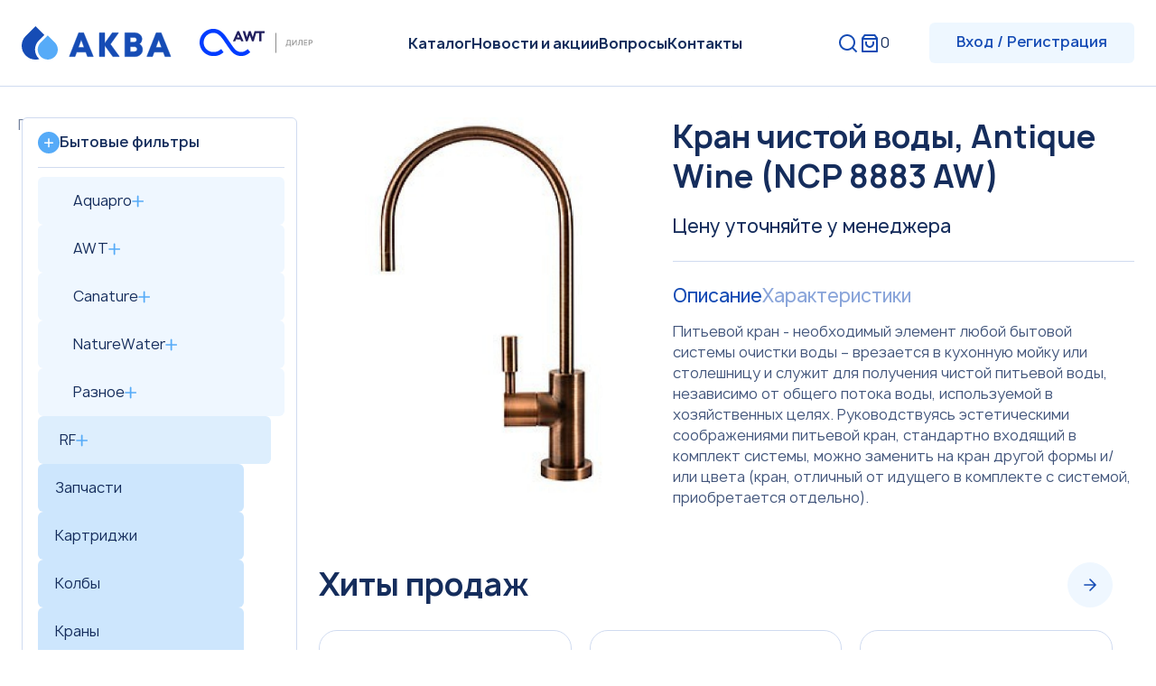

--- FILE ---
content_type: text/html; charset=UTF-8
request_url: https://akva02.ru/product/kran-chistoy-vody-antique-wine-ncp-8883-aw
body_size: 17779
content:
<!DOCTYPE html>
<html lang="ru">
<head>
    <meta charset="utf-8">
<title>Кран чистой воды, Antique Wine (NCP 8883 AW)</title>
<meta name="csrf-token" content="HHLkddV28oMK3AcWGPoeCInW650jVwg800sCNEYq">
<meta name="description" content="AKVA">
<meta name="keywords" content="">

    <meta http-equiv="X-UA-Compatible" content="IE=edge">
    <meta name="format-detection" content="telephone=no">
    <meta name="viewport"
          content="width=device-width, user-scalable=no, initial-scale=1.0, maximum-scale=1.0, minimum-scale=1.0">
    
    <script src="/js/jquery.min.js"></script>
    <link rel="shortcut icon" href="#">

    <link rel="icon" href="../img/favicon.svg" type="image/svg+xml" style="width: 21.97px; height: 29.824px;">
    
    <link rel="stylesheet"
          href="https://cdnjs.cloudflare.com/ajax/libs/normalize/8.0.1/normalize.min.css?v=b9f6f33490d402064e694bba15d241dd"
          integrity="sha512-NhSC1YmyruXifcj/KFRWoC561YpHpc5Jtzgvbuzx5VozKpWvQ+4nXhPdFgmx8xqexRcpAglTj9sIBWINXa8x5w=="
          crossorigin="anonymous"/>
    <link href="https://cdn.jsdelivr.net/npm/bootstrap@5.0.2/dist/css/bootstrap.min.css?v=b9f6f33490d402064e694bba15d241dd"
          rel="stylesheet" integrity="sha384-EVSTQN3/azprG1Anm3QDgpJLIm9Nao0Yz1ztcQTwFspd3yD65VohhpuuCOmLASjC"
          crossorigin="anonymous">
    <link rel="stylesheet" href="/css/style.min.css?v=1692712821">

            <!-- Yandex.Metrika counter -->
<script type="text/javascript" >
    (function(m,e,t,r,i,k,a){m[i]=m[i]||function(){(m[i].a=m[i].a||[]).push(arguments)};
        m[i].l=1*new Date();
        for (var j = 0; j < document.scripts.length; j++) {if (document.scripts[j].src === r) { return; }}
        k=e.createElement(t),a=e.getElementsByTagName(t)[0],k.async=1,k.src=r,a.parentNode.insertBefore(k,a)})
    (window, document, "script", "https://mc.yandex.ru/metrika/tag.js", "ym");

    ym(95198144, "init", {
        clickmap:true,
        trackLinks:true,
        accurateTrackBounce:true
    });
</script>
<noscript><div><img src="https://mc.yandex.ru/watch/95198144" style="position:absolute; left:-9999px;" alt="" /></div></noscript>
<!-- /Yandex.Metrika counter -->
        
</head>
<body>

    <svg style="display: none;">
        <symbol id="i-plus" viewBox="0 0 14 14"  xmlns="http://www.w3.org/2000/svg">
            <path d="M6.65686 1.34314V6.99999M6.65686 12.6568V6.99999M6.65686 6.99999L12.2569 6.99999L1.05686 6.99999" stroke="#56ABF8" stroke-width="1.6" stroke-linecap="round" stroke-linejoin="round"/>
        </symbol>
    </svg>

<div class="wrapper product-page">

    <header class="header header__default">
        <div class="header__container">
            <a href="https://akva02.ru" class="header__logo">
                                    <img src="/storage/settings_logo/logo-GQN3.svg" alt="">
                            </a>
            <div class="header__block">
                <nav class="header__nav">
                    <ul class="header__nav-list">
                                                    <li class="header__nav-item">
                                <a class="header__nav-link" href="/catalog">Каталог</a>
                            </li>
                                                    <li class="header__nav-item">
                                <a class="header__nav-link" href="/news">Новости и акции</a>
                            </li>
                                                    <li class="header__nav-item">
                                <a class="header__nav-link" href="/faq">Вопросы</a>
                            </li>
                                                    <li class="header__nav-item">
                                <a class="header__nav-link" href="/kontakty">Контакты</a>
                            </li>
                                            </ul>
                </nav>
                <button class="header__search" id="header-search-open">
                    <svg class="header__search-svg" width="24" height="24" viewBox="0 0 24 24" fill="none"
                         xmlns="http://www.w3.org/2000/svg">
                        <path d="M18.031 16.617L22.314 20.899L20.899 22.314L16.617 18.031C15.0237 19.3082 13.042 20.0029 11 20C6.032 20 2 15.968 2 11C2 6.032 6.032 2 11 2C15.968 2 20 6.032 20 11C20.0029 13.042 19.3082 15.0237 18.031 16.617ZM16.025 15.875C17.2941 14.5699 18.0029 12.8204 18 11C18 7.132 14.867 4 11 4C7.132 4 4 7.132 4 11C4 14.867 7.132 18 11 18C12.8204 18.0029 14.5699 17.2941 15.875 16.025L16.025 15.875Z"/>
                    </svg>
                </button>
                <div class="header__search search" id="header-search">
                    <form action="https://akva02.ru/search" method="get" class="search__form">

                        <label class="search__input" for="search-input">
                            <input type="text" name="term" id="search-input" placeholder="Поиск">
                            <button type="submit">
                                <svg width="24" height="24" viewBox="0 0 24 24" fill="none"
                                     xmlns="http://www.w3.org/2000/svg">
                                    <path d="M18.031 16.617L22.314 20.899L20.899 22.314L16.617 18.031C15.0237 19.3082 13.042 20.0029 11 20C6.032 20 2 15.968 2 11C2 6.032 6.032 2 11 2C15.968 2 20 6.032 20 11C20.0029 13.042 19.3082 15.0237 18.031 16.617ZM16.025 15.875C17.2941 14.5699 18.0029 12.8204 18 11C18 7.132 14.867 4 11 4C7.132 4 4 7.132 4 11C4 14.867 7.132 18 11 18C12.8204 18.0029 14.5699 17.2941 15.875 16.025L16.025 15.875Z"/>
                                </svg>
                            </button>
                        </label>
                        <button class="search__close" type="button" id="header-search-close"></button>
                    </form>
                </div>
            </div>
            <div class="header__right">
                <a href="https://akva02.ru/cart" class="header__backet" type="button">
                    <svg width="24" height="24" viewBox="0 0 24 24" fill="none" xmlns="http://www.w3.org/2000/svg">
                        <path d="M6.5 2H17.5C17.6552 2 17.8084 2.03614 17.9472 2.10557C18.0861 2.175 18.2069 2.2758 18.3 2.4L21 6V21C21 21.2652 20.8946 21.5196 20.7071 21.7071C20.5196 21.8946 20.2652 22 20 22H4C3.73478 22 3.48043 21.8946 3.29289 21.7071C3.10536 21.5196 3 21.2652 3 21V6L5.7 2.4C5.79315 2.2758 5.91393 2.175 6.05279 2.10557C6.19164 2.03614 6.34475 2 6.5 2ZM19 8H5V20H19V8ZM18.5 6L17 4H7L5.5 6H18.5ZM9 10V12C9 12.7956 9.31607 13.5587 9.87868 14.1213C10.4413 14.6839 11.2044 15 12 15C12.7956 15 13.5587 14.6839 14.1213 14.1213C14.6839 13.5587 15 12.7956 15 12V10H17V12C17 13.3261 16.4732 14.5979 15.5355 15.5355C14.5979 16.4732 13.3261 17 12 17C10.6739 17 9.40215 16.4732 8.46447 15.5355C7.52678 14.5979 7 13.3261 7 12V10H9Z"/>
                    </svg>
                    <div class="header__backet-number">0</div>
                </a>
                                    <a href="/register" class="header__login btn-blue" type="submit">
                    Вход / Регистрация
                    </a>
                                <button class="header__burger" id="header-burger">
                    <div class="header__burger-item"></div>
                    <div class="header__burger-item"></div>
                    <div class="header__burger-item"></div>
                </button>
            </div>
        </div>
    </header>
    <div class="header-menu" id="header-menu">
        <div class="header__search search" id="header-search_mobile">
            <form action="https://akva02.ru/search" method="get" class="search__form">

                <label class="search__input" for="search-input">
                    <input type="text" name="term" id="search-input" placeholder="Поиск">
                    <button type="submit">
                        <svg width="24" height="24" viewBox="0 0 24 24" fill="none"
                             xmlns="http://www.w3.org/2000/svg">
                            <path d="M18.031 16.617L22.314 20.899L20.899 22.314L16.617 18.031C15.0237 19.3082 13.042 20.0029 11 20C6.032 20 2 15.968 2 11C2 6.032 6.032 2 11 2C15.968 2 20 6.032 20 11C20.0029 13.042 19.3082 15.0237 18.031 16.617ZM16.025 15.875C17.2941 14.5699 18.0029 12.8204 18 11C18 7.132 14.867 4 11 4C7.132 4 4 7.132 4 11C4 14.867 7.132 18 11 18C12.8204 18.0029 14.5699 17.2941 15.875 16.025L16.025 15.875Z"/>
                        </svg>
                    </button>
                </label>
                <button class="search__close" type="button" id="header-search-close"></button>
            </form>
        </div>
        <a href="/register" class="header__login btn-blue" type="submit">
            Вход / Регистрация
        </a>
        <nav class="header-menu__nav">
            <ul class="header-menu__nav-list">
                                    <li class="header-menu__nav-item ">
                        <a class="header-menu__nav-link" href="https://akva02.ru/catalog">Каталог</a>
                    </li>
                                    <li class="header-menu__nav-item ">
                        <a class="header-menu__nav-link" href="https://akva02.ru/news">Новости и акции</a>
                    </li>
                                    <li class="header-menu__nav-item ">
                        <a class="header-menu__nav-link" href="https://akva02.ru/faq">Вопросы</a>
                    </li>
                                    <li class="header-menu__nav-item ">
                        <a class="header-menu__nav-link" href="https://akva02.ru/kontakty">Контакты</a>
                    </li>
                            </ul>
        </nav>        
    </div>

    
    <div class="breadcrumbs">
        <div class="breadcrumbs__container">
            <ul class="breadcrumbs__list">
                
                                            <li class="breadcrumb-item"><a class="breadcrumbs__link"
                                                       href="https://akva02.ru">Главная</a></li>
                    
                
                                            <li class="breadcrumb-item"><a class="breadcrumbs__link"
                                                       href="https://akva02.ru/catalog">Каталог</a></li>
                    
                
                                            <li class="breadcrumb-item"><a class="breadcrumbs__link"
                                                       href="https://akva02.ru/catalog/bytovye-filtry">Бытовые фильтры</a></li>
                    
                
                                            <li class="breadcrumb-item"><a class="breadcrumbs__link"
                                                       href="https://akva02.ru/catalog/raznoe-2">Разное</a></li>
                    
                
                                            <li class="breadcrumb-item"><a class="breadcrumbs__link"
                                                       href="https://akva02.ru/catalog/rf">RF</a></li>
                    
                
                                            <li class="breadcrumb-item"><a class="breadcrumbs__link"
                                                       href="https://akva02.ru/catalog/krany">Краны</a></li>
                    
                
                                            <li class="breadcrumb-item">Кран чистой воды, Antique Wine (NCP 8883 AW)
                        </li>
                    
                            </ul>
        </div>
    </div>


    <div class="section__container">
        <div class="catalog-wrapper">
            <div class="catalog-wrapper__left catalog-menu">
    <button class="catalog-menu__btn-mobile btn-blue" type="submit">
        <svg width="24" height="24" viewBox="0 0 24 24" fill="none" xmlns="http://www.w3.org/2000/svg">
            <path d="M21 18V21H19V18H17V16H23V18H21ZM5 18V21H3V18H1V16H7V18H5ZM11 6V3H13V6H15V8H9V6H11ZM11 10H13V21H11V10ZM3 14V3H5V14H3ZM19 14V3H21V14H19Z"
                  fill="#164CB5"/>
        </svg>
        Каталог
    </button>
    <ul class="catalog-menu__first">
        <button class="catalog-menu__back" type="submit">
            <svg xmlns="http://www.w3.org/2000/svg" width="31" height="30" viewBox="0 0 31 30"
                 fill="none">
                <circle opacity="0.1" cx="15.8574" cy="15" r="15" fill="#56ABF8"/>
                <path d="M16 20L11 15M11 15L16 10M11 15L21 15" stroke="#164CB5" stroke-width="1.6"
                      stroke-linecap="round" stroke-linejoin="round"/>
            </svg>
            Каталог
        </button>
                    
                                    <li class="catalog-menu__first-item">
                        <span class="js-list active">Бытовые фильтры</span>
                        <ul class="catalog-menu__second active">
                            <button class="catalog-menu__back" type="submit">
                                <svg xmlns="http://www.w3.org/2000/svg" width="31" height="30"
                                     viewBox="0 0 31 30"
                                     fill="none">
                                    <circle opacity="0.1" cx="15.8574" cy="15" r="15" fill="#56ABF8"/>
                                    <path d="M16 20L11 15M11 15L16 10M11 15L21 15" stroke="#164CB5"
                                          stroke-width="1.6"
                                          stroke-linecap="round" stroke-linejoin="round"/>
                                </svg>
                                Бытовые фильтры
                            </button>
                                                            
                                                                            <li class="catalog-menu__second-item">
                                            <div>
                                                <a href="https://akva02.ru/catalog/aquapro-3">Aquapro</a>
                                                <span class="js-list ">
                                            <svg width="14" height="14">
                                                <use xlink:href="#i-plus">
                                                </use>
                                             </svg>
                                        </span>
                                            </div>
                                            <ul class="catalog-menu__third ">
                                                <button class="catalog-menu__back" type="submit">
                                                    <svg xmlns="http://www.w3.org/2000/svg" width="31" height="30"
                                                         viewBox="0 0 31 30" fill="none">
                                                        <circle opacity="0.1" cx="15.8574" cy="15" r="15"
                                                                fill="#56ABF8"/>
                                                        <path d="M16 20L11 15M11 15L16 10M11 15L21 15"
                                                              stroke="#164CB5"
                                                              stroke-width="1.6" stroke-linecap="round"
                                                              stroke-linejoin="round"/>
                                                    </svg>
                                                    Aquapro
                                                </button>
                                                                                                                                                                                                                        <li class="catalog-menu__third-item">
                                                                <div>
                                                                    <a href="https://akva02.ru/catalog/komplektuyushchie-3">Комплектующие</a>
                                                                    <span class="js-list ">
                                                            <svg width="14" height="14">
                                                                <use xlink:href="#i-plus">
                                                                </use>
                                                             </svg>
                                                        </span>
                                                                </div>
                                                                <ul class="catalog-menu__fourth ">
                                                                    <button class="catalog-menu__back" type="submit">
                                                                        <svg xmlns="http://www.w3.org/2000/svg"
                                                                             width="31" height="30"
                                                                             viewBox="0 0 31 30" fill="none">
                                                                            <circle opacity="0.1" cx="15.8574" cy="15"
                                                                                    r="15"
                                                                                    fill="#56ABF8"/>
                                                                            <path d="M16 20L11 15M11 15L16 10M11 15L21 15"
                                                                                  stroke="#164CB5"
                                                                                  stroke-width="1.6"
                                                                                  stroke-linecap="round"
                                                                                  stroke-linejoin="round"/>
                                                                        </svg>

                                                                    </button>
                                                                                                                                                                                                                                                                                                        <li class="catalog-menu__fourth-item">
                                                                                    <a href="https://akva02.ru/catalog/baki-2">Баки</a>
                                                                                </li>
                                                                            
                                                                                                                                                                                                                                                                                                                                                                                <li class="catalog-menu__fourth-item">
                                                                                    <a href="https://akva02.ru/catalog/busternye-nasosy-2">Бустерные насосы</a>
                                                                                </li>
                                                                            
                                                                                                                                                                                                                                                                                                                                                                                <li class="catalog-menu__fourth-item">
                                                                                    <a href="https://akva02.ru/catalog/zapchasti-9">запчасти</a>
                                                                                </li>
                                                                            
                                                                                                                                                                                                                                                                                                                                                                                <li class="catalog-menu__fourth-item">
                                                                                    <div>
                                                                                        <a href="https://akva02.ru/catalog/kartridzhi-3">Картриджи</a>
                                                                                        <span class="js-list ">
                                                                            <svg width="14" height="14">
                                                                                <use xlink:href="#i-plus">
                                                                                </use>
                                                                             </svg>
                                                                        </span>
                                                                                    </div>
                                                                                    <ul class="catalog-menu__fourth ">
                                                                                        <button class="catalog-menu__back"
                                                                                                type="submit">
                                                                                            <svg xmlns="http://www.w3.org/2000/svg"
                                                                                                 width="31" height="30"
                                                                                                 viewBox="0 0 31 30"
                                                                                                 fill="none">
                                                                                                <circle opacity="0.1"
                                                                                                        cx="15.8574"
                                                                                                        cy="15"
                                                                                                        r="15"
                                                                                                        fill="#56ABF8"/>
                                                                                                <path d="M16 20L11 15M11 15L16 10M11 15L21 15"
                                                                                                      stroke="#164CB5"
                                                                                                      stroke-width="1.6"
                                                                                                      stroke-linecap="round"
                                                                                                      stroke-linejoin="round"/>
                                                                                            </svg>

                                                                                        </button>
                                                                                                                                                                                                                                                                                    <li class="catalog-menu__fifth-item">
                                                                                                    <a href="https://akva02.ru/catalog/kartridzhi-mehanicheskoy-ochistki-2">Картриджи механической очистки</a>
                                                                                                </li>
                                                                                                                                                                                                                                                                        </ul>
                                                                                </li>
                                                                            
                                                                                                                                                                                                                                                                                                                                                                                <li class="catalog-menu__fourth-item">
                                                                                    <a href="https://akva02.ru/catalog/fitingi-3">Фитинги</a>
                                                                                </li>
                                                                            
                                                                                                                                            
                                                                </ul>
                                                            </li>
                                                        
                                                                                                    
                                            </ul>
                                        </li>
                                    
                                                                                            
                                                                            <li class="catalog-menu__second-item">
                                            <div>
                                                <a href="https://akva02.ru/catalog/kartridzhi-awt-kolby-housing-vontron">AWT</a>
                                                <span class="js-list ">
                                            <svg width="14" height="14">
                                                <use xlink:href="#i-plus">
                                                </use>
                                             </svg>
                                        </span>
                                            </div>
                                            <ul class="catalog-menu__third ">
                                                <button class="catalog-menu__back" type="submit">
                                                    <svg xmlns="http://www.w3.org/2000/svg" width="31" height="30"
                                                         viewBox="0 0 31 30" fill="none">
                                                        <circle opacity="0.1" cx="15.8574" cy="15" r="15"
                                                                fill="#56ABF8"/>
                                                        <path d="M16 20L11 15M11 15L16 10M11 15L21 15"
                                                              stroke="#164CB5"
                                                              stroke-width="1.6" stroke-linecap="round"
                                                              stroke-linejoin="round"/>
                                                    </svg>
                                                    AWT
                                                </button>
                                                                                                                                                                                                                        <li class="catalog-menu__third-item">
                                                                <div>
                                                                    <a href="https://akva02.ru/catalog/busternye-nasosy-3">Бустерные насосы</a>
                                                                </div>
                                                            </li>
                                                        
                                                                                                                                                                                                                                                                            <li class="catalog-menu__third-item">
                                                                <div>
                                                                    <a href="https://akva02.ru/catalog/kolby-5">Колбы</a>
                                                                    <span class="js-list ">
                                                            <svg width="14" height="14">
                                                                <use xlink:href="#i-plus">
                                                                </use>
                                                             </svg>
                                                        </span>
                                                                </div>
                                                                <ul class="catalog-menu__fourth ">
                                                                    <button class="catalog-menu__back" type="submit">
                                                                        <svg xmlns="http://www.w3.org/2000/svg"
                                                                             width="31" height="30"
                                                                             viewBox="0 0 31 30" fill="none">
                                                                            <circle opacity="0.1" cx="15.8574" cy="15"
                                                                                    r="15"
                                                                                    fill="#56ABF8"/>
                                                                            <path d="M16 20L11 15M11 15L16 10M11 15L21 15"
                                                                                  stroke="#164CB5"
                                                                                  stroke-width="1.6"
                                                                                  stroke-linecap="round"
                                                                                  stroke-linejoin="round"/>
                                                                        </svg>

                                                                    </button>
                                                                                                                                                                                                                                                                                                        <li class="catalog-menu__fourth-item">
                                                                                    <a href="https://akva02.ru/catalog/kolby-housing">BB</a>
                                                                                </li>
                                                                            
                                                                                                                                                                                                                                                                                                                                                                                <li class="catalog-menu__fourth-item">
                                                                                    <a href="https://akva02.ru/catalog/sl">SL</a>
                                                                                </li>
                                                                            
                                                                                                                                            
                                                                </ul>
                                                            </li>
                                                        
                                                                                                                                                                                                                                                                            <li class="catalog-menu__third-item">
                                                                <div>
                                                                    <a href="https://akva02.ru/catalog/komplektuyushchie-5">Комплектующие</a>
                                                                    <span class="js-list ">
                                                            <svg width="14" height="14">
                                                                <use xlink:href="#i-plus">
                                                                </use>
                                                             </svg>
                                                        </span>
                                                                </div>
                                                                <ul class="catalog-menu__fourth ">
                                                                    <button class="catalog-menu__back" type="submit">
                                                                        <svg xmlns="http://www.w3.org/2000/svg"
                                                                             width="31" height="30"
                                                                             viewBox="0 0 31 30" fill="none">
                                                                            <circle opacity="0.1" cx="15.8574" cy="15"
                                                                                    r="15"
                                                                                    fill="#56ABF8"/>
                                                                            <path d="M16 20L11 15M11 15L16 10M11 15L21 15"
                                                                                  stroke="#164CB5"
                                                                                  stroke-width="1.6"
                                                                                  stroke-linecap="round"
                                                                                  stroke-linejoin="round"/>
                                                                        </svg>

                                                                    </button>
                                                                                                                                                                                                                                                                                                        <li class="catalog-menu__fourth-item">
                                                                                    <div>
                                                                                        <a href="https://akva02.ru/catalog/kartridzhi-mehanicheskoy-ochistki">Картриджи механической очистки</a>
                                                                                        <span class="js-list ">
                                                                            <svg width="14" height="14">
                                                                                <use xlink:href="#i-plus">
                                                                                </use>
                                                                             </svg>
                                                                        </span>
                                                                                    </div>
                                                                                    <ul class="catalog-menu__fourth ">
                                                                                        <button class="catalog-menu__back"
                                                                                                type="submit">
                                                                                            <svg xmlns="http://www.w3.org/2000/svg"
                                                                                                 width="31" height="30"
                                                                                                 viewBox="0 0 31 30"
                                                                                                 fill="none">
                                                                                                <circle opacity="0.1"
                                                                                                        cx="15.8574"
                                                                                                        cy="15"
                                                                                                        r="15"
                                                                                                        fill="#56ABF8"/>
                                                                                                <path d="M16 20L11 15M11 15L16 10M11 15L21 15"
                                                                                                      stroke="#164CB5"
                                                                                                      stroke-width="1.6"
                                                                                                      stroke-linecap="round"
                                                                                                      stroke-linejoin="round"/>
                                                                                            </svg>

                                                                                        </button>
                                                                                                                                                                                                                                                                                    <li class="catalog-menu__fifth-item">
                                                                                                    <a href="https://akva02.ru/catalog/iz-vspenennogo-polipropilena">Из вспененного полипропилена</a>
                                                                                                </li>
                                                                                                                                                                                                                                                                                                                                                                                <li class="catalog-menu__fifth-item">
                                                                                                    <a href="https://akva02.ru/catalog/iz-polipropilenovoy-niti">Из полипропиленовой нити</a>
                                                                                                </li>
                                                                                                                                                                                                                                                                                                                                                                                <li class="catalog-menu__fifth-item">
                                                                                                    <a href="https://akva02.ru/catalog/multi">Мульти</a>
                                                                                                </li>
                                                                                                                                                                                                                                                                        </ul>
                                                                                </li>
                                                                            
                                                                                                                                                                                                                                                                                                                                                                                <li class="catalog-menu__fourth-item">
                                                                                    <a href="https://akva02.ru/catalog/kartridzhi-ugolnye-umyagcheniya-obezzhelezivaniya">Картриджи угольные, умягчения, обезжелезивания</a>
                                                                                </li>
                                                                            
                                                                                                                                                                                                                                                                                                                                                                                <li class="catalog-menu__fourth-item">
                                                                                    <a href="https://akva02.ru/catalog/komplekty-kartridzhey-awt">Комплекты картриджей AWT</a>
                                                                                </li>
                                                                            
                                                                                                                                                                                                                                                                                                                                                                                <li class="catalog-menu__fourth-item">
                                                                                    <a href="https://akva02.ru/catalog/membrany-vontron-i-canature">Мембраны Vontron</a>
                                                                                </li>
                                                                            
                                                                                                                                                                                                                                                                                                                                                                                <li class="catalog-menu__fourth-item">
                                                                                    <a href="https://akva02.ru/catalog/postfiltry-2">Постфильтры</a>
                                                                                </li>
                                                                            
                                                                                                                                            
                                                                </ul>
                                                            </li>
                                                        
                                                                                                                                                                                                                                                                            <li class="catalog-menu__third-item">
                                                                <div>
                                                                    <a href="https://akva02.ru/catalog/sistemy-vodoochistki-2">Системы водоочистки</a>
                                                                </div>
                                                            </li>
                                                        
                                                                                                    
                                            </ul>
                                        </li>
                                    
                                                                                            
                                                                            <li class="catalog-menu__second-item">
                                            <div>
                                                <a href="https://akva02.ru/catalog/canature-3">Canature</a>
                                                <span class="js-list ">
                                            <svg width="14" height="14">
                                                <use xlink:href="#i-plus">
                                                </use>
                                             </svg>
                                        </span>
                                            </div>
                                            <ul class="catalog-menu__third ">
                                                <button class="catalog-menu__back" type="submit">
                                                    <svg xmlns="http://www.w3.org/2000/svg" width="31" height="30"
                                                         viewBox="0 0 31 30" fill="none">
                                                        <circle opacity="0.1" cx="15.8574" cy="15" r="15"
                                                                fill="#56ABF8"/>
                                                        <path d="M16 20L11 15M11 15L16 10M11 15L21 15"
                                                              stroke="#164CB5"
                                                              stroke-width="1.6" stroke-linecap="round"
                                                              stroke-linejoin="round"/>
                                                    </svg>
                                                    Canature
                                                </button>
                                                                                                                                                                                                                        <li class="catalog-menu__third-item">
                                                                <div>
                                                                    <a href="https://akva02.ru/catalog/kolby-4">Колбы</a>
                                                                </div>
                                                            </li>
                                                        
                                                                                                    
                                            </ul>
                                        </li>
                                    
                                                                                            
                                                                            <li class="catalog-menu__second-item">
                                            <div>
                                                <a href="https://akva02.ru/catalog/naturewater-2">NatureWater</a>
                                                <span class="js-list ">
                                            <svg width="14" height="14">
                                                <use xlink:href="#i-plus">
                                                </use>
                                             </svg>
                                        </span>
                                            </div>
                                            <ul class="catalog-menu__third ">
                                                <button class="catalog-menu__back" type="submit">
                                                    <svg xmlns="http://www.w3.org/2000/svg" width="31" height="30"
                                                         viewBox="0 0 31 30" fill="none">
                                                        <circle opacity="0.1" cx="15.8574" cy="15" r="15"
                                                                fill="#56ABF8"/>
                                                        <path d="M16 20L11 15M11 15L16 10M11 15L21 15"
                                                              stroke="#164CB5"
                                                              stroke-width="1.6" stroke-linecap="round"
                                                              stroke-linejoin="round"/>
                                                    </svg>
                                                    NatureWater
                                                </button>
                                                                                                                                                                                                                        <li class="catalog-menu__third-item">
                                                                <div>
                                                                    <a href="https://akva02.ru/catalog/kolby">Колбы</a>
                                                                    <span class="js-list ">
                                                            <svg width="14" height="14">
                                                                <use xlink:href="#i-plus">
                                                                </use>
                                                             </svg>
                                                        </span>
                                                                </div>
                                                                <ul class="catalog-menu__fourth ">
                                                                    <button class="catalog-menu__back" type="submit">
                                                                        <svg xmlns="http://www.w3.org/2000/svg"
                                                                             width="31" height="30"
                                                                             viewBox="0 0 31 30" fill="none">
                                                                            <circle opacity="0.1" cx="15.8574" cy="15"
                                                                                    r="15"
                                                                                    fill="#56ABF8"/>
                                                                            <path d="M16 20L11 15M11 15L16 10M11 15L21 15"
                                                                                  stroke="#164CB5"
                                                                                  stroke-width="1.6"
                                                                                  stroke-linecap="round"
                                                                                  stroke-linejoin="round"/>
                                                                        </svg>

                                                                    </button>
                                                                                                                                                                                                                                                                                                        <li class="catalog-menu__fourth-item">
                                                                                    <a href="https://akva02.ru/catalog/kolby-bb">Колбы BB</a>
                                                                                </li>
                                                                            
                                                                                                                                                                                                                                                                                                                                                                                <li class="catalog-menu__fourth-item">
                                                                                    <a href="https://akva02.ru/catalog/kolby-sl">Колбы SL</a>
                                                                                </li>
                                                                            
                                                                                                                                            
                                                                </ul>
                                                            </li>
                                                        
                                                                                                                                                                                                                                                                            <li class="catalog-menu__third-item">
                                                                <div>
                                                                    <a href="https://akva02.ru/catalog/komplektuyushchie-2">Комплектующие</a>
                                                                    <span class="js-list ">
                                                            <svg width="14" height="14">
                                                                <use xlink:href="#i-plus">
                                                                </use>
                                                             </svg>
                                                        </span>
                                                                </div>
                                                                <ul class="catalog-menu__fourth ">
                                                                    <button class="catalog-menu__back" type="submit">
                                                                        <svg xmlns="http://www.w3.org/2000/svg"
                                                                             width="31" height="30"
                                                                             viewBox="0 0 31 30" fill="none">
                                                                            <circle opacity="0.1" cx="15.8574" cy="15"
                                                                                    r="15"
                                                                                    fill="#56ABF8"/>
                                                                            <path d="M16 20L11 15M11 15L16 10M11 15L21 15"
                                                                                  stroke="#164CB5"
                                                                                  stroke-width="1.6"
                                                                                  stroke-linecap="round"
                                                                                  stroke-linejoin="round"/>
                                                                        </svg>

                                                                    </button>
                                                                                                                                                                                                                                                                                                        <li class="catalog-menu__fourth-item">
                                                                                    <a href="https://akva02.ru/catalog/busternye-nasosy">Бустерные насосы</a>
                                                                                </li>
                                                                            
                                                                                                                                                                                                                                                                                                                                                                                <li class="catalog-menu__fourth-item">
                                                                                    <a href="https://akva02.ru/catalog/zapchasti-i-prochee-2">Запчасти и прочее</a>
                                                                                </li>
                                                                            
                                                                                                                                                                                                                                                                                                                                                                                <li class="catalog-menu__fourth-item">
                                                                                    <a href="https://akva02.ru/catalog/kartridzhi-2">Картриджи</a>
                                                                                </li>
                                                                            
                                                                                                                                                                                                                                                                                                                                                                                <li class="catalog-menu__fourth-item">
                                                                                    <a href="https://akva02.ru/catalog/membrannye-baki">Мембранные баки</a>
                                                                                </li>
                                                                            
                                                                                                                                                                                                                                                                                                                                                                                <li class="catalog-menu__fourth-item">
                                                                                    <a href="https://akva02.ru/catalog/postfiltry">Постфильтры</a>
                                                                                </li>
                                                                            
                                                                                                                                            
                                                                </ul>
                                                            </li>
                                                        
                                                                                                                                                                                                                                                                            <li class="catalog-menu__third-item">
                                                                <div>
                                                                    <a href="https://akva02.ru/catalog/sistemy-vodoochistki">Системы водоочистки</a>
                                                                </div>
                                                            </li>
                                                        
                                                                                                                                                                                                                                                                            <li class="catalog-menu__third-item">
                                                                <div>
                                                                    <a href="https://akva02.ru/catalog/fitingi-2">Фитинги</a>
                                                                </div>
                                                            </li>
                                                        
                                                                                                    
                                            </ul>
                                        </li>
                                    
                                                                                            
                                                                            <li class="catalog-menu__second-item">
                                            <div>
                                                <a href="https://akva02.ru/catalog/raznoe-2">Разное</a>
                                                <span class="js-list active">
                                            <svg width="14" height="14">
                                                <use xlink:href="#i-plus">
                                                </use>
                                             </svg>
                                        </span>
                                            </div>
                                            <ul class="catalog-menu__third active">
                                                <button class="catalog-menu__back" type="submit">
                                                    <svg xmlns="http://www.w3.org/2000/svg" width="31" height="30"
                                                         viewBox="0 0 31 30" fill="none">
                                                        <circle opacity="0.1" cx="15.8574" cy="15" r="15"
                                                                fill="#56ABF8"/>
                                                        <path d="M16 20L11 15M11 15L16 10M11 15L21 15"
                                                              stroke="#164CB5"
                                                              stroke-width="1.6" stroke-linecap="round"
                                                              stroke-linejoin="round"/>
                                                    </svg>
                                                    Разное
                                                </button>
                                                                                                                                                                                                                        <li class="catalog-menu__third-item">
                                                                <div>
                                                                    <a href="https://akva02.ru/catalog/rf">RF</a>
                                                                    <span class="js-list active">
                                                            <svg width="14" height="14">
                                                                <use xlink:href="#i-plus">
                                                                </use>
                                                             </svg>
                                                        </span>
                                                                </div>
                                                                <ul class="catalog-menu__fourth active">
                                                                    <button class="catalog-menu__back" type="submit">
                                                                        <svg xmlns="http://www.w3.org/2000/svg"
                                                                             width="31" height="30"
                                                                             viewBox="0 0 31 30" fill="none">
                                                                            <circle opacity="0.1" cx="15.8574" cy="15"
                                                                                    r="15"
                                                                                    fill="#56ABF8"/>
                                                                            <path d="M16 20L11 15M11 15L16 10M11 15L21 15"
                                                                                  stroke="#164CB5"
                                                                                  stroke-width="1.6"
                                                                                  stroke-linecap="round"
                                                                                  stroke-linejoin="round"/>
                                                                        </svg>

                                                                    </button>
                                                                                                                                                                                                                                                                                                        <li class="catalog-menu__fourth-item">
                                                                                    <a href="https://akva02.ru/catalog/zapchasti-10">Запчасти</a>
                                                                                </li>
                                                                            
                                                                                                                                                                                                                                                                                                                                                                                <li class="catalog-menu__fourth-item">
                                                                                    <a href="https://akva02.ru/catalog/kartridzhi-4">Картриджи</a>
                                                                                </li>
                                                                            
                                                                                                                                                                                                                                                                                                                                                                                <li class="catalog-menu__fourth-item">
                                                                                    <a href="https://akva02.ru/catalog/kolby-3">Колбы</a>
                                                                                </li>
                                                                            
                                                                                                                                                                                                                                                                                                                                                                                <li class="catalog-menu__fourth-item">
                                                                                    <a href="https://akva02.ru/catalog/krany">Краны</a>
                                                                                </li>
                                                                            
                                                                                                                                            
                                                                </ul>
                                                            </li>
                                                        
                                                                                                                                                                                                                                                                            <li class="catalog-menu__third-item">
                                                                <div>
                                                                    <a href="https://akva02.ru/catalog/rossiya">Россия</a>
                                                                    <span class="js-list ">
                                                            <svg width="14" height="14">
                                                                <use xlink:href="#i-plus">
                                                                </use>
                                                             </svg>
                                                        </span>
                                                                </div>
                                                                <ul class="catalog-menu__fourth ">
                                                                    <button class="catalog-menu__back" type="submit">
                                                                        <svg xmlns="http://www.w3.org/2000/svg"
                                                                             width="31" height="30"
                                                                             viewBox="0 0 31 30" fill="none">
                                                                            <circle opacity="0.1" cx="15.8574" cy="15"
                                                                                    r="15"
                                                                                    fill="#56ABF8"/>
                                                                            <path d="M16 20L11 15M11 15L16 10M11 15L21 15"
                                                                                  stroke="#164CB5"
                                                                                  stroke-width="1.6"
                                                                                  stroke-linecap="round"
                                                                                  stroke-linejoin="round"/>
                                                                        </svg>

                                                                    </button>
                                                                                                                                                                                                                                                                                                        <li class="catalog-menu__fourth-item">
                                                                                    <a href="https://akva02.ru/catalog/kartridzhi-5">Картриджи</a>
                                                                                </li>
                                                                            
                                                                                                                                            
                                                                </ul>
                                                            </li>
                                                        
                                                                                                    
                                            </ul>
                                        </li>
                                    
                                                                                    </ul>
                    </li>
                
                                
                                    <li class="catalog-menu__first-item">
                        <span class="js-list">Дополнительное оборудование</span>
                        <ul class="catalog-menu__second ">
                            <button class="catalog-menu__back" type="submit">
                                <svg xmlns="http://www.w3.org/2000/svg" width="31" height="30"
                                     viewBox="0 0 31 30"
                                     fill="none">
                                    <circle opacity="0.1" cx="15.8574" cy="15" r="15" fill="#56ABF8"/>
                                    <path d="M16 20L11 15M11 15L16 10M11 15L21 15" stroke="#164CB5"
                                          stroke-width="1.6"
                                          stroke-linecap="round" stroke-linejoin="round"/>
                                </svg>
                                Дополнительное оборудование
                            </button>
                                                            
                                                                            <li class="catalog-menu__second-item">
                                            <div>
                                                <a href="https://akva02.ru/catalog/baki-dlya-vody-i-akssesuary">Баки для воды и акссесуары</a>
                                                <span class="js-list ">
                                            <svg width="14" height="14">
                                                <use xlink:href="#i-plus">
                                                </use>
                                             </svg>
                                        </span>
                                            </div>
                                            <ul class="catalog-menu__third ">
                                                <button class="catalog-menu__back" type="submit">
                                                    <svg xmlns="http://www.w3.org/2000/svg" width="31" height="30"
                                                         viewBox="0 0 31 30" fill="none">
                                                        <circle opacity="0.1" cx="15.8574" cy="15" r="15"
                                                                fill="#56ABF8"/>
                                                        <path d="M16 20L11 15M11 15L16 10M11 15L21 15"
                                                              stroke="#164CB5"
                                                              stroke-width="1.6" stroke-linecap="round"
                                                              stroke-linejoin="round"/>
                                                    </svg>
                                                    Баки для воды и акссесуары
                                                </button>
                                                                                                                                                                                                                        <li class="catalog-menu__third-item">
                                                                <div>
                                                                    <a href="https://akva02.ru/catalog/aksessuary-5">Аксессуары</a>
                                                                </div>
                                                            </li>
                                                        
                                                                                                                                                                                                                                                                            <li class="catalog-menu__third-item">
                                                                <div>
                                                                    <a href="https://akva02.ru/catalog/baki">Баки</a>
                                                                </div>
                                                            </li>
                                                        
                                                                                                    
                                            </ul>
                                        </li>
                                    
                                                                                            
                                                                            <li class="catalog-menu__second-item">
                                            <div>
                                                <a href="https://akva02.ru/catalog/krany-sharovye-s-elektroprivodom">Краны шаровые с электроприводом</a>
                                            </div>
                                        </li>
                                    
                                                                                            
                                                                            <li class="catalog-menu__second-item">
                                            <div>
                                                <a href="https://akva02.ru/catalog/nasosy">Насосы и насосные станции</a>
                                                <span class="js-list ">
                                            <svg width="14" height="14">
                                                <use xlink:href="#i-plus">
                                                </use>
                                             </svg>
                                        </span>
                                            </div>
                                            <ul class="catalog-menu__third ">
                                                <button class="catalog-menu__back" type="submit">
                                                    <svg xmlns="http://www.w3.org/2000/svg" width="31" height="30"
                                                         viewBox="0 0 31 30" fill="none">
                                                        <circle opacity="0.1" cx="15.8574" cy="15" r="15"
                                                                fill="#56ABF8"/>
                                                        <path d="M16 20L11 15M11 15L16 10M11 15L21 15"
                                                              stroke="#164CB5"
                                                              stroke-width="1.6" stroke-linecap="round"
                                                              stroke-linejoin="round"/>
                                                    </svg>
                                                    Насосы и насосные станции
                                                </button>
                                                                                                                                                                                                                        <li class="catalog-menu__third-item">
                                                                <div>
                                                                    <a href="https://akva02.ru/catalog/vertikalnye-i-gorizontalnye-awt">AWT Вертикальные и горизонтальные</a>
                                                                </div>
                                                            </li>
                                                        
                                                                                                                                                                                                                                                                            <li class="catalog-menu__third-item">
                                                                <div>
                                                                    <a href="https://akva02.ru/catalog/jinhua">AWT Насосные станции</a>
                                                                    <span class="js-list ">
                                                            <svg width="14" height="14">
                                                                <use xlink:href="#i-plus">
                                                                </use>
                                                             </svg>
                                                        </span>
                                                                </div>
                                                                <ul class="catalog-menu__fourth ">
                                                                    <button class="catalog-menu__back" type="submit">
                                                                        <svg xmlns="http://www.w3.org/2000/svg"
                                                                             width="31" height="30"
                                                                             viewBox="0 0 31 30" fill="none">
                                                                            <circle opacity="0.1" cx="15.8574" cy="15"
                                                                                    r="15"
                                                                                    fill="#56ABF8"/>
                                                                            <path d="M16 20L11 15M11 15L16 10M11 15L21 15"
                                                                                  stroke="#164CB5"
                                                                                  stroke-width="1.6"
                                                                                  stroke-linecap="round"
                                                                                  stroke-linejoin="round"/>
                                                                        </svg>

                                                                    </button>
                                                                                                                                                                                                                                                                                                        <li class="catalog-menu__fourth-item">
                                                                                    <a href="https://akva02.ru/catalog/zapchasti-6">Запчасти</a>
                                                                                </li>
                                                                            
                                                                                                                                                                                                                                                                                                                                                                                <li class="catalog-menu__fourth-item">
                                                                                    <a href="https://akva02.ru/catalog/nasosy-2">Насосы</a>
                                                                                </li>
                                                                            
                                                                                                                                            
                                                                </ul>
                                                            </li>
                                                        
                                                                                                                                                                                                                                                                            <li class="catalog-menu__third-item">
                                                                <div>
                                                                    <a href="https://akva02.ru/catalog/awt-nasosy-vysokogo-davleniya">AWT Насосы высокого давления</a>
                                                                </div>
                                                            </li>
                                                        
                                                                                                                                                                                                                                                                            <li class="catalog-menu__third-item">
                                                                <div>
                                                                    <a href="https://akva02.ru/catalog/awt">AWT Сборные насосные станции</a>
                                                                    <span class="js-list ">
                                                            <svg width="14" height="14">
                                                                <use xlink:href="#i-plus">
                                                                </use>
                                                             </svg>
                                                        </span>
                                                                </div>
                                                                <ul class="catalog-menu__fourth ">
                                                                    <button class="catalog-menu__back" type="submit">
                                                                        <svg xmlns="http://www.w3.org/2000/svg"
                                                                             width="31" height="30"
                                                                             viewBox="0 0 31 30" fill="none">
                                                                            <circle opacity="0.1" cx="15.8574" cy="15"
                                                                                    r="15"
                                                                                    fill="#56ABF8"/>
                                                                            <path d="M16 20L11 15M11 15L16 10M11 15L21 15"
                                                                                  stroke="#164CB5"
                                                                                  stroke-width="1.6"
                                                                                  stroke-linecap="round"
                                                                                  stroke-linejoin="round"/>
                                                                        </svg>

                                                                    </button>
                                                                                                                                                                                                                                                                                                        <li class="catalog-menu__fourth-item">
                                                                                    <a href="https://akva02.ru/catalog/vertikalnoe-ispolnenie">Вертикальное исполнение</a>
                                                                                </li>
                                                                            
                                                                                                                                                                                                                                                                                                                                                                                <li class="catalog-menu__fourth-item">
                                                                                    <a href="https://akva02.ru/catalog/gorizontalnoe-ispolnenie">Горизонтальное исполнение</a>
                                                                                </li>
                                                                            
                                                                                                                                            
                                                                </ul>
                                                            </li>
                                                        
                                                                                                                                                                                                                                                                            <li class="catalog-menu__third-item">
                                                                <div>
                                                                    <a href="https://akva02.ru/catalog/awt-skvazhinnye-nasosy">AWT Скважинные насосы</a>
                                                                </div>
                                                            </li>
                                                        
                                                                                                                                                                                                                                                                            <li class="catalog-menu__third-item">
                                                                <div>
                                                                    <a href="https://akva02.ru/catalog/prochee">Прочее</a>
                                                                </div>
                                                            </li>
                                                        
                                                                                                    
                                            </ul>
                                        </li>
                                    
                                                                                            
                                                                            <li class="catalog-menu__second-item">
                                            <div>
                                                <a href="https://akva02.ru/catalog/pvh">ПВХ</a>
                                                <span class="js-list ">
                                            <svg width="14" height="14">
                                                <use xlink:href="#i-plus">
                                                </use>
                                             </svg>
                                        </span>
                                            </div>
                                            <ul class="catalog-menu__third ">
                                                <button class="catalog-menu__back" type="submit">
                                                    <svg xmlns="http://www.w3.org/2000/svg" width="31" height="30"
                                                         viewBox="0 0 31 30" fill="none">
                                                        <circle opacity="0.1" cx="15.8574" cy="15" r="15"
                                                                fill="#56ABF8"/>
                                                        <path d="M16 20L11 15M11 15L16 10M11 15L21 15"
                                                              stroke="#164CB5"
                                                              stroke-width="1.6" stroke-linecap="round"
                                                              stroke-linejoin="round"/>
                                                    </svg>
                                                    ПВХ
                                                </button>
                                                                                                                                                                                                                        <li class="catalog-menu__third-item">
                                                                <div>
                                                                    <a href="https://akva02.ru/catalog/pimtas">Pimtas</a>
                                                                    <span class="js-list ">
                                                            <svg width="14" height="14">
                                                                <use xlink:href="#i-plus">
                                                                </use>
                                                             </svg>
                                                        </span>
                                                                </div>
                                                                <ul class="catalog-menu__fourth ">
                                                                    <button class="catalog-menu__back" type="submit">
                                                                        <svg xmlns="http://www.w3.org/2000/svg"
                                                                             width="31" height="30"
                                                                             viewBox="0 0 31 30" fill="none">
                                                                            <circle opacity="0.1" cx="15.8574" cy="15"
                                                                                    r="15"
                                                                                    fill="#56ABF8"/>
                                                                            <path d="M16 20L11 15M11 15L16 10M11 15L21 15"
                                                                                  stroke="#164CB5"
                                                                                  stroke-width="1.6"
                                                                                  stroke-linecap="round"
                                                                                  stroke-linejoin="round"/>
                                                                        </svg>

                                                                    </button>
                                                                                                                                                                                                                                                                                                        <li class="catalog-menu__fourth-item">
                                                                                    <a href="https://akva02.ru/catalog/klapana-pvh">Клапана ПВХ</a>
                                                                                </li>
                                                                            
                                                                                                                                                                                                                                                                                                                                                                                <li class="catalog-menu__fourth-item">
                                                                                    <a href="https://akva02.ru/catalog/truby-pvh">Трубы ПВХ</a>
                                                                                </li>
                                                                            
                                                                                                                                                                                                                                                                                                                                                                                <li class="catalog-menu__fourth-item">
                                                                                    <a href="https://akva02.ru/catalog/fitingi">Фитинги</a>
                                                                                </li>
                                                                            
                                                                                                                                            
                                                                </ul>
                                                            </li>
                                                        
                                                                                                                                                                                                                                                                            <li class="catalog-menu__third-item">
                                                                <div>
                                                                    <a href="https://akva02.ru/catalog/kley">Клей</a>
                                                                </div>
                                                            </li>
                                                        
                                                                                                    
                                            </ul>
                                        </li>
                                    
                                                                                            
                                                                            <li class="catalog-menu__second-item">
                                            <div>
                                                <a href="https://akva02.ru/catalog/propuska-na-sklad-msk">Пропуска на склад Мск</a>
                                            </div>
                                        </li>
                                    
                                                                                            
                                                                            <li class="catalog-menu__second-item">
                                            <div>
                                                <a href="https://akva02.ru/catalog/raznoe">Разное</a>
                                            </div>
                                        </li>
                                    
                                                                                            
                                                                            <li class="catalog-menu__second-item">
                                            <div>
                                                <a href="https://akva02.ru/catalog/reklamnaya-produkciya">Рекламная продукция</a>
                                                <span class="js-list ">
                                            <svg width="14" height="14">
                                                <use xlink:href="#i-plus">
                                                </use>
                                             </svg>
                                        </span>
                                            </div>
                                            <ul class="catalog-menu__third ">
                                                <button class="catalog-menu__back" type="submit">
                                                    <svg xmlns="http://www.w3.org/2000/svg" width="31" height="30"
                                                         viewBox="0 0 31 30" fill="none">
                                                        <circle opacity="0.1" cx="15.8574" cy="15" r="15"
                                                                fill="#56ABF8"/>
                                                        <path d="M16 20L11 15M11 15L16 10M11 15L21 15"
                                                              stroke="#164CB5"
                                                              stroke-width="1.6" stroke-linecap="round"
                                                              stroke-linejoin="round"/>
                                                    </svg>
                                                    Рекламная продукция
                                                </button>
                                                                                                                                                                                                                        <li class="catalog-menu__third-item">
                                                                <div>
                                                                    <a href="https://akva02.ru/catalog/buklety">Буклеты и каталоги</a>
                                                                </div>
                                                            </li>
                                                        
                                                                                                    
                                            </ul>
                                        </li>
                                    
                                                                                            
                                                                            <li class="catalog-menu__second-item">
                                            <div>
                                                <a href="https://akva02.ru/catalog/rotametry">Ротаметры</a>
                                                <span class="js-list ">
                                            <svg width="14" height="14">
                                                <use xlink:href="#i-plus">
                                                </use>
                                             </svg>
                                        </span>
                                            </div>
                                            <ul class="catalog-menu__third ">
                                                <button class="catalog-menu__back" type="submit">
                                                    <svg xmlns="http://www.w3.org/2000/svg" width="31" height="30"
                                                         viewBox="0 0 31 30" fill="none">
                                                        <circle opacity="0.1" cx="15.8574" cy="15" r="15"
                                                                fill="#56ABF8"/>
                                                        <path d="M16 20L11 15M11 15L16 10M11 15L21 15"
                                                              stroke="#164CB5"
                                                              stroke-width="1.6" stroke-linecap="round"
                                                              stroke-linejoin="round"/>
                                                    </svg>
                                                    Ротаметры
                                                </button>
                                                                                                                                                                                                                        <li class="catalog-menu__third-item">
                                                                <div>
                                                                    <a href="https://akva02.ru/catalog/rotametry-in-line">Ротаметры &quot;in-line&quot;</a>
                                                                </div>
                                                            </li>
                                                        
                                                                                                                                                                                                                                                                            <li class="catalog-menu__third-item">
                                                                <div>
                                                                    <a href="https://akva02.ru/catalog/rotametry-panelnye">Ротаметры панельные</a>
                                                                </div>
                                                            </li>
                                                        
                                                                                                    
                                            </ul>
                                        </li>
                                    
                                                                                            
                                                                            <li class="catalog-menu__second-item">
                                            <div>
                                                <a href="https://akva02.ru/catalog/ekspress-testy">Экспресс-тесты</a>
                                                <span class="js-list ">
                                            <svg width="14" height="14">
                                                <use xlink:href="#i-plus">
                                                </use>
                                             </svg>
                                        </span>
                                            </div>
                                            <ul class="catalog-menu__third ">
                                                <button class="catalog-menu__back" type="submit">
                                                    <svg xmlns="http://www.w3.org/2000/svg" width="31" height="30"
                                                         viewBox="0 0 31 30" fill="none">
                                                        <circle opacity="0.1" cx="15.8574" cy="15" r="15"
                                                                fill="#56ABF8"/>
                                                        <path d="M16 20L11 15M11 15L16 10M11 15L21 15"
                                                              stroke="#164CB5"
                                                              stroke-width="1.6" stroke-linecap="round"
                                                              stroke-linejoin="round"/>
                                                    </svg>
                                                    Экспресс-тесты
                                                </button>
                                                                                                                                                                                                                        <li class="catalog-menu__third-item">
                                                                <div>
                                                                    <a href="https://akva02.ru/catalog/awt-3">AWT</a>
                                                                </div>
                                                            </li>
                                                        
                                                                                                    
                                            </ul>
                                        </li>
                                    
                                                                                            
                                                                            <li class="catalog-menu__second-item">
                                            <div>
                                                <a href="https://akva02.ru/catalog/elektromagnitnye-klapany">Электромагнитные клапаны</a>
                                                <span class="js-list ">
                                            <svg width="14" height="14">
                                                <use xlink:href="#i-plus">
                                                </use>
                                             </svg>
                                        </span>
                                            </div>
                                            <ul class="catalog-menu__third ">
                                                <button class="catalog-menu__back" type="submit">
                                                    <svg xmlns="http://www.w3.org/2000/svg" width="31" height="30"
                                                         viewBox="0 0 31 30" fill="none">
                                                        <circle opacity="0.1" cx="15.8574" cy="15" r="15"
                                                                fill="#56ABF8"/>
                                                        <path d="M16 20L11 15M11 15L16 10M11 15L21 15"
                                                              stroke="#164CB5"
                                                              stroke-width="1.6" stroke-linecap="round"
                                                              stroke-linejoin="round"/>
                                                    </svg>
                                                    Электромагнитные клапаны
                                                </button>
                                                                                                                                                                                                                        <li class="catalog-menu__third-item">
                                                                <div>
                                                                    <a href="https://akva02.ru/catalog/sanlixin">Sanlixin</a>
                                                                    <span class="js-list ">
                                                            <svg width="14" height="14">
                                                                <use xlink:href="#i-plus">
                                                                </use>
                                                             </svg>
                                                        </span>
                                                                </div>
                                                                <ul class="catalog-menu__fourth ">
                                                                    <button class="catalog-menu__back" type="submit">
                                                                        <svg xmlns="http://www.w3.org/2000/svg"
                                                                             width="31" height="30"
                                                                             viewBox="0 0 31 30" fill="none">
                                                                            <circle opacity="0.1" cx="15.8574" cy="15"
                                                                                    r="15"
                                                                                    fill="#56ABF8"/>
                                                                            <path d="M16 20L11 15M11 15L16 10M11 15L21 15"
                                                                                  stroke="#164CB5"
                                                                                  stroke-width="1.6"
                                                                                  stroke-linecap="round"
                                                                                  stroke-linejoin="round"/>
                                                                        </svg>

                                                                    </button>
                                                                                                                                                                                                                                                                                                        <li class="catalog-menu__fourth-item">
                                                                                    <a href="https://akva02.ru/catalog/pryamogo-deystviya-2">Прямого действия</a>
                                                                                </li>
                                                                            
                                                                                                                                            
                                                                </ul>
                                                            </li>
                                                        
                                                                                                                                                                                                                                                                            <li class="catalog-menu__third-item">
                                                                <div>
                                                                    <a href="https://akva02.ru/catalog/seriya-sv">Серия SV</a>
                                                                    <span class="js-list ">
                                                            <svg width="14" height="14">
                                                                <use xlink:href="#i-plus">
                                                                </use>
                                                             </svg>
                                                        </span>
                                                                </div>
                                                                <ul class="catalog-menu__fourth ">
                                                                    <button class="catalog-menu__back" type="submit">
                                                                        <svg xmlns="http://www.w3.org/2000/svg"
                                                                             width="31" height="30"
                                                                             viewBox="0 0 31 30" fill="none">
                                                                            <circle opacity="0.1" cx="15.8574" cy="15"
                                                                                    r="15"
                                                                                    fill="#56ABF8"/>
                                                                            <path d="M16 20L11 15M11 15L16 10M11 15L21 15"
                                                                                  stroke="#164CB5"
                                                                                  stroke-width="1.6"
                                                                                  stroke-linecap="round"
                                                                                  stroke-linejoin="round"/>
                                                                        </svg>

                                                                    </button>
                                                                                                                                                                                                                                                                                                        <li class="catalog-menu__fourth-item">
                                                                                    <a href="https://akva02.ru/catalog/ne-pryamogo-deystviya">Непрямого действия</a>
                                                                                </li>
                                                                            
                                                                                                                                                                                                                                                                                                                                                                                <li class="catalog-menu__fourth-item">
                                                                                    <a href="https://akva02.ru/catalog/pryamogo-deystviya">Прямого действия</a>
                                                                                </li>
                                                                            
                                                                                                                                            
                                                                </ul>
                                                            </li>
                                                        
                                                                                                    
                                            </ul>
                                        </li>
                                    
                                                                                    </ul>
                    </li>
                
                                
                                    <li class="catalog-menu__first-item">
                        <span class="js-list">Комплектующие</span>
                        <ul class="catalog-menu__second ">
                            <button class="catalog-menu__back" type="submit">
                                <svg xmlns="http://www.w3.org/2000/svg" width="31" height="30"
                                     viewBox="0 0 31 30"
                                     fill="none">
                                    <circle opacity="0.1" cx="15.8574" cy="15" r="15" fill="#56ABF8"/>
                                    <path d="M16 20L11 15M11 15L16 10M11 15L21 15" stroke="#164CB5"
                                          stroke-width="1.6"
                                          stroke-linecap="round" stroke-linejoin="round"/>
                                </svg>
                                Комплектующие
                            </button>
                                                            
                                                                            <li class="catalog-menu__second-item">
                                            <div>
                                                <a href="https://akva02.ru/catalog/aeraciya">Аэрация</a>
                                                <span class="js-list ">
                                            <svg width="14" height="14">
                                                <use xlink:href="#i-plus">
                                                </use>
                                             </svg>
                                        </span>
                                            </div>
                                            <ul class="catalog-menu__third ">
                                                <button class="catalog-menu__back" type="submit">
                                                    <svg xmlns="http://www.w3.org/2000/svg" width="31" height="30"
                                                         viewBox="0 0 31 30" fill="none">
                                                        <circle opacity="0.1" cx="15.8574" cy="15" r="15"
                                                                fill="#56ABF8"/>
                                                        <path d="M16 20L11 15M11 15L16 10M11 15L21 15"
                                                              stroke="#164CB5"
                                                              stroke-width="1.6" stroke-linecap="round"
                                                              stroke-linejoin="round"/>
                                                    </svg>
                                                    Аэрация
                                                </button>
                                                                                                                                                                                                                        <li class="catalog-menu__third-item">
                                                                <div>
                                                                    <a href="https://akva02.ru/catalog/aksessuary-4">Аксессуары</a>
                                                                </div>
                                                            </li>
                                                        
                                                                                                                                                                                                                                                                            <li class="catalog-menu__third-item">
                                                                <div>
                                                                    <a href="https://akva02.ru/catalog/aeracionnye-truby-awt">Аэрационные трубы AWT</a>
                                                                </div>
                                                            </li>
                                                        
                                                                                                                                                                                                                                                                            <li class="catalog-menu__third-item">
                                                                <div>
                                                                    <a href="https://akva02.ru/catalog/zapchasti-5">Запчасти</a>
                                                                </div>
                                                            </li>
                                                        
                                                                                                                                                                                                                                                                            <li class="catalog-menu__third-item">
                                                                <div>
                                                                    <a href="https://akva02.ru/catalog/kompressory-i-ustanovochnye">Компрессоры и установочные</a>
                                                                </div>
                                                            </li>
                                                        
                                                                                                    
                                            </ul>
                                        </li>
                                    
                                                                                            
                                                                            <li class="catalog-menu__second-item">
                                            <div>
                                                <a href="https://akva02.ru/catalog/baki-reagentnye">Баки реагентные</a>
                                                <span class="js-list ">
                                            <svg width="14" height="14">
                                                <use xlink:href="#i-plus">
                                                </use>
                                             </svg>
                                        </span>
                                            </div>
                                            <ul class="catalog-menu__third ">
                                                <button class="catalog-menu__back" type="submit">
                                                    <svg xmlns="http://www.w3.org/2000/svg" width="31" height="30"
                                                         viewBox="0 0 31 30" fill="none">
                                                        <circle opacity="0.1" cx="15.8574" cy="15" r="15"
                                                                fill="#56ABF8"/>
                                                        <path d="M16 20L11 15M11 15L16 10M11 15L21 15"
                                                              stroke="#164CB5"
                                                              stroke-width="1.6" stroke-linecap="round"
                                                              stroke-linejoin="round"/>
                                                    </svg>
                                                    Баки реагентные
                                                </button>
                                                                                                                                                                                                                        <li class="catalog-menu__third-item">
                                                                <div>
                                                                    <a href="https://akva02.ru/catalog/zapchasti-i-prochee">Запчасти и прочее</a>
                                                                </div>
                                                            </li>
                                                        
                                                                                                                                                                                                                                                                            <li class="catalog-menu__third-item">
                                                                <div>
                                                                    <a href="https://akva02.ru/catalog/margancovochnye-baki">Марганцовочные баки</a>
                                                                </div>
                                                            </li>
                                                        
                                                                                                                                                                                                                                                                            <li class="catalog-menu__third-item">
                                                                <div>
                                                                    <a href="https://akva02.ru/catalog/solevye-baki">Солевые баки</a>
                                                                </div>
                                                            </li>
                                                        
                                                                                                    
                                            </ul>
                                        </li>
                                    
                                                                                            
                                                                            <li class="catalog-menu__second-item">
                                            <div>
                                                <a href="https://akva02.ru/catalog/bloki-upravleniya">Блоки управления</a>
                                                <span class="js-list ">
                                            <svg width="14" height="14">
                                                <use xlink:href="#i-plus">
                                                </use>
                                             </svg>
                                        </span>
                                            </div>
                                            <ul class="catalog-menu__third ">
                                                <button class="catalog-menu__back" type="submit">
                                                    <svg xmlns="http://www.w3.org/2000/svg" width="31" height="30"
                                                         viewBox="0 0 31 30" fill="none">
                                                        <circle opacity="0.1" cx="15.8574" cy="15" r="15"
                                                                fill="#56ABF8"/>
                                                        <path d="M16 20L11 15M11 15L16 10M11 15L21 15"
                                                              stroke="#164CB5"
                                                              stroke-width="1.6" stroke-linecap="round"
                                                              stroke-linejoin="round"/>
                                                    </svg>
                                                    Блоки управления
                                                </button>
                                                                                                                                                                                                                        <li class="catalog-menu__third-item">
                                                                <div>
                                                                    <a href="https://akva02.ru/catalog/clack">CLACK</a>
                                                                    <span class="js-list ">
                                                            <svg width="14" height="14">
                                                                <use xlink:href="#i-plus">
                                                                </use>
                                                             </svg>
                                                        </span>
                                                                </div>
                                                                <ul class="catalog-menu__fourth ">
                                                                    <button class="catalog-menu__back" type="submit">
                                                                        <svg xmlns="http://www.w3.org/2000/svg"
                                                                             width="31" height="30"
                                                                             viewBox="0 0 31 30" fill="none">
                                                                            <circle opacity="0.1" cx="15.8574" cy="15"
                                                                                    r="15"
                                                                                    fill="#56ABF8"/>
                                                                            <path d="M16 20L11 15M11 15L16 10M11 15L21 15"
                                                                                  stroke="#164CB5"
                                                                                  stroke-width="1.6"
                                                                                  stroke-linecap="round"
                                                                                  stroke-linejoin="round"/>
                                                                        </svg>

                                                                    </button>
                                                                                                                                                                                                                                                                                                        <li class="catalog-menu__fourth-item">
                                                                                    <div>
                                                                                        <a href="https://akva02.ru/catalog/aksessuary-2">Аксессуары</a>
                                                                                        <span class="js-list ">
                                                                            <svg width="14" height="14">
                                                                                <use xlink:href="#i-plus">
                                                                                </use>
                                                                             </svg>
                                                                        </span>
                                                                                    </div>
                                                                                    <ul class="catalog-menu__fourth ">
                                                                                        <button class="catalog-menu__back"
                                                                                                type="submit">
                                                                                            <svg xmlns="http://www.w3.org/2000/svg"
                                                                                                 width="31" height="30"
                                                                                                 viewBox="0 0 31 30"
                                                                                                 fill="none">
                                                                                                <circle opacity="0.1"
                                                                                                        cx="15.8574"
                                                                                                        cy="15"
                                                                                                        r="15"
                                                                                                        fill="#56ABF8"/>
                                                                                                <path d="M16 20L11 15M11 15L16 10M11 15L21 15"
                                                                                                      stroke="#164CB5"
                                                                                                      stroke-width="1.6"
                                                                                                      stroke-linecap="round"
                                                                                                      stroke-linejoin="round"/>
                                                                                            </svg>

                                                                                        </button>
                                                                                                                                                                                                                                                                                    <li class="catalog-menu__fifth-item">
                                                                                                    <a href="https://akva02.ru/catalog/vodoschetchiki-2">Водосчетчики</a>
                                                                                                </li>
                                                                                                                                                                                                                                                                                                                                                                                <li class="catalog-menu__fifth-item">
                                                                                                    <a href="https://akva02.ru/catalog/zapchasti-3">Запчасти</a>
                                                                                                </li>
                                                                                                                                                                                                                                                                                                                                                                                <li class="catalog-menu__fifth-item">
                                                                                                    <a href="https://akva02.ru/catalog/inzhektora">Инжектора</a>
                                                                                                </li>
                                                                                                                                                                                                                                                                                                                                                                                <li class="catalog-menu__fifth-item">
                                                                                                    <a href="https://akva02.ru/catalog/tarirovochnye-shayby">Тарировочные шайбы</a>
                                                                                                </li>
                                                                                                                                                                                                                                                                                                                                                                                <li class="catalog-menu__fifth-item">
                                                                                                    <a href="https://akva02.ru/catalog/fitingi-i-baypasy">Фитинги и байпасы</a>
                                                                                                </li>
                                                                                                                                                                                                                                                                        </ul>
                                                                                </li>
                                                                            
                                                                                                                                                                                                                                                                                                                                                                                <li class="catalog-menu__fourth-item">
                                                                                    <a href="https://akva02.ru/catalog/bloki-upravleniya-3">Блоки управления</a>
                                                                                </li>
                                                                            
                                                                                                                                            
                                                                </ul>
                                                            </li>
                                                        
                                                                                                                                                                                                                                                                            <li class="catalog-menu__third-item">
                                                                <div>
                                                                    <a href="https://akva02.ru/catalog/clack-eq-rr-rus">CLACK EQ, RR (RUS)</a>
                                                                    <span class="js-list ">
                                                            <svg width="14" height="14">
                                                                <use xlink:href="#i-plus">
                                                                </use>
                                                             </svg>
                                                        </span>
                                                                </div>
                                                                <ul class="catalog-menu__fourth ">
                                                                    <button class="catalog-menu__back" type="submit">
                                                                        <svg xmlns="http://www.w3.org/2000/svg"
                                                                             width="31" height="30"
                                                                             viewBox="0 0 31 30" fill="none">
                                                                            <circle opacity="0.1" cx="15.8574" cy="15"
                                                                                    r="15"
                                                                                    fill="#56ABF8"/>
                                                                            <path d="M16 20L11 15M11 15L16 10M11 15L21 15"
                                                                                  stroke="#164CB5"
                                                                                  stroke-width="1.6"
                                                                                  stroke-linecap="round"
                                                                                  stroke-linejoin="round"/>
                                                                        </svg>

                                                                    </button>
                                                                                                                                                                                                                                                                                                        <li class="catalog-menu__fourth-item">
                                                                                    <a href="https://akva02.ru/catalog/bloki-upravleniya-2">Блоки управления</a>
                                                                                </li>
                                                                            
                                                                                                                                            
                                                                </ul>
                                                            </li>
                                                        
                                                                                                                                                                                                                                                                            <li class="catalog-menu__third-item">
                                                                <div>
                                                                    <a href="https://akva02.ru/catalog/runxin">RUNXIN</a>
                                                                    <span class="js-list ">
                                                            <svg width="14" height="14">
                                                                <use xlink:href="#i-plus">
                                                                </use>
                                                             </svg>
                                                        </span>
                                                                </div>
                                                                <ul class="catalog-menu__fourth ">
                                                                    <button class="catalog-menu__back" type="submit">
                                                                        <svg xmlns="http://www.w3.org/2000/svg"
                                                                             width="31" height="30"
                                                                             viewBox="0 0 31 30" fill="none">
                                                                            <circle opacity="0.1" cx="15.8574" cy="15"
                                                                                    r="15"
                                                                                    fill="#56ABF8"/>
                                                                            <path d="M16 20L11 15M11 15L16 10M11 15L21 15"
                                                                                  stroke="#164CB5"
                                                                                  stroke-width="1.6"
                                                                                  stroke-linecap="round"
                                                                                  stroke-linejoin="round"/>
                                                                        </svg>

                                                                    </button>
                                                                                                                                                                                                                                                                                                        <li class="catalog-menu__fourth-item">
                                                                                    <div>
                                                                                        <a href="https://akva02.ru/catalog/aksessuary-i-zapchasti-2">Аксессуары и запчасти</a>
                                                                                        <span class="js-list ">
                                                                            <svg width="14" height="14">
                                                                                <use xlink:href="#i-plus">
                                                                                </use>
                                                                             </svg>
                                                                        </span>
                                                                                    </div>
                                                                                    <ul class="catalog-menu__fourth ">
                                                                                        <button class="catalog-menu__back"
                                                                                                type="submit">
                                                                                            <svg xmlns="http://www.w3.org/2000/svg"
                                                                                                 width="31" height="30"
                                                                                                 viewBox="0 0 31 30"
                                                                                                 fill="none">
                                                                                                <circle opacity="0.1"
                                                                                                        cx="15.8574"
                                                                                                        cy="15"
                                                                                                        r="15"
                                                                                                        fill="#56ABF8"/>
                                                                                                <path d="M16 20L11 15M11 15L16 10M11 15L21 15"
                                                                                                      stroke="#164CB5"
                                                                                                      stroke-width="1.6"
                                                                                                      stroke-linecap="round"
                                                                                                      stroke-linejoin="round"/>
                                                                                            </svg>

                                                                                        </button>
                                                                                                                                                                                                                                                                                    <li class="catalog-menu__fifth-item">
                                                                                                    <a href="https://akva02.ru/catalog/aksessuary-3">Аксессуары</a>
                                                                                                </li>
                                                                                                                                                                                                                                                                                                                                                                                <li class="catalog-menu__fifth-item">
                                                                                                    <a href="https://akva02.ru/catalog/zapchasti-4">Запчасти</a>
                                                                                                </li>
                                                                                                                                                                                                                                                                        </ul>
                                                                                </li>
                                                                            
                                                                                                                                                                                                                                                                                                                                                                                <li class="catalog-menu__fourth-item">
                                                                                    <a href="https://akva02.ru/catalog/bloki-upravleniya-4">Блоки управления</a>
                                                                                </li>
                                                                            
                                                                                                                                            
                                                                </ul>
                                                            </li>
                                                        
                                                                                                                                                                                                                                                                            <li class="catalog-menu__third-item">
                                                                <div>
                                                                    <a href="https://akva02.ru/catalog/ogolovki-dlya-kontaktnyh-kolonn">Оголовки для контактных колонн</a>
                                                                </div>
                                                            </li>
                                                        
                                                                                                    
                                            </ul>
                                        </li>
                                    
                                                                                            
                                                                            <li class="catalog-menu__second-item">
                                            <div>
                                                <a href="https://akva02.ru/catalog/vodoschetchiki">Водосчетчики</a>
                                                <span class="js-list ">
                                            <svg width="14" height="14">
                                                <use xlink:href="#i-plus">
                                                </use>
                                             </svg>
                                        </span>
                                            </div>
                                            <ul class="catalog-menu__third ">
                                                <button class="catalog-menu__back" type="submit">
                                                    <svg xmlns="http://www.w3.org/2000/svg" width="31" height="30"
                                                         viewBox="0 0 31 30" fill="none">
                                                        <circle opacity="0.1" cx="15.8574" cy="15" r="15"
                                                                fill="#56ABF8"/>
                                                        <path d="M16 20L11 15M11 15L16 10M11 15L21 15"
                                                              stroke="#164CB5"
                                                              stroke-width="1.6" stroke-linecap="round"
                                                              stroke-linejoin="round"/>
                                                    </svg>
                                                    Водосчетчики
                                                </button>
                                                                                                                                                                                                                        <li class="catalog-menu__third-item">
                                                                <div>
                                                                    <a href="https://akva02.ru/catalog/zenner">Zenner</a>
                                                                </div>
                                                            </li>
                                                        
                                                                                                                                                                                                                                                                            <li class="catalog-menu__third-item">
                                                                <div>
                                                                    <a href="https://akva02.ru/catalog/eko-nom">Эко Ном</a>
                                                                </div>
                                                            </li>
                                                        
                                                                                                    
                                            </ul>
                                        </li>
                                    
                                                                                            
                                                                            <li class="catalog-menu__second-item">
                                            <div>
                                                <a href="https://akva02.ru/catalog/dozatory">Дозаторы</a>
                                                <span class="js-list ">
                                            <svg width="14" height="14">
                                                <use xlink:href="#i-plus">
                                                </use>
                                             </svg>
                                        </span>
                                            </div>
                                            <ul class="catalog-menu__third ">
                                                <button class="catalog-menu__back" type="submit">
                                                    <svg xmlns="http://www.w3.org/2000/svg" width="31" height="30"
                                                         viewBox="0 0 31 30" fill="none">
                                                        <circle opacity="0.1" cx="15.8574" cy="15" r="15"
                                                                fill="#56ABF8"/>
                                                        <path d="M16 20L11 15M11 15L16 10M11 15L21 15"
                                                              stroke="#164CB5"
                                                              stroke-width="1.6" stroke-linecap="round"
                                                              stroke-linejoin="round"/>
                                                    </svg>
                                                    Дозаторы
                                                </button>
                                                                                                                                                                                                                        <li class="catalog-menu__third-item">
                                                                <div>
                                                                    <a href="https://akva02.ru/catalog/doziruyushchee-oborudovanie-aqua">Дозирующее оборудование Aqua</a>
                                                                    <span class="js-list ">
                                                            <svg width="14" height="14">
                                                                <use xlink:href="#i-plus">
                                                                </use>
                                                             </svg>
                                                        </span>
                                                                </div>
                                                                <ul class="catalog-menu__fourth ">
                                                                    <button class="catalog-menu__back" type="submit">
                                                                        <svg xmlns="http://www.w3.org/2000/svg"
                                                                             width="31" height="30"
                                                                             viewBox="0 0 31 30" fill="none">
                                                                            <circle opacity="0.1" cx="15.8574" cy="15"
                                                                                    r="15"
                                                                                    fill="#56ABF8"/>
                                                                            <path d="M16 20L11 15M11 15L16 10M11 15L21 15"
                                                                                  stroke="#164CB5"
                                                                                  stroke-width="1.6"
                                                                                  stroke-linecap="round"
                                                                                  stroke-linejoin="round"/>
                                                                        </svg>

                                                                    </button>
                                                                                                                                                                                                                                                                                                        <li class="catalog-menu__fourth-item">
                                                                                    <a href="https://akva02.ru/catalog/aksessuary-i-zapchasti-3">Аксессуары и запчасти</a>
                                                                                </li>
                                                                            
                                                                                                                                                                                                                                                                                                                                                                                <li class="catalog-menu__fourth-item">
                                                                                    <a href="https://akva02.ru/catalog/doziruyushchie-nasosy-aqua">Дозирующие насосы Aqua</a>
                                                                                </li>
                                                                            
                                                                                                                                            
                                                                </ul>
                                                            </li>
                                                        
                                                                                                                                                                                                                                                                            <li class="catalog-menu__third-item">
                                                                <div>
                                                                    <a href="https://akva02.ru/catalog/doziruyushchee-oborudovanie-mytho">Дозирующее оборудование Mytho</a>
                                                                    <span class="js-list ">
                                                            <svg width="14" height="14">
                                                                <use xlink:href="#i-plus">
                                                                </use>
                                                             </svg>
                                                        </span>
                                                                </div>
                                                                <ul class="catalog-menu__fourth ">
                                                                    <button class="catalog-menu__back" type="submit">
                                                                        <svg xmlns="http://www.w3.org/2000/svg"
                                                                             width="31" height="30"
                                                                             viewBox="0 0 31 30" fill="none">
                                                                            <circle opacity="0.1" cx="15.8574" cy="15"
                                                                                    r="15"
                                                                                    fill="#56ABF8"/>
                                                                            <path d="M16 20L11 15M11 15L16 10M11 15L21 15"
                                                                                  stroke="#164CB5"
                                                                                  stroke-width="1.6"
                                                                                  stroke-linecap="round"
                                                                                  stroke-linejoin="round"/>
                                                                        </svg>

                                                                    </button>
                                                                                                                                                                                                                                                                                                        <li class="catalog-menu__fourth-item">
                                                                                    <a href="https://akva02.ru/catalog/aksessuary-k-doziruyushchim-nasosam-mytho">Аксессуары к дозирующим насосам Mytho</a>
                                                                                </li>
                                                                            
                                                                                                                                                                                                                                                                                                                                                                                <li class="catalog-menu__fourth-item">
                                                                                    <a href="https://akva02.ru/catalog/doziruyushchie-nasosy-mytho">Дозирующие насосы Mytho</a>
                                                                                </li>
                                                                            
                                                                                                                                            
                                                                </ul>
                                                            </li>
                                                        
                                                                                                                                                                                                                                                                            <li class="catalog-menu__third-item">
                                                                <div>
                                                                    <a href="https://akva02.ru/catalog/doziruyushchee-oborudovanie-seko">Дозирующее оборудование SEKO</a>
                                                                    <span class="js-list ">
                                                            <svg width="14" height="14">
                                                                <use xlink:href="#i-plus">
                                                                </use>
                                                             </svg>
                                                        </span>
                                                                </div>
                                                                <ul class="catalog-menu__fourth ">
                                                                    <button class="catalog-menu__back" type="submit">
                                                                        <svg xmlns="http://www.w3.org/2000/svg"
                                                                             width="31" height="30"
                                                                             viewBox="0 0 31 30" fill="none">
                                                                            <circle opacity="0.1" cx="15.8574" cy="15"
                                                                                    r="15"
                                                                                    fill="#56ABF8"/>
                                                                            <path d="M16 20L11 15M11 15L16 10M11 15L21 15"
                                                                                  stroke="#164CB5"
                                                                                  stroke-width="1.6"
                                                                                  stroke-linecap="round"
                                                                                  stroke-linejoin="round"/>
                                                                        </svg>

                                                                    </button>
                                                                                                                                                                                                                                                                                                        <li class="catalog-menu__fourth-item">
                                                                                    <a href="https://akva02.ru/catalog/aksessuary-k-doziruyushchim-nasosam-seko">Аксессуары к дозирующим насосам SEKO</a>
                                                                                </li>
                                                                            
                                                                                                                                                                                                                                                                                                                                                                                <li class="catalog-menu__fourth-item">
                                                                                    <a href="https://akva02.ru/catalog/doziruyushchie-nasosy-seko">Дозирующие насосы Seko</a>
                                                                                </li>
                                                                            
                                                                                                                                            
                                                                </ul>
                                                            </li>
                                                        
                                                                                                                                                                                                                                                                            <li class="catalog-menu__third-item">
                                                                <div>
                                                                    <a href="https://akva02.ru/catalog/emkosti-dlya-rastvorov">Ёмкости для растворов</a>
                                                                </div>
                                                            </li>
                                                        
                                                                                                    
                                            </ul>
                                        </li>
                                    
                                                                                            
                                                                            <li class="catalog-menu__second-item">
                                            <div>
                                                <a href="https://akva02.ru/catalog/drs">ДРС</a>
                                                <span class="js-list ">
                                            <svg width="14" height="14">
                                                <use xlink:href="#i-plus">
                                                </use>
                                             </svg>
                                        </span>
                                            </div>
                                            <ul class="catalog-menu__third ">
                                                <button class="catalog-menu__back" type="submit">
                                                    <svg xmlns="http://www.w3.org/2000/svg" width="31" height="30"
                                                         viewBox="0 0 31 30" fill="none">
                                                        <circle opacity="0.1" cx="15.8574" cy="15" r="15"
                                                                fill="#56ABF8"/>
                                                        <path d="M16 20L11 15M11 15L16 10M11 15L21 15"
                                                              stroke="#164CB5"
                                                              stroke-width="1.6" stroke-linecap="round"
                                                              stroke-linejoin="round"/>
                                                    </svg>
                                                    ДРС
                                                </button>
                                                                                                                                                                                                                        <li class="catalog-menu__third-item">
                                                                <div>
                                                                    <a href="https://akva02.ru/catalog/bokovaya-posadka">Боковая посадка</a>
                                                                </div>
                                                            </li>
                                                        
                                                                                                                                                                                                                                                                            <li class="catalog-menu__third-item">
                                                                <div>
                                                                    <a href="https://akva02.ru/catalog/verhnyaya-posadka">Верхняя посадка</a>
                                                                </div>
                                                            </li>
                                                        
                                                                                                                                                                                                                                                                            <li class="catalog-menu__third-item">
                                                                <div>
                                                                    <a href="https://akva02.ru/catalog/truby">Трубы</a>
                                                                </div>
                                                            </li>
                                                        
                                                                                                    
                                            </ul>
                                        </li>
                                    
                                                                                            
                                                                            <li class="catalog-menu__second-item">
                                            <div>
                                                <a href="https://akva02.ru/catalog/korpusa-4">Корпуса</a>
                                                <span class="js-list ">
                                            <svg width="14" height="14">
                                                <use xlink:href="#i-plus">
                                                </use>
                                             </svg>
                                        </span>
                                            </div>
                                            <ul class="catalog-menu__third ">
                                                <button class="catalog-menu__back" type="submit">
                                                    <svg xmlns="http://www.w3.org/2000/svg" width="31" height="30"
                                                         viewBox="0 0 31 30" fill="none">
                                                        <circle opacity="0.1" cx="15.8574" cy="15" r="15"
                                                                fill="#56ABF8"/>
                                                        <path d="M16 20L11 15M11 15L16 10M11 15L21 15"
                                                              stroke="#164CB5"
                                                              stroke-width="1.6" stroke-linecap="round"
                                                              stroke-linejoin="round"/>
                                                    </svg>
                                                    Корпуса
                                                </button>
                                                                                                                                                                                                                        <li class="catalog-menu__third-item">
                                                                <div>
                                                                    <a href="https://akva02.ru/catalog/aquapro-na-gor-vodu">Aquapro (на гор. воду)</a>
                                                                </div>
                                                            </li>
                                                        
                                                                                                                                                                                                                                                                            <li class="catalog-menu__third-item">
                                                                <div>
                                                                    <a href="https://akva02.ru/catalog/noyi-2">Noyi</a>
                                                                    <span class="js-list ">
                                                            <svg width="14" height="14">
                                                                <use xlink:href="#i-plus">
                                                                </use>
                                                             </svg>
                                                        </span>
                                                                </div>
                                                                <ul class="catalog-menu__fourth ">
                                                                    <button class="catalog-menu__back" type="submit">
                                                                        <svg xmlns="http://www.w3.org/2000/svg"
                                                                             width="31" height="30"
                                                                             viewBox="0 0 31 30" fill="none">
                                                                            <circle opacity="0.1" cx="15.8574" cy="15"
                                                                                    r="15"
                                                                                    fill="#56ABF8"/>
                                                                            <path d="M16 20L11 15M11 15L16 10M11 15L21 15"
                                                                                  stroke="#164CB5"
                                                                                  stroke-width="1.6"
                                                                                  stroke-linecap="round"
                                                                                  stroke-linejoin="round"/>
                                                                        </svg>

                                                                    </button>
                                                                                                                                                                                                                                                                                                        <li class="catalog-menu__fourth-item">
                                                                                    <a href="https://akva02.ru/catalog/aksessuary-6">Аксессуары</a>
                                                                                </li>
                                                                            
                                                                                                                                                                                                                                                                                                                                                                                <li class="catalog-menu__fourth-item">
                                                                                    <a href="https://akva02.ru/catalog/korpusa-5">Корпуса</a>
                                                                                </li>
                                                                            
                                                                                                                                            
                                                                </ul>
                                                            </li>
                                                        
                                                                                                                                                                                                                                                                            <li class="catalog-menu__third-item">
                                                                <div>
                                                                    <a href="https://akva02.ru/catalog/structural">STRUCTURAL</a>
                                                                </div>
                                                            </li>
                                                        
                                                                                                                                                                                                                                                                            <li class="catalog-menu__third-item">
                                                                <div>
                                                                    <a href="https://akva02.ru/catalog/termo-chehly">Термо чехлы</a>
                                                                </div>
                                                            </li>
                                                        
                                                                                                    
                                            </ul>
                                        </li>
                                    
                                                                                    </ul>
                    </li>
                
                                
                                    <li class="catalog-menu__first-item">
                        <span class="js-list">Комплекты</span>
                        <ul class="catalog-menu__second ">
                            <button class="catalog-menu__back" type="submit">
                                <svg xmlns="http://www.w3.org/2000/svg" width="31" height="30"
                                     viewBox="0 0 31 30"
                                     fill="none">
                                    <circle opacity="0.1" cx="15.8574" cy="15" r="15" fill="#56ABF8"/>
                                    <path d="M16 20L11 15M11 15L16 10M11 15L21 15" stroke="#164CB5"
                                          stroke-width="1.6"
                                          stroke-linecap="round" stroke-linejoin="round"/>
                                </svg>
                                Комплекты
                            </button>
                                                            
                                                                            <li class="catalog-menu__second-item">
                                            <div>
                                                <a href="https://akva02.ru/catalog/napornaya-aeraciya">Напорная аэрация</a>
                                                <span class="js-list ">
                                            <svg width="14" height="14">
                                                <use xlink:href="#i-plus">
                                                </use>
                                             </svg>
                                        </span>
                                            </div>
                                            <ul class="catalog-menu__third ">
                                                <button class="catalog-menu__back" type="submit">
                                                    <svg xmlns="http://www.w3.org/2000/svg" width="31" height="30"
                                                         viewBox="0 0 31 30" fill="none">
                                                        <circle opacity="0.1" cx="15.8574" cy="15" r="15"
                                                                fill="#56ABF8"/>
                                                        <path d="M16 20L11 15M11 15L16 10M11 15L21 15"
                                                              stroke="#164CB5"
                                                              stroke-width="1.6" stroke-linecap="round"
                                                              stroke-linejoin="round"/>
                                                    </svg>
                                                    Напорная аэрация
                                                </button>
                                                                                                                                                                                                                        <li class="catalog-menu__third-item">
                                                                <div>
                                                                    <a href="https://akva02.ru/catalog/ap2-jp-40c-i-cap2">AP2(JP-40C) и CAP2</a>
                                                                    <span class="js-list ">
                                                            <svg width="14" height="14">
                                                                <use xlink:href="#i-plus">
                                                                </use>
                                                             </svg>
                                                        </span>
                                                                </div>
                                                                <ul class="catalog-menu__fourth ">
                                                                    <button class="catalog-menu__back" type="submit">
                                                                        <svg xmlns="http://www.w3.org/2000/svg"
                                                                             width="31" height="30"
                                                                             viewBox="0 0 31 30" fill="none">
                                                                            <circle opacity="0.1" cx="15.8574" cy="15"
                                                                                    r="15"
                                                                                    fill="#56ABF8"/>
                                                                            <path d="M16 20L11 15M11 15L16 10M11 15L21 15"
                                                                                  stroke="#164CB5"
                                                                                  stroke-width="1.6"
                                                                                  stroke-linecap="round"
                                                                                  stroke-linejoin="round"/>
                                                                        </svg>

                                                                    </button>
                                                                                                                                                                                                                                                                                                        <li class="catalog-menu__fourth-item">
                                                                                    <a href="https://akva02.ru/catalog/ogolovok-runxin">Оголовок Runxin</a>
                                                                                </li>
                                                                            
                                                                                                                                                                                                                                                                                                                                                                                <li class="catalog-menu__fourth-item">
                                                                                    <a href="https://akva02.ru/catalog/standartnyy-ogolovok">Стандартный оголовок</a>
                                                                                </li>
                                                                            
                                                                                                                                            
                                                                </ul>
                                                            </li>
                                                        
                                                                                                                                                                                                                                                                            <li class="catalog-menu__third-item">
                                                                <div>
                                                                    <a href="https://akva02.ru/catalog/as19">AS19</a>
                                                                    <span class="js-list ">
                                                            <svg width="14" height="14">
                                                                <use xlink:href="#i-plus">
                                                                </use>
                                                             </svg>
                                                        </span>
                                                                </div>
                                                                <ul class="catalog-menu__fourth ">
                                                                    <button class="catalog-menu__back" type="submit">
                                                                        <svg xmlns="http://www.w3.org/2000/svg"
                                                                             width="31" height="30"
                                                                             viewBox="0 0 31 30" fill="none">
                                                                            <circle opacity="0.1" cx="15.8574" cy="15"
                                                                                    r="15"
                                                                                    fill="#56ABF8"/>
                                                                            <path d="M16 20L11 15M11 15L16 10M11 15L21 15"
                                                                                  stroke="#164CB5"
                                                                                  stroke-width="1.6"
                                                                                  stroke-linecap="round"
                                                                                  stroke-linejoin="round"/>
                                                                        </svg>

                                                                    </button>
                                                                                                                                                                                                                                                                                                        <li class="catalog-menu__fourth-item">
                                                                                    <a href="https://akva02.ru/catalog/ogolovok-runxin-2">Оголовок Runxin</a>
                                                                                </li>
                                                                            
                                                                                                                                                                                                                                                                                                                                                                                <li class="catalog-menu__fourth-item">
                                                                                    <a href="https://akva02.ru/catalog/standartnyy-ogolovok-2">Стандартный оголовок</a>
                                                                                </li>
                                                                            
                                                                                                                                            
                                                                </ul>
                                                            </li>
                                                        
                                                                                                                                                                                                                                                                            <li class="catalog-menu__third-item">
                                                                <div>
                                                                    <a href="https://akva02.ru/catalog/bez-kompressora">Без компрессора</a>
                                                                </div>
                                                            </li>
                                                        
                                                                                                    
                                            </ul>
                                        </li>
                                    
                                                                                            
                                                                            <li class="catalog-menu__second-item">
                                            <div>
                                                <a href="https://akva02.ru/catalog/stancii-dozirovaniya">Станции дозирования</a>
                                                <span class="js-list ">
                                            <svg width="14" height="14">
                                                <use xlink:href="#i-plus">
                                                </use>
                                             </svg>
                                        </span>
                                            </div>
                                            <ul class="catalog-menu__third ">
                                                <button class="catalog-menu__back" type="submit">
                                                    <svg xmlns="http://www.w3.org/2000/svg" width="31" height="30"
                                                         viewBox="0 0 31 30" fill="none">
                                                        <circle opacity="0.1" cx="15.8574" cy="15" r="15"
                                                                fill="#56ABF8"/>
                                                        <path d="M16 20L11 15M11 15L16 10M11 15L21 15"
                                                              stroke="#164CB5"
                                                              stroke-width="1.6" stroke-linecap="round"
                                                              stroke-linejoin="round"/>
                                                    </svg>
                                                    Станции дозирования
                                                </button>
                                                                                                                                                                                                                        <li class="catalog-menu__third-item">
                                                                <div>
                                                                    <a href="https://akva02.ru/catalog/aqua">Aqua</a>
                                                                    <span class="js-list ">
                                                            <svg width="14" height="14">
                                                                <use xlink:href="#i-plus">
                                                                </use>
                                                             </svg>
                                                        </span>
                                                                </div>
                                                                <ul class="catalog-menu__fourth ">
                                                                    <button class="catalog-menu__back" type="submit">
                                                                        <svg xmlns="http://www.w3.org/2000/svg"
                                                                             width="31" height="30"
                                                                             viewBox="0 0 31 30" fill="none">
                                                                            <circle opacity="0.1" cx="15.8574" cy="15"
                                                                                    r="15"
                                                                                    fill="#56ABF8"/>
                                                                            <path d="M16 20L11 15M11 15L16 10M11 15L21 15"
                                                                                  stroke="#164CB5"
                                                                                  stroke-width="1.6"
                                                                                  stroke-linecap="round"
                                                                                  stroke-linejoin="round"/>
                                                                        </svg>

                                                                    </button>
                                                                                                                                                                                                                                                                                                        <li class="catalog-menu__fourth-item">
                                                                                    <a href="https://akva02.ru/catalog/zenner-3">Zenner</a>
                                                                                </li>
                                                                            
                                                                                                                                                                                                                                                                                                                                                                                <li class="catalog-menu__fourth-item">
                                                                                    <a href="https://akva02.ru/catalog/ekonom-2">Эконом</a>
                                                                                </li>
                                                                            
                                                                                                                                            
                                                                </ul>
                                                            </li>
                                                        
                                                                                                                                                                                                                                                                            <li class="catalog-menu__third-item">
                                                                <div>
                                                                    <a href="https://akva02.ru/catalog/mytho">Mytho</a>
                                                                </div>
                                                            </li>
                                                        
                                                                                                                                                                                                                                                                            <li class="catalog-menu__third-item">
                                                                <div>
                                                                    <a href="https://akva02.ru/catalog/seko">Seko</a>
                                                                    <span class="js-list ">
                                                            <svg width="14" height="14">
                                                                <use xlink:href="#i-plus">
                                                                </use>
                                                             </svg>
                                                        </span>
                                                                </div>
                                                                <ul class="catalog-menu__fourth ">
                                                                    <button class="catalog-menu__back" type="submit">
                                                                        <svg xmlns="http://www.w3.org/2000/svg"
                                                                             width="31" height="30"
                                                                             viewBox="0 0 31 30" fill="none">
                                                                            <circle opacity="0.1" cx="15.8574" cy="15"
                                                                                    r="15"
                                                                                    fill="#56ABF8"/>
                                                                            <path d="M16 20L11 15M11 15L16 10M11 15L21 15"
                                                                                  stroke="#164CB5"
                                                                                  stroke-width="1.6"
                                                                                  stroke-linecap="round"
                                                                                  stroke-linejoin="round"/>
                                                                        </svg>

                                                                    </button>
                                                                                                                                                                                                                                                                                                        <li class="catalog-menu__fourth-item">
                                                                                    <a href="https://akva02.ru/catalog/zenner-2">Zenner</a>
                                                                                </li>
                                                                            
                                                                                                                                                                                                                                                                                                                                                                                <li class="catalog-menu__fourth-item">
                                                                                    <a href="https://akva02.ru/catalog/ekonom">Эконом</a>
                                                                                </li>
                                                                            
                                                                                                                                            
                                                                </ul>
                                                            </li>
                                                        
                                                                                                    
                                            </ul>
                                        </li>
                                    
                                                                                            
                                                                            <li class="catalog-menu__second-item">
                                            <div>
                                                <a href="https://akva02.ru/catalog/ustanovki-ionoobmennye">Установки ионообменные</a>
                                                <span class="js-list ">
                                            <svg width="14" height="14">
                                                <use xlink:href="#i-plus">
                                                </use>
                                             </svg>
                                        </span>
                                            </div>
                                            <ul class="catalog-menu__third ">
                                                <button class="catalog-menu__back" type="submit">
                                                    <svg xmlns="http://www.w3.org/2000/svg" width="31" height="30"
                                                         viewBox="0 0 31 30" fill="none">
                                                        <circle opacity="0.1" cx="15.8574" cy="15" r="15"
                                                                fill="#56ABF8"/>
                                                        <path d="M16 20L11 15M11 15L16 10M11 15L21 15"
                                                              stroke="#164CB5"
                                                              stroke-width="1.6" stroke-linecap="round"
                                                              stroke-linejoin="round"/>
                                                    </svg>
                                                    Установки ионообменные
                                                </button>
                                                                                                                                                                                                                        <li class="catalog-menu__third-item">
                                                                <div>
                                                                    <a href="https://akva02.ru/catalog/clack-5-kn">Clack 5 кн.</a>
                                                                </div>
                                                            </li>
                                                        
                                                                                                                                                                                                                                                                            <li class="catalog-menu__third-item">
                                                                <div>
                                                                    <a href="https://akva02.ru/catalog/euraqua-eq-rus">Euraqua EQ (RUS)</a>
                                                                </div>
                                                            </li>
                                                        
                                                                                                                                                                                                                                                                            <li class="catalog-menu__third-item">
                                                                <div>
                                                                    <a href="https://akva02.ru/catalog/runxin-4">Runxin</a>
                                                                    <span class="js-list ">
                                                            <svg width="14" height="14">
                                                                <use xlink:href="#i-plus">
                                                                </use>
                                                             </svg>
                                                        </span>
                                                                </div>
                                                                <ul class="catalog-menu__fourth ">
                                                                    <button class="catalog-menu__back" type="submit">
                                                                        <svg xmlns="http://www.w3.org/2000/svg"
                                                                             width="31" height="30"
                                                                             viewBox="0 0 31 30" fill="none">
                                                                            <circle opacity="0.1" cx="15.8574" cy="15"
                                                                                    r="15"
                                                                                    fill="#56ABF8"/>
                                                                            <path d="M16 20L11 15M11 15L16 10M11 15L21 15"
                                                                                  stroke="#164CB5"
                                                                                  stroke-width="1.6"
                                                                                  stroke-linecap="round"
                                                                                  stroke-linejoin="round"/>
                                                                        </svg>

                                                                    </button>
                                                                                                                                                                                                                                                                                                        <li class="catalog-menu__fourth-item">
                                                                                    <a href="https://akva02.ru/catalog/bokovaya-posadka-2">Боковая посадка</a>
                                                                                </li>
                                                                            
                                                                                                                                                                                                                                                                                                                                                                                <li class="catalog-menu__fourth-item">
                                                                                    <a href="https://akva02.ru/catalog/verhnyaya-posadka-2">Верхняя посадка</a>
                                                                                </li>
                                                                            
                                                                                                                                            
                                                                </ul>
                                                            </li>
                                                        
                                                                                                                                                                                                                                                                            <li class="catalog-menu__third-item">
                                                                <div>
                                                                    <a href="https://akva02.ru/catalog/dupleks-tvin-tripleks">Дуплекс, Твин, Триплекс</a>
                                                                    <span class="js-list ">
                                                            <svg width="14" height="14">
                                                                <use xlink:href="#i-plus">
                                                                </use>
                                                             </svg>
                                                        </span>
                                                                </div>
                                                                <ul class="catalog-menu__fourth ">
                                                                    <button class="catalog-menu__back" type="submit">
                                                                        <svg xmlns="http://www.w3.org/2000/svg"
                                                                             width="31" height="30"
                                                                             viewBox="0 0 31 30" fill="none">
                                                                            <circle opacity="0.1" cx="15.8574" cy="15"
                                                                                    r="15"
                                                                                    fill="#56ABF8"/>
                                                                            <path d="M16 20L11 15M11 15L16 10M11 15L21 15"
                                                                                  stroke="#164CB5"
                                                                                  stroke-width="1.6"
                                                                                  stroke-linecap="round"
                                                                                  stroke-linejoin="round"/>
                                                                        </svg>

                                                                    </button>
                                                                                                                                                                                                                                                                                                        <li class="catalog-menu__fourth-item">
                                                                                    <div>
                                                                                        <a href="https://akva02.ru/catalog/runxin-5">Runxin</a>
                                                                                        <span class="js-list ">
                                                                            <svg width="14" height="14">
                                                                                <use xlink:href="#i-plus">
                                                                                </use>
                                                                             </svg>
                                                                        </span>
                                                                                    </div>
                                                                                    <ul class="catalog-menu__fourth ">
                                                                                        <button class="catalog-menu__back"
                                                                                                type="submit">
                                                                                            <svg xmlns="http://www.w3.org/2000/svg"
                                                                                                 width="31" height="30"
                                                                                                 viewBox="0 0 31 30"
                                                                                                 fill="none">
                                                                                                <circle opacity="0.1"
                                                                                                        cx="15.8574"
                                                                                                        cy="15"
                                                                                                        r="15"
                                                                                                        fill="#56ABF8"/>
                                                                                                <path d="M16 20L11 15M11 15L16 10M11 15L21 15"
                                                                                                      stroke="#164CB5"
                                                                                                      stroke-width="1.6"
                                                                                                      stroke-linecap="round"
                                                                                                      stroke-linejoin="round"/>
                                                                                            </svg>

                                                                                        </button>
                                                                                                                                                                                                                                                                                    <li class="catalog-menu__fifth-item">
                                                                                                    <a href="https://akva02.ru/catalog/bokovaya-posadka-3">Боковая посадка</a>
                                                                                                </li>
                                                                                                                                                                                                                                                                                                                                                                                <li class="catalog-menu__fifth-item">
                                                                                                    <a href="https://akva02.ru/catalog/verhnyaya-posadka-3">Верхняя посадка</a>
                                                                                                </li>
                                                                                                                                                                                                                                                                        </ul>
                                                                                </li>
                                                                            
                                                                                                                                            
                                                                </ul>
                                                            </li>
                                                        
                                                                                                                                                                                                                                                                            <li class="catalog-menu__third-item">
                                                                <div>
                                                                    <a href="https://akva02.ru/catalog/kabinety">Кабинеты</a>
                                                                    <span class="js-list ">
                                                            <svg width="14" height="14">
                                                                <use xlink:href="#i-plus">
                                                                </use>
                                                             </svg>
                                                        </span>
                                                                </div>
                                                                <ul class="catalog-menu__fourth ">
                                                                    <button class="catalog-menu__back" type="submit">
                                                                        <svg xmlns="http://www.w3.org/2000/svg"
                                                                             width="31" height="30"
                                                                             viewBox="0 0 31 30" fill="none">
                                                                            <circle opacity="0.1" cx="15.8574" cy="15"
                                                                                    r="15"
                                                                                    fill="#56ABF8"/>
                                                                            <path d="M16 20L11 15M11 15L16 10M11 15L21 15"
                                                                                  stroke="#164CB5"
                                                                                  stroke-width="1.6"
                                                                                  stroke-linecap="round"
                                                                                  stroke-linejoin="round"/>
                                                                        </svg>

                                                                    </button>
                                                                                                                                                                                                                                                                                                        <li class="catalog-menu__fourth-item">
                                                                                    <a href="https://akva02.ru/catalog/awt-4">AWT</a>
                                                                                </li>
                                                                            
                                                                                                                                                                                                                                                                                                                                                                                <li class="catalog-menu__fourth-item">
                                                                                    <a href="https://akva02.ru/catalog/clack-6">Clack</a>
                                                                                </li>
                                                                            
                                                                                                                                                                                                                                                                                                                                                                                <li class="catalog-menu__fourth-item">
                                                                                    <div>
                                                                                        <a href="https://akva02.ru/catalog/naturewater-3">NatureWater</a>
                                                                                        <span class="js-list ">
                                                                            <svg width="14" height="14">
                                                                                <use xlink:href="#i-plus">
                                                                                </use>
                                                                             </svg>
                                                                        </span>
                                                                                    </div>
                                                                                    <ul class="catalog-menu__fourth ">
                                                                                        <button class="catalog-menu__back"
                                                                                                type="submit">
                                                                                            <svg xmlns="http://www.w3.org/2000/svg"
                                                                                                 width="31" height="30"
                                                                                                 viewBox="0 0 31 30"
                                                                                                 fill="none">
                                                                                                <circle opacity="0.1"
                                                                                                        cx="15.8574"
                                                                                                        cy="15"
                                                                                                        r="15"
                                                                                                        fill="#56ABF8"/>
                                                                                                <path d="M16 20L11 15M11 15L16 10M11 15L21 15"
                                                                                                      stroke="#164CB5"
                                                                                                      stroke-width="1.6"
                                                                                                      stroke-linecap="round"
                                                                                                      stroke-linejoin="round"/>
                                                                                            </svg>

                                                                                        </button>
                                                                                                                                                                                                                                                                                    <li class="catalog-menu__fifth-item">
                                                                                                    <a href="https://akva02.ru/catalog/zapchasti-11">Запчасти</a>
                                                                                                </li>
                                                                                                                                                                                                                                                                        </ul>
                                                                                </li>
                                                                            
                                                                                                                                                                                                                                                                                                                                                                                <li class="catalog-menu__fourth-item">
                                                                                    <a href="https://akva02.ru/catalog/runxin-6">Runxin</a>
                                                                                </li>
                                                                            
                                                                                                                                                                                                                                                                                                                                                                                <li class="catalog-menu__fourth-item">
                                                                                    <a href="https://akva02.ru/catalog/komplektuyushchie-4">Комплектующие</a>
                                                                                </li>
                                                                            
                                                                                                                                                                                                                                                                                                                                                                                <li class="catalog-menu__fourth-item">
                                                                                    <a href="https://akva02.ru/catalog/ruchnik">Ручник</a>
                                                                                </li>
                                                                            
                                                                                                                                            
                                                                </ul>
                                                            </li>
                                                        
                                                                                                                                                                                                                                                                            <li class="catalog-menu__third-item">
                                                                <div>
                                                                    <a href="https://akva02.ru/catalog/ruchnye-klapany-2">Ручные клапаны</a>
                                                                </div>
                                                            </li>
                                                        
                                                                                                    
                                            </ul>
                                        </li>
                                    
                                                                                            
                                                                            <li class="catalog-menu__second-item">
                                            <div>
                                                <a href="https://akva02.ru/catalog/ustanovki-filtracii-oxidizer">Установки фильтрации OXIDIZER</a>
                                                <span class="js-list ">
                                            <svg width="14" height="14">
                                                <use xlink:href="#i-plus">
                                                </use>
                                             </svg>
                                        </span>
                                            </div>
                                            <ul class="catalog-menu__third ">
                                                <button class="catalog-menu__back" type="submit">
                                                    <svg xmlns="http://www.w3.org/2000/svg" width="31" height="30"
                                                         viewBox="0 0 31 30" fill="none">
                                                        <circle opacity="0.1" cx="15.8574" cy="15" r="15"
                                                                fill="#56ABF8"/>
                                                        <path d="M16 20L11 15M11 15L16 10M11 15L21 15"
                                                              stroke="#164CB5"
                                                              stroke-width="1.6" stroke-linecap="round"
                                                              stroke-linejoin="round"/>
                                                    </svg>
                                                    Установки фильтрации OXIDIZER
                                                </button>
                                                                                                                                                                                                                        <li class="catalog-menu__third-item">
                                                                <div>
                                                                    <a href="https://akva02.ru/catalog/clack-2">Clack</a>
                                                                </div>
                                                            </li>
                                                        
                                                                                                                                                                                                                                                                            <li class="catalog-menu__third-item">
                                                                <div>
                                                                    <a href="https://akva02.ru/catalog/runxin-3">Runxin</a>
                                                                </div>
                                                            </li>
                                                        
                                                                                                                                                                                                                                                                            <li class="catalog-menu__third-item">
                                                                <div>
                                                                    <a href="https://akva02.ru/catalog/ruchnye-klapany">Ручные клапаны</a>
                                                                </div>
                                                            </li>
                                                        
                                                                                                    
                                            </ul>
                                        </li>
                                    
                                                                                            
                                                                            <li class="catalog-menu__second-item">
                                            <div>
                                                <a href="https://akva02.ru/catalog/ustanovki-filtracii-bezreagentnye">Установки фильтрации безреагентные</a>
                                                <span class="js-list ">
                                            <svg width="14" height="14">
                                                <use xlink:href="#i-plus">
                                                </use>
                                             </svg>
                                        </span>
                                            </div>
                                            <ul class="catalog-menu__third ">
                                                <button class="catalog-menu__back" type="submit">
                                                    <svg xmlns="http://www.w3.org/2000/svg" width="31" height="30"
                                                         viewBox="0 0 31 30" fill="none">
                                                        <circle opacity="0.1" cx="15.8574" cy="15" r="15"
                                                                fill="#56ABF8"/>
                                                        <path d="M16 20L11 15M11 15L16 10M11 15L21 15"
                                                              stroke="#164CB5"
                                                              stroke-width="1.6" stroke-linecap="round"
                                                              stroke-linejoin="round"/>
                                                    </svg>
                                                    Установки фильтрации безреагентные
                                                </button>
                                                                                                                                                                                                                        <li class="catalog-menu__third-item">
                                                                <div>
                                                                    <a href="https://akva02.ru/catalog/clack-3-kn-2">Clack 3 кн.</a>
                                                                </div>
                                                            </li>
                                                        
                                                                                                                                                                                                                                                                            <li class="catalog-menu__third-item">
                                                                <div>
                                                                    <a href="https://akva02.ru/catalog/runxin-7">Runxin</a>
                                                                    <span class="js-list ">
                                                            <svg width="14" height="14">
                                                                <use xlink:href="#i-plus">
                                                                </use>
                                                             </svg>
                                                        </span>
                                                                </div>
                                                                <ul class="catalog-menu__fourth ">
                                                                    <button class="catalog-menu__back" type="submit">
                                                                        <svg xmlns="http://www.w3.org/2000/svg"
                                                                             width="31" height="30"
                                                                             viewBox="0 0 31 30" fill="none">
                                                                            <circle opacity="0.1" cx="15.8574" cy="15"
                                                                                    r="15"
                                                                                    fill="#56ABF8"/>
                                                                            <path d="M16 20L11 15M11 15L16 10M11 15L21 15"
                                                                                  stroke="#164CB5"
                                                                                  stroke-width="1.6"
                                                                                  stroke-linecap="round"
                                                                                  stroke-linejoin="round"/>
                                                                        </svg>

                                                                    </button>
                                                                                                                                                                                                                                                                                                        <li class="catalog-menu__fourth-item">
                                                                                    <a href="https://akva02.ru/catalog/bokovaya-posadka-4">Боковая посадка</a>
                                                                                </li>
                                                                            
                                                                                                                                                                                                                                                                                                                                                                                <li class="catalog-menu__fourth-item">
                                                                                    <a href="https://akva02.ru/catalog/verhnyaya-posadka-4">Верхняя посадка</a>
                                                                                </li>
                                                                            
                                                                                                                                            
                                                                </ul>
                                                            </li>
                                                        
                                                                                                                                                                                                                                                                            <li class="catalog-menu__third-item">
                                                                <div>
                                                                    <a href="https://akva02.ru/catalog/ruchnye-klapany-3">Ручные клапаны</a>
                                                                </div>
                                                            </li>
                                                        
                                                                                                    
                                            </ul>
                                        </li>
                                    
                                                                                    </ul>
                    </li>
                
                                
                                    <li class="catalog-menu__first-item">
                        <span class="js-list">Осмосы и Ультрафильтрация</span>
                        <ul class="catalog-menu__second ">
                            <button class="catalog-menu__back" type="submit">
                                <svg xmlns="http://www.w3.org/2000/svg" width="31" height="30"
                                     viewBox="0 0 31 30"
                                     fill="none">
                                    <circle opacity="0.1" cx="15.8574" cy="15" r="15" fill="#56ABF8"/>
                                    <path d="M16 20L11 15M11 15L16 10M11 15L21 15" stroke="#164CB5"
                                          stroke-width="1.6"
                                          stroke-linecap="round" stroke-linejoin="round"/>
                                </svg>
                                Осмосы и Ультрафильтрация
                            </button>
                                                            
                                                                            <li class="catalog-menu__second-item">
                                            <div>
                                                <a href="https://akva02.ru/catalog/osmosy-i-komplektuyushchie-k-nim">Осмосы и комплектующие к ним</a>
                                                <span class="js-list ">
                                            <svg width="14" height="14">
                                                <use xlink:href="#i-plus">
                                                </use>
                                             </svg>
                                        </span>
                                            </div>
                                            <ul class="catalog-menu__third ">
                                                <button class="catalog-menu__back" type="submit">
                                                    <svg xmlns="http://www.w3.org/2000/svg" width="31" height="30"
                                                         viewBox="0 0 31 30" fill="none">
                                                        <circle opacity="0.1" cx="15.8574" cy="15" r="15"
                                                                fill="#56ABF8"/>
                                                        <path d="M16 20L11 15M11 15L16 10M11 15L21 15"
                                                              stroke="#164CB5"
                                                              stroke-width="1.6" stroke-linecap="round"
                                                              stroke-linejoin="round"/>
                                                    </svg>
                                                    Осмосы и комплектующие к ним
                                                </button>
                                                                                                                                                                                                                        <li class="catalog-menu__third-item">
                                                                <div>
                                                                    <a href="https://akva02.ru/catalog/bloki-himpromyvok">Блоки химпромывок</a>
                                                                </div>
                                                            </li>
                                                        
                                                                                                                                                                                                                                                                            <li class="catalog-menu__third-item">
                                                                <div>
                                                                    <a href="https://akva02.ru/catalog/kommercheskie-i-prom-osmosy-awt">Коммерческие и Пром. осмосы AWT</a>
                                                                    <span class="js-list ">
                                                            <svg width="14" height="14">
                                                                <use xlink:href="#i-plus">
                                                                </use>
                                                             </svg>
                                                        </span>
                                                                </div>
                                                                <ul class="catalog-menu__fourth ">
                                                                    <button class="catalog-menu__back" type="submit">
                                                                        <svg xmlns="http://www.w3.org/2000/svg"
                                                                             width="31" height="30"
                                                                             viewBox="0 0 31 30" fill="none">
                                                                            <circle opacity="0.1" cx="15.8574" cy="15"
                                                                                    r="15"
                                                                                    fill="#56ABF8"/>
                                                                            <path d="M16 20L11 15M11 15L16 10M11 15L21 15"
                                                                                  stroke="#164CB5"
                                                                                  stroke-width="1.6"
                                                                                  stroke-linecap="round"
                                                                                  stroke-linejoin="round"/>
                                                                        </svg>

                                                                    </button>
                                                                                                                                                                                                                                                                                                        <li class="catalog-menu__fourth-item">
                                                                                    <a href="https://akva02.ru/catalog/aksessuary-i-zapchasti">Аксессуары и запчасти</a>
                                                                                </li>
                                                                            
                                                                                                                                                                                                                                                                                                                                                                                <li class="catalog-menu__fourth-item">
                                                                                    <div>
                                                                                        <a href="https://akva02.ru/catalog/kommercheskie-osmosy">Коммерческие осмосы</a>
                                                                                        <span class="js-list ">
                                                                            <svg width="14" height="14">
                                                                                <use xlink:href="#i-plus">
                                                                                </use>
                                                                             </svg>
                                                                        </span>
                                                                                    </div>
                                                                                    <ul class="catalog-menu__fourth ">
                                                                                        <button class="catalog-menu__back"
                                                                                                type="submit">
                                                                                            <svg xmlns="http://www.w3.org/2000/svg"
                                                                                                 width="31" height="30"
                                                                                                 viewBox="0 0 31 30"
                                                                                                 fill="none">
                                                                                                <circle opacity="0.1"
                                                                                                        cx="15.8574"
                                                                                                        cy="15"
                                                                                                        r="15"
                                                                                                        fill="#56ABF8"/>
                                                                                                <path d="M16 20L11 15M11 15L16 10M11 15L21 15"
                                                                                                      stroke="#164CB5"
                                                                                                      stroke-width="1.6"
                                                                                                      stroke-linecap="round"
                                                                                                      stroke-linejoin="round"/>
                                                                                            </svg>

                                                                                        </button>
                                                                                                                                                                                                                                                                                    <li class="catalog-menu__fifth-item">
                                                                                                    <a href="https://akva02.ru/catalog/seriya-ro">Серия RO</a>
                                                                                                </li>
                                                                                                                                                                                                                                                                                                                                                                                <li class="catalog-menu__fifth-item">
                                                                                                    <a href="https://akva02.ru/catalog/seriya-rob">Серия ROB</a>
                                                                                                </li>
                                                                                                                                                                                                                                                                                                                                                                                <li class="catalog-menu__fifth-item">
                                                                                                    <a href="https://akva02.ru/catalog/seriya-rol">Серия ROL</a>
                                                                                                </li>
                                                                                                                                                                                                                                                                                                                                                                                <li class="catalog-menu__fifth-item">
                                                                                                    <a href="https://akva02.ru/catalog/seriya-ros">Серия ROS</a>
                                                                                                </li>
                                                                                                                                                                                                                                                                        </ul>
                                                                                </li>
                                                                            
                                                                                                                                                                                                                                                                                                                                                                                <li class="catalog-menu__fourth-item">
                                                                                    <a href="https://akva02.ru/catalog/medicinskie-osmosy">Медицинские осмосы</a>
                                                                                </li>
                                                                            
                                                                                                                                                                                                                                                                                                                                                                                <li class="catalog-menu__fourth-item">
                                                                                    <div>
                                                                                        <a href="https://akva02.ru/catalog/promyshlennye-osmosy">Промышленные осмосы</a>
                                                                                        <span class="js-list ">
                                                                            <svg width="14" height="14">
                                                                                <use xlink:href="#i-plus">
                                                                                </use>
                                                                             </svg>
                                                                        </span>
                                                                                    </div>
                                                                                    <ul class="catalog-menu__fourth ">
                                                                                        <button class="catalog-menu__back"
                                                                                                type="submit">
                                                                                            <svg xmlns="http://www.w3.org/2000/svg"
                                                                                                 width="31" height="30"
                                                                                                 viewBox="0 0 31 30"
                                                                                                 fill="none">
                                                                                                <circle opacity="0.1"
                                                                                                        cx="15.8574"
                                                                                                        cy="15"
                                                                                                        r="15"
                                                                                                        fill="#56ABF8"/>
                                                                                                <path d="M16 20L11 15M11 15L16 10M11 15L21 15"
                                                                                                      stroke="#164CB5"
                                                                                                      stroke-width="1.6"
                                                                                                      stroke-linecap="round"
                                                                                                      stroke-linejoin="round"/>
                                                                                            </svg>

                                                                                        </button>
                                                                                                                                                                                                                                                                                    <li class="catalog-menu__fifth-item">
                                                                                                    <a href="https://akva02.ru/catalog/seriya-duo">Серия DUO</a>
                                                                                                </li>
                                                                                                                                                                                                                                                                                                                                                                                <li class="catalog-menu__fifth-item">
                                                                                                    <a href="https://akva02.ru/catalog/seriya-ro-2">Серия RO</a>
                                                                                                </li>
                                                                                                                                                                                                                                                                                                                                                                                <li class="catalog-menu__fifth-item">
                                                                                                    <a href="https://akva02.ru/catalog/seriya-rob-2">Серия ROB</a>
                                                                                                </li>
                                                                                                                                                                                                                                                                        </ul>
                                                                                </li>
                                                                            
                                                                                                                                            
                                                                </ul>
                                                            </li>
                                                        
                                                                                                                                                                                                                                                                            <li class="catalog-menu__third-item">
                                                                <div>
                                                                    <a href="https://akva02.ru/catalog/obratnoosmoticheskie-membrany-i-korpusa">Обратноосмотические мембраны и корпуса</a>
                                                                    <span class="js-list ">
                                                            <svg width="14" height="14">
                                                                <use xlink:href="#i-plus">
                                                                </use>
                                                             </svg>
                                                        </span>
                                                                </div>
                                                                <ul class="catalog-menu__fourth ">
                                                                    <button class="catalog-menu__back" type="submit">
                                                                        <svg xmlns="http://www.w3.org/2000/svg"
                                                                             width="31" height="30"
                                                                             viewBox="0 0 31 30" fill="none">
                                                                            <circle opacity="0.1" cx="15.8574" cy="15"
                                                                                    r="15"
                                                                                    fill="#56ABF8"/>
                                                                            <path d="M16 20L11 15M11 15L16 10M11 15L21 15"
                                                                                  stroke="#164CB5"
                                                                                  stroke-width="1.6"
                                                                                  stroke-linecap="round"
                                                                                  stroke-linejoin="round"/>
                                                                        </svg>

                                                                    </button>
                                                                                                                                                                                                                                                                                                        <li class="catalog-menu__fourth-item">
                                                                                    <div>
                                                                                        <a href="https://akva02.ru/catalog/korpusa">Корпуса</a>
                                                                                        <span class="js-list ">
                                                                            <svg width="14" height="14">
                                                                                <use xlink:href="#i-plus">
                                                                                </use>
                                                                             </svg>
                                                                        </span>
                                                                                    </div>
                                                                                    <ul class="catalog-menu__fourth ">
                                                                                        <button class="catalog-menu__back"
                                                                                                type="submit">
                                                                                            <svg xmlns="http://www.w3.org/2000/svg"
                                                                                                 width="31" height="30"
                                                                                                 viewBox="0 0 31 30"
                                                                                                 fill="none">
                                                                                                <circle opacity="0.1"
                                                                                                        cx="15.8574"
                                                                                                        cy="15"
                                                                                                        r="15"
                                                                                                        fill="#56ABF8"/>
                                                                                                <path d="M16 20L11 15M11 15L16 10M11 15L21 15"
                                                                                                      stroke="#164CB5"
                                                                                                      stroke-width="1.6"
                                                                                                      stroke-linecap="round"
                                                                                                      stroke-linejoin="round"/>
                                                                                            </svg>

                                                                                        </button>
                                                                                                                                                                                                                                                                                    <li class="catalog-menu__fifth-item">
                                                                                                    <a href="https://akva02.ru/catalog/firstline">Firstline</a>
                                                                                                </li>
                                                                                                                                                                                                                                                                                                                                                                                                                                                                                                                                                                                                                                                                                                                                                        <li class="catalog-menu__fifth-item">
                                                                                                    <a href="https://akva02.ru/catalog/wave-cyber">Wave cyber</a>
                                                                                                </li>
                                                                                                                                                                                                                                                                                                                                                                                <li class="catalog-menu__fifth-item">
                                                                                                    <a href="https://akva02.ru/catalog/korpusa-iz-nerzh">Корпуса из нерж</a>
                                                                                                </li>
                                                                                                                                                                                                                                                                        </ul>
                                                                                </li>
                                                                            
                                                                                                                                                                                                                                                                                                                                                                                <li class="catalog-menu__fourth-item">
                                                                                    <div>
                                                                                        <a href="https://akva02.ru/catalog/membrany">Мембраны</a>
                                                                                        <span class="js-list ">
                                                                            <svg width="14" height="14">
                                                                                <use xlink:href="#i-plus">
                                                                                </use>
                                                                             </svg>
                                                                        </span>
                                                                                    </div>
                                                                                    <ul class="catalog-menu__fourth ">
                                                                                        <button class="catalog-menu__back"
                                                                                                type="submit">
                                                                                            <svg xmlns="http://www.w3.org/2000/svg"
                                                                                                 width="31" height="30"
                                                                                                 viewBox="0 0 31 30"
                                                                                                 fill="none">
                                                                                                <circle opacity="0.1"
                                                                                                        cx="15.8574"
                                                                                                        cy="15"
                                                                                                        r="15"
                                                                                                        fill="#56ABF8"/>
                                                                                                <path d="M16 20L11 15M11 15L16 10M11 15L21 15"
                                                                                                      stroke="#164CB5"
                                                                                                      stroke-width="1.6"
                                                                                                      stroke-linecap="round"
                                                                                                      stroke-linejoin="round"/>
                                                                                            </svg>

                                                                                        </button>
                                                                                                                                                                                                                                                                                    <li class="catalog-menu__fifth-item">
                                                                                                    <a href="https://akva02.ru/catalog/csm">CSM</a>
                                                                                                </li>
                                                                                                                                                                                                                                                                                                                                                                                <li class="catalog-menu__fifth-item">
                                                                                                    <a href="https://akva02.ru/catalog/filmtec">Filmtec</a>
                                                                                                </li>
                                                                                                                                                                                                                                                                                                                                                                                <li class="catalog-menu__fifth-item">
                                                                                                    <a href="https://akva02.ru/catalog/semtec">Semtec</a>
                                                                                                </li>
                                                                                                                                                                                                                                                                                                                                                                                <li class="catalog-menu__fifth-item">
                                                                                                    <a href="https://akva02.ru/catalog/vontron">Vontron</a>
                                                                                                </li>
                                                                                                                                                                                                                                                                        </ul>
                                                                                </li>
                                                                            
                                                                                                                                            
                                                                </ul>
                                                            </li>
                                                        
                                                                                                    
                                            </ul>
                                        </li>
                                    
                                                                                            
                                                                            <li class="catalog-menu__second-item">
                                            <div>
                                                <a href="https://akva02.ru/catalog/ultrafiltraciya-i-komplektuyushchie">Ультрафильтрация и комплектующие</a>
                                                <span class="js-list ">
                                            <svg width="14" height="14">
                                                <use xlink:href="#i-plus">
                                                </use>
                                             </svg>
                                        </span>
                                            </div>
                                            <ul class="catalog-menu__third ">
                                                <button class="catalog-menu__back" type="submit">
                                                    <svg xmlns="http://www.w3.org/2000/svg" width="31" height="30"
                                                         viewBox="0 0 31 30" fill="none">
                                                        <circle opacity="0.1" cx="15.8574" cy="15" r="15"
                                                                fill="#56ABF8"/>
                                                        <path d="M16 20L11 15M11 15L16 10M11 15L21 15"
                                                              stroke="#164CB5"
                                                              stroke-width="1.6" stroke-linecap="round"
                                                              stroke-linejoin="round"/>
                                                    </svg>
                                                    Ультрафильтрация и комплектующие
                                                </button>
                                                                                                                                                                                                                        <li class="catalog-menu__third-item">
                                                                <div>
                                                                    <a href="https://akva02.ru/catalog/moduli-i-kontroller">Модули и контроллер</a>
                                                                </div>
                                                            </li>
                                                        
                                                                                                                                                                                                                                                                            <li class="catalog-menu__third-item">
                                                                <div>
                                                                    <a href="https://akva02.ru/catalog/ultrafiltraciya-awt">Ультрафильтрация AWT</a>
                                                                    <span class="js-list ">
                                                            <svg width="14" height="14">
                                                                <use xlink:href="#i-plus">
                                                                </use>
                                                             </svg>
                                                        </span>
                                                                </div>
                                                                <ul class="catalog-menu__fourth ">
                                                                    <button class="catalog-menu__back" type="submit">
                                                                        <svg xmlns="http://www.w3.org/2000/svg"
                                                                             width="31" height="30"
                                                                             viewBox="0 0 31 30" fill="none">
                                                                            <circle opacity="0.1" cx="15.8574" cy="15"
                                                                                    r="15"
                                                                                    fill="#56ABF8"/>
                                                                            <path d="M16 20L11 15M11 15L16 10M11 15L21 15"
                                                                                  stroke="#164CB5"
                                                                                  stroke-width="1.6"
                                                                                  stroke-linecap="round"
                                                                                  stroke-linejoin="round"/>
                                                                        </svg>

                                                                    </button>
                                                                                                                                                                                                                                                                                                        <li class="catalog-menu__fourth-item">
                                                                                    <a href="https://akva02.ru/catalog/kommercheskaya-ultrafiltraciya">Коммерческая ультрафильтрация</a>
                                                                                </li>
                                                                            
                                                                                                                                                                                                                                                                                                                                                                                <li class="catalog-menu__fourth-item">
                                                                                    <a href="https://akva02.ru/catalog/prom-ultrafiltraciya">Пром. ультрафильтрация</a>
                                                                                </li>
                                                                            
                                                                                                                                            
                                                                </ul>
                                                            </li>
                                                        
                                                                                                    
                                            </ul>
                                        </li>
                                    
                                                                                    </ul>
                    </li>
                
                                
                                    <li class="catalog-menu__first-item">
                        <span class="js-list">УФ стерилизаторы</span>
                        <ul class="catalog-menu__second ">
                            <button class="catalog-menu__back" type="submit">
                                <svg xmlns="http://www.w3.org/2000/svg" width="31" height="30"
                                     viewBox="0 0 31 30"
                                     fill="none">
                                    <circle opacity="0.1" cx="15.8574" cy="15" r="15" fill="#56ABF8"/>
                                    <path d="M16 20L11 15M11 15L16 10M11 15L21 15" stroke="#164CB5"
                                          stroke-width="1.6"
                                          stroke-linecap="round" stroke-linejoin="round"/>
                                </svg>
                                УФ стерилизаторы
                            </button>
                                                            
                                                                            <li class="catalog-menu__second-item">
                                            <div>
                                                <a href="https://akva02.ru/catalog/uf-sterilizatory-aquapro">УФ-стерилизаторы Aquapro</a>
                                                <span class="js-list ">
                                            <svg width="14" height="14">
                                                <use xlink:href="#i-plus">
                                                </use>
                                             </svg>
                                        </span>
                                            </div>
                                            <ul class="catalog-menu__third ">
                                                <button class="catalog-menu__back" type="submit">
                                                    <svg xmlns="http://www.w3.org/2000/svg" width="31" height="30"
                                                         viewBox="0 0 31 30" fill="none">
                                                        <circle opacity="0.1" cx="15.8574" cy="15" r="15"
                                                                fill="#56ABF8"/>
                                                        <path d="M16 20L11 15M11 15L16 10M11 15L21 15"
                                                              stroke="#164CB5"
                                                              stroke-width="1.6" stroke-linecap="round"
                                                              stroke-linejoin="round"/>
                                                    </svg>
                                                    УФ-стерилизаторы Aquapro
                                                </button>
                                                                                                                                                                                                                        <li class="catalog-menu__third-item">
                                                                <div>
                                                                    <a href="https://akva02.ru/catalog/uf-lampy-smennye-elementy-3">УФ-лампы, сменные элементы</a>
                                                                </div>
                                                            </li>
                                                        
                                                                                                                                                                                                                                                                            <li class="catalog-menu__third-item">
                                                                <div>
                                                                    <a href="https://akva02.ru/catalog/uf-sterilizatory-aquapro-2">УФ-стерилизаторы Aquapro</a>
                                                                </div>
                                                            </li>
                                                        
                                                                                                    
                                            </ul>
                                        </li>
                                    
                                                                                            
                                                                            <li class="catalog-menu__second-item">
                                            <div>
                                                <a href="https://akva02.ru/catalog/uf-sterilizatory-duv">УФ-стерилизаторы DUV (AWT)</a>
                                                <span class="js-list ">
                                            <svg width="14" height="14">
                                                <use xlink:href="#i-plus">
                                                </use>
                                             </svg>
                                        </span>
                                            </div>
                                            <ul class="catalog-menu__third ">
                                                <button class="catalog-menu__back" type="submit">
                                                    <svg xmlns="http://www.w3.org/2000/svg" width="31" height="30"
                                                         viewBox="0 0 31 30" fill="none">
                                                        <circle opacity="0.1" cx="15.8574" cy="15" r="15"
                                                                fill="#56ABF8"/>
                                                        <path d="M16 20L11 15M11 15L16 10M11 15L21 15"
                                                              stroke="#164CB5"
                                                              stroke-width="1.6" stroke-linecap="round"
                                                              stroke-linejoin="round"/>
                                                    </svg>
                                                    УФ-стерилизаторы DUV (AWT)
                                                </button>
                                                                                                                                                                                                                        <li class="catalog-menu__third-item">
                                                                <div>
                                                                    <a href="https://akva02.ru/catalog/uf-lampy-smennye-elementy">УФ-лампы, сменные элементы</a>
                                                                </div>
                                                            </li>
                                                        
                                                                                                                                                                                                                                                                            <li class="catalog-menu__third-item">
                                                                <div>
                                                                    <a href="https://akva02.ru/catalog/uf-sterilizatory-duv-2">УФ-стерилизаторы</a>
                                                                </div>
                                                            </li>
                                                        
                                                                                                    
                                            </ul>
                                        </li>
                                    
                                                                                            
                                                                            <li class="catalog-menu__second-item">
                                            <div>
                                                <a href="https://akva02.ru/catalog/uf-sterilizatory-sterilizer">УФ-стерилизаторы STERILIZER</a>
                                                <span class="js-list ">
                                            <svg width="14" height="14">
                                                <use xlink:href="#i-plus">
                                                </use>
                                             </svg>
                                        </span>
                                            </div>
                                            <ul class="catalog-menu__third ">
                                                <button class="catalog-menu__back" type="submit">
                                                    <svg xmlns="http://www.w3.org/2000/svg" width="31" height="30"
                                                         viewBox="0 0 31 30" fill="none">
                                                        <circle opacity="0.1" cx="15.8574" cy="15" r="15"
                                                                fill="#56ABF8"/>
                                                        <path d="M16 20L11 15M11 15L16 10M11 15L21 15"
                                                              stroke="#164CB5"
                                                              stroke-width="1.6" stroke-linecap="round"
                                                              stroke-linejoin="round"/>
                                                    </svg>
                                                    УФ-стерилизаторы STERILIZER
                                                </button>
                                                                                                                                                                                                                        <li class="catalog-menu__third-item">
                                                                <div>
                                                                    <a href="https://akva02.ru/catalog/uf-lampy-smennye-elementy-2">УФ-лампы, сменные элементы</a>
                                                                </div>
                                                            </li>
                                                        
                                                                                                                                                                                                                                                                            <li class="catalog-menu__third-item">
                                                                <div>
                                                                    <a href="https://akva02.ru/catalog/uf-sterilizatory-sterilizer-2">УФ-стерилизаторы STERILIZER</a>
                                                                </div>
                                                            </li>
                                                        
                                                                                                    
                                            </ul>
                                        </li>
                                    
                                                                                    </ul>
                    </li>
                
                                
                                    <li class="catalog-menu__first-item">
                        <span class="js-list">Фильтрующие материалы и Реагенты</span>
                        <ul class="catalog-menu__second ">
                            <button class="catalog-menu__back" type="submit">
                                <svg xmlns="http://www.w3.org/2000/svg" width="31" height="30"
                                     viewBox="0 0 31 30"
                                     fill="none">
                                    <circle opacity="0.1" cx="15.8574" cy="15" r="15" fill="#56ABF8"/>
                                    <path d="M16 20L11 15M11 15L16 10M11 15L21 15" stroke="#164CB5"
                                          stroke-width="1.6"
                                          stroke-linecap="round" stroke-linejoin="round"/>
                                </svg>
                                Фильтрующие материалы и Реагенты
                            </button>
                                                            
                                                                            <li class="catalog-menu__second-item">
                                            <div>
                                                <a href="https://akva02.ru/catalog/ionoobmennye">Ионообменные</a>
                                            </div>
                                        </li>
                                    
                                                                                            
                                                                            <li class="catalog-menu__second-item">
                                            <div>
                                                <a href="https://akva02.ru/catalog/osvetlenie-i-obezzhelezivanie">Осветление и обезжелезивание</a>
                                            </div>
                                        </li>
                                    
                                                                                            
                                                                            <li class="catalog-menu__second-item">
                                            <div>
                                                <a href="https://akva02.ru/catalog/reagenty">Реагенты</a>
                                                <span class="js-list ">
                                            <svg width="14" height="14">
                                                <use xlink:href="#i-plus">
                                                </use>
                                             </svg>
                                        </span>
                                            </div>
                                            <ul class="catalog-menu__third ">
                                                <button class="catalog-menu__back" type="submit">
                                                    <svg xmlns="http://www.w3.org/2000/svg" width="31" height="30"
                                                         viewBox="0 0 31 30" fill="none">
                                                        <circle opacity="0.1" cx="15.8574" cy="15" r="15"
                                                                fill="#56ABF8"/>
                                                        <path d="M16 20L11 15M11 15L16 10M11 15L21 15"
                                                              stroke="#164CB5"
                                                              stroke-width="1.6" stroke-linecap="round"
                                                              stroke-linejoin="round"/>
                                                    </svg>
                                                    Реагенты
                                                </button>
                                                                                                                                                                                                                        <li class="catalog-menu__third-item">
                                                                <div>
                                                                    <a href="https://akva02.ru/catalog/aminaty">Аминаты</a>
                                                                </div>
                                                            </li>
                                                        
                                                                                                                                                                                                                                                                            <li class="catalog-menu__third-item">
                                                                <div>
                                                                    <a href="https://akva02.ru/catalog/prochee-2">Прочее</a>
                                                                </div>
                                                            </li>
                                                        
                                                                                                    
                                            </ul>
                                        </li>
                                    
                                                                                    </ul>
                    </li>
                
                                
                                    <li class="catalog-menu__first-item">
                        <span class="js-list">Фильтры грубой очистки</span>
                        <ul class="catalog-menu__second ">
                            <button class="catalog-menu__back" type="submit">
                                <svg xmlns="http://www.w3.org/2000/svg" width="31" height="30"
                                     viewBox="0 0 31 30"
                                     fill="none">
                                    <circle opacity="0.1" cx="15.8574" cy="15" r="15" fill="#56ABF8"/>
                                    <path d="M16 20L11 15M11 15L16 10M11 15L21 15" stroke="#164CB5"
                                          stroke-width="1.6"
                                          stroke-linecap="round" stroke-linejoin="round"/>
                                </svg>
                                Фильтры грубой очистки
                            </button>
                                                            
                                                                            <li class="catalog-menu__second-item">
                                            <div>
                                                <a href="https://akva02.ru/catalog/diskovye-filtry">Дисковые фильтры</a>
                                                <span class="js-list ">
                                            <svg width="14" height="14">
                                                <use xlink:href="#i-plus">
                                                </use>
                                             </svg>
                                        </span>
                                            </div>
                                            <ul class="catalog-menu__third ">
                                                <button class="catalog-menu__back" type="submit">
                                                    <svg xmlns="http://www.w3.org/2000/svg" width="31" height="30"
                                                         viewBox="0 0 31 30" fill="none">
                                                        <circle opacity="0.1" cx="15.8574" cy="15" r="15"
                                                                fill="#56ABF8"/>
                                                        <path d="M16 20L11 15M11 15L16 10M11 15L21 15"
                                                              stroke="#164CB5"
                                                              stroke-width="1.6" stroke-linecap="round"
                                                              stroke-linejoin="round"/>
                                                    </svg>
                                                    Дисковые фильтры
                                                </button>
                                                                                                                                                                                                                        <li class="catalog-menu__third-item">
                                                                <div>
                                                                    <a href="https://akva02.ru/catalog/awt-2">AWT</a>
                                                                    <span class="js-list ">
                                                            <svg width="14" height="14">
                                                                <use xlink:href="#i-plus">
                                                                </use>
                                                             </svg>
                                                        </span>
                                                                </div>
                                                                <ul class="catalog-menu__fourth ">
                                                                    <button class="catalog-menu__back" type="submit">
                                                                        <svg xmlns="http://www.w3.org/2000/svg"
                                                                             width="31" height="30"
                                                                             viewBox="0 0 31 30" fill="none">
                                                                            <circle opacity="0.1" cx="15.8574" cy="15"
                                                                                    r="15"
                                                                                    fill="#56ABF8"/>
                                                                            <path d="M16 20L11 15M11 15L16 10M11 15L21 15"
                                                                                  stroke="#164CB5"
                                                                                  stroke-width="1.6"
                                                                                  stroke-linecap="round"
                                                                                  stroke-linejoin="round"/>
                                                                        </svg>

                                                                    </button>
                                                                                                                                                                                                                                                                                                        <li class="catalog-menu__fourth-item">
                                                                                    <div>
                                                                                        <a href="https://akva02.ru/catalog/diskovye-filtry-2">Дисковые фильтры</a>
                                                                                        <span class="js-list ">
                                                                            <svg width="14" height="14">
                                                                                <use xlink:href="#i-plus">
                                                                                </use>
                                                                             </svg>
                                                                        </span>
                                                                                    </div>
                                                                                    <ul class="catalog-menu__fourth ">
                                                                                        <button class="catalog-menu__back"
                                                                                                type="submit">
                                                                                            <svg xmlns="http://www.w3.org/2000/svg"
                                                                                                 width="31" height="30"
                                                                                                 viewBox="0 0 31 30"
                                                                                                 fill="none">
                                                                                                <circle opacity="0.1"
                                                                                                        cx="15.8574"
                                                                                                        cy="15"
                                                                                                        r="15"
                                                                                                        fill="#56ABF8"/>
                                                                                                <path d="M16 20L11 15M11 15L16 10M11 15L21 15"
                                                                                                      stroke="#164CB5"
                                                                                                      stroke-width="1.6"
                                                                                                      stroke-linecap="round"
                                                                                                      stroke-linejoin="round"/>
                                                                                            </svg>

                                                                                        </button>
                                                                                                                                                                                                                                                                                    <li class="catalog-menu__fifth-item">
                                                                                                    <a href="https://akva02.ru/catalog/s-avt-promyvkoy">С авт. промывкой</a>
                                                                                                </li>
                                                                                                                                                                                                                                                                                                                                                                                <li class="catalog-menu__fifth-item">
                                                                                                    <a href="https://akva02.ru/catalog/s-ruchnoy-promyvkoy">С ручной промывкой</a>
                                                                                                </li>
                                                                                                                                                                                                                                                                        </ul>
                                                                                </li>
                                                                            
                                                                                                                                            
                                                                </ul>
                                                            </li>
                                                        
                                                                                                                                                                                                                                                                            <li class="catalog-menu__third-item">
                                                                <div>
                                                                    <a href="https://akva02.ru/catalog/novhidro-rofisa">NOVHIDRO/ROFISA</a>
                                                                    <span class="js-list ">
                                                            <svg width="14" height="14">
                                                                <use xlink:href="#i-plus">
                                                                </use>
                                                             </svg>
                                                        </span>
                                                                </div>
                                                                <ul class="catalog-menu__fourth ">
                                                                    <button class="catalog-menu__back" type="submit">
                                                                        <svg xmlns="http://www.w3.org/2000/svg"
                                                                             width="31" height="30"
                                                                             viewBox="0 0 31 30" fill="none">
                                                                            <circle opacity="0.1" cx="15.8574" cy="15"
                                                                                    r="15"
                                                                                    fill="#56ABF8"/>
                                                                            <path d="M16 20L11 15M11 15L16 10M11 15L21 15"
                                                                                  stroke="#164CB5"
                                                                                  stroke-width="1.6"
                                                                                  stroke-linecap="round"
                                                                                  stroke-linejoin="round"/>
                                                                        </svg>

                                                                    </button>
                                                                                                                                                                                                                                                                                                        <li class="catalog-menu__fourth-item">
                                                                                    <a href="https://akva02.ru/catalog/diskovye-filtry-rofisa">Дисковые фильтры Rofisa</a>
                                                                                </li>
                                                                            
                                                                                                                                                                                                                                                                                                                                                                                <li class="catalog-menu__fourth-item">
                                                                                    <a href="https://akva02.ru/catalog/zapchasti-8">Запчасти</a>
                                                                                </li>
                                                                            
                                                                                                                                            
                                                                </ul>
                                                            </li>
                                                        
                                                                                                                                                                                                                                                                            <li class="catalog-menu__third-item">
                                                                <div>
                                                                    <a href="https://akva02.ru/catalog/runxin-2">Runxin</a>
                                                                </div>
                                                            </li>
                                                        
                                                                                                    
                                            </ul>
                                        </li>
                                    
                                                                                            
                                                                            <li class="catalog-menu__second-item">
                                            <div>
                                                <a href="https://akva02.ru/catalog/meshochnye-i-setchatye-filtry">Мешочные и сетчатые фильтры</a>
                                                <span class="js-list ">
                                            <svg width="14" height="14">
                                                <use xlink:href="#i-plus">
                                                </use>
                                             </svg>
                                        </span>
                                            </div>
                                            <ul class="catalog-menu__third ">
                                                <button class="catalog-menu__back" type="submit">
                                                    <svg xmlns="http://www.w3.org/2000/svg" width="31" height="30"
                                                         viewBox="0 0 31 30" fill="none">
                                                        <circle opacity="0.1" cx="15.8574" cy="15" r="15"
                                                                fill="#56ABF8"/>
                                                        <path d="M16 20L11 15M11 15L16 10M11 15L21 15"
                                                              stroke="#164CB5"
                                                              stroke-width="1.6" stroke-linecap="round"
                                                              stroke-linejoin="round"/>
                                                    </svg>
                                                    Мешочные и сетчатые фильтры
                                                </button>
                                                                                                                                                                                                                        <li class="catalog-menu__third-item">
                                                                <div>
                                                                    <a href="https://akva02.ru/catalog/aquapro-2">Aquapro</a>
                                                                </div>
                                                            </li>
                                                        
                                                                                                                                                                                                                                                                            <li class="catalog-menu__third-item">
                                                                <div>
                                                                    <a href="https://akva02.ru/catalog/bfh">BFH</a>
                                                                    <span class="js-list ">
                                                            <svg width="14" height="14">
                                                                <use xlink:href="#i-plus">
                                                                </use>
                                                             </svg>
                                                        </span>
                                                                </div>
                                                                <ul class="catalog-menu__fourth ">
                                                                    <button class="catalog-menu__back" type="submit">
                                                                        <svg xmlns="http://www.w3.org/2000/svg"
                                                                             width="31" height="30"
                                                                             viewBox="0 0 31 30" fill="none">
                                                                            <circle opacity="0.1" cx="15.8574" cy="15"
                                                                                    r="15"
                                                                                    fill="#56ABF8"/>
                                                                            <path d="M16 20L11 15M11 15L16 10M11 15L21 15"
                                                                                  stroke="#164CB5"
                                                                                  stroke-width="1.6"
                                                                                  stroke-linecap="round"
                                                                                  stroke-linejoin="round"/>
                                                                        </svg>

                                                                    </button>
                                                                                                                                                                                                                                                                                                        <li class="catalog-menu__fourth-item">
                                                                                    <a href="https://akva02.ru/catalog/zapchasti-7">Запчасти</a>
                                                                                </li>
                                                                            
                                                                                                                                                                                                                                                                                                                                                                                <li class="catalog-menu__fourth-item">
                                                                                    <a href="https://akva02.ru/catalog/kartridzhi">Картриджи</a>
                                                                                </li>
                                                                            
                                                                                                                                                                                                                                                                                                                                                                                <li class="catalog-menu__fourth-item">
                                                                                    <a href="https://akva02.ru/catalog/filtry">Фильтры</a>
                                                                                </li>
                                                                            
                                                                                                                                            
                                                                </ul>
                                                            </li>
                                                        
                                                                                                                                                                                                                                                                            <li class="catalog-menu__third-item">
                                                                <div>
                                                                    <a href="https://akva02.ru/catalog/naturewater">NatureWater</a>
                                                                </div>
                                                            </li>
                                                        
                                                                                                    
                                            </ul>
                                        </li>
                                    
                                                                                            
                                                                            <li class="catalog-menu__second-item">
                                            <div>
                                                <a href="https://akva02.ru/catalog/multipatronnye-filtry">Мультипатронные фильтры</a>
                                                <span class="js-list ">
                                            <svg width="14" height="14">
                                                <use xlink:href="#i-plus">
                                                </use>
                                             </svg>
                                        </span>
                                            </div>
                                            <ul class="catalog-menu__third ">
                                                <button class="catalog-menu__back" type="submit">
                                                    <svg xmlns="http://www.w3.org/2000/svg" width="31" height="30"
                                                         viewBox="0 0 31 30" fill="none">
                                                        <circle opacity="0.1" cx="15.8574" cy="15" r="15"
                                                                fill="#56ABF8"/>
                                                        <path d="M16 20L11 15M11 15L16 10M11 15L21 15"
                                                              stroke="#164CB5"
                                                              stroke-width="1.6" stroke-linecap="round"
                                                              stroke-linejoin="round"/>
                                                    </svg>
                                                    Мультипатронные фильтры
                                                </button>
                                                                                                                                                                                                                        <li class="catalog-menu__third-item">
                                                                <div>
                                                                    <a href="https://akva02.ru/catalog/multipatronnye-filtry-ak-cf">Мультипатронные фильтры AK CF</a>
                                                                </div>
                                                            </li>
                                                        
                                                                                                    
                                            </ul>
                                        </li>
                                    
                                                                                    </ul>
                    </li>
                
                    
    </ul>
</div>
            <section class="section section__product section__catalog">
                <div class="product">
                    <div class="product__img">
                        <img src="https://akva02.ru/storage/product/Кран чистой воды%2C Antique Wine (NCP 8883 AW)6504ab72e3f0d.jpg" alt="">
                    </div>
                    <div class="product__info">
                        <h1 class="product__title h2">Кран чистой воды, Antique Wine (NCP 8883 AW)</h1>
                                                    <div class="product__price">
                            Цену уточняйте у менеджера
                        </div>
                                                                        <div class="product__description">
                            <div class="product__description-tabs">
                                <button class="active">Описание</button>
                                <button>Характеристики</button>
                            </div>
                            <p class="active">
                                Питьевой кран - необходимый элемент любой бытовой системы очистки воды – врезается в кухонную мойку или столешницу и служит для получения чистой питьевой воды, независимо от общего потока воды, используемой в хозяйственных целях. Руководствуясь эстетическими соображениями питьевой кран, стандартно входящий в комплект системы, можно заменить на кран другой формы и/или цвета (кран, отличный от идущего в комплекте с системой, приобретается отдельно).
                            </p>
                            <p>
                                                                    Вид номенклатуры: Аксессуары и запчасти к колбам, быт. системам<br>
                                                                                                    Производитель: Тайвань<br>
                                                                                                    Вес: 0.50 кг<br>
                                                                                                    Объем: 0.00 м3<br>
                                                                                                    Единица: шт <br>
                                                                                                                                            Для систем: Краны<br>
                                                                                                </p>
                        </div>
                    </div>
                </div>
                                <div class="hits" style="padding-bottom: 80px;">
                    <div class="hits__container catalog">
                        <div class="catalog__top">
                            <h2 class="catalog__title h2">Хиты продаж</h2>
                            <div class="catalog__arrow">
                                <button class="catalog__arrow-prev btn-slider" type="button">
                                    <svg width="14" height="14" viewBox="0 0 14 14" fill="none"
                                         xmlns="http://www.w3.org/2000/svg">
                                        <path d="M7 13L1 7M1 7L7 0.999999M1 7L13 7" stroke-width="1.6"
                                              stroke-linecap="round" stroke-linejoin="round"/>
                                    </svg>
                                </button>
                                <button class="catalog__arrow-next btn-slider" type="button">
                                    <svg width="14" height="14" viewBox="0 0 14 14" fill="none"
                                         xmlns="http://www.w3.org/2000/svg">
                                        <path d="M7 13L1 7M1 7L7 0.999999M1 7L13 7" stroke-width="1.6"
                                              stroke-linecap="round" stroke-linejoin="round"/>
                                    </svg>
                                </button>
                            </div>
                        </div>
                        <div class="catalog__list swiper">
                            <div class="swiper-wrapper">
                                                                <div class="swiper-slide catalog__item">
                                    <a href="https://akva02.ru/product/ustanovka-ionoobmennaya-1054-f69p3" class="catalog__item-link">
                                        <img src="https://akva02.ru/storage/product/1054 Runxin%2C умягчение по объёму (водосчётчик)%2C F69P3  резьба 34  Биокит%2C биокит.рф%2C biokit%2C biokit.ru%2C курдюков александр александрович6504b1a585843.png" alt="">
                                        <h4 class="catalog__item-title h4">
                                            Установка ионообменная 1054/F69P3
                                        </h4>
                                        <p class="catalog__item-subtitle">
                                            Основной принцип ионообменных процессов заключаетс...
                                        </p>
                                                                                    <div class="catalog__item-price catalog__item-price--default">
                                                <span>17 051,27 ₽</span>
                                                                                                    <object>
                                                        <button  data-product-id="2385"
                                                                class="btn-cart"
                                                                title="В корзину">
                                                            <svg viewBox="0 0 24 24" xmlns="http://www.w3.org/2000/svg">
                                                                <path d="M6.5 2H17.5C17.6552 2 17.8084 2.03614 17.9472 2.10557C18.0861 2.175 18.2069 2.2758 18.3 2.4L21 6V21C21 21.2652 20.8946 21.5196 20.7071 21.7071C20.5196 21.8946 20.2652 22 20 22H4C3.73478 22 3.48043 21.8946 3.29289 21.7071C3.10536 21.5196 3 21.2652 3 21V6L5.7 2.4C5.79315 2.2758 5.91393 2.175 6.05279 2.10557C6.19164 2.03614 6.34475 2 6.5 2ZM19 8H5V20H19V8ZM18.5 6L17 4H7L5.5 6H18.5ZM9 10V12C9 12.7956 9.31607 13.5587 9.87868 14.1213C10.4413 14.6839 11.2044 15 12 15C12.7956 15 13.5587 14.6839 14.1213 14.1213C14.6839 13.5587 15 12.7956 15 12V10H17V12C17 13.3261 16.4732 14.5979 15.5355 15.5355C14.5979 16.4732 13.3261 17 12 17C10.6739 17 9.40215 16.4732 8.46447 15.5355C7.52678 14.5979 7 13.3261 7 12V10H9Z"/>
                                                            </svg>
                                                        </button>
                                                    </object>
                                                                                            </div>
                                                                            </a>
                                </div>
                                                                <div class="swiper-slide catalog__item">
                                    <a href="https://akva02.ru/product/zagruzka-smola-ionoobmennaya-alfasoft-tokem-153-25l-20kg" class="catalog__item-link">
                                        <img src="https://akva02.ru/storage/product/Alfasoft_web_03-23_сто товаров6504b4d159fd2.png" alt="">
                                        <h4 class="catalog__item-title h4">
                                            Загрузка смола ионообменная «ALFASOFT (Токем-153)» (25л, 20кг)
                                        </h4>
                                        <p class="catalog__item-subtitle">
                                            Фильтрующий материал представляет собой монодиспер...
                                        </p>
                                                                                    <div class="catalog__item-price catalog__item-price--default">
                                                <span>10 962,00 ₽</span>
                                                                                                    <object>
                                                        <button  data-product-id="573"
                                                                class="btn-cart"
                                                                title="В корзину">
                                                            <svg viewBox="0 0 24 24" xmlns="http://www.w3.org/2000/svg">
                                                                <path d="M6.5 2H17.5C17.6552 2 17.8084 2.03614 17.9472 2.10557C18.0861 2.175 18.2069 2.2758 18.3 2.4L21 6V21C21 21.2652 20.8946 21.5196 20.7071 21.7071C20.5196 21.8946 20.2652 22 20 22H4C3.73478 22 3.48043 21.8946 3.29289 21.7071C3.10536 21.5196 3 21.2652 3 21V6L5.7 2.4C5.79315 2.2758 5.91393 2.175 6.05279 2.10557C6.19164 2.03614 6.34475 2 6.5 2ZM19 8H5V20H19V8ZM18.5 6L17 4H7L5.5 6H18.5ZM9 10V12C9 12.7956 9.31607 13.5587 9.87868 14.1213C10.4413 14.6839 11.2044 15 12 15C12.7956 15 13.5587 14.6839 14.1213 14.1213C14.6839 13.5587 15 12.7956 15 12V10H17V12C17 13.3261 16.4732 14.5979 15.5355 15.5355C14.5979 16.4732 13.3261 17 12 17C10.6739 17 9.40215 16.4732 8.46447 15.5355C7.52678 14.5979 7 13.3261 7 12V10H9Z"/>
                                                            </svg>
                                                        </button>
                                                    </object>
                                                                                            </div>
                                                                            </a>
                                </div>
                                                                <div class="swiper-slide catalog__item">
                                    <a href="https://akva02.ru/product/ustanovka-filtracii-bezreagentnaya-1354-f67p" class="catalog__item-link">
                                        <img src="https://akva02.ru/storage/product/Фильтр осветления_обезжелезивания 1354WC_F67Р в сборе Биокит%2C биокит.рф%2C biokit%2C biokit.ru%2C курдюков александр александрович.6504ad7768510.png" alt="">
                                        <h4 class="catalog__item-title h4">
                                            Установка фильтрации безреагентная 1354/F67P
                                        </h4>
                                        <p class="catalog__item-subtitle">
                                            Установки для очистки воды
Предназначены для уда...
                                        </p>
                                                                                    <div class="catalog__item-price catalog__item-price--default">
                                                <span>14 856,87 ₽</span>
                                                                                                    <object>
                                                        <button  data-product-id="2634"
                                                                class="btn-cart"
                                                                title="В корзину">
                                                            <svg viewBox="0 0 24 24" xmlns="http://www.w3.org/2000/svg">
                                                                <path d="M6.5 2H17.5C17.6552 2 17.8084 2.03614 17.9472 2.10557C18.0861 2.175 18.2069 2.2758 18.3 2.4L21 6V21C21 21.2652 20.8946 21.5196 20.7071 21.7071C20.5196 21.8946 20.2652 22 20 22H4C3.73478 22 3.48043 21.8946 3.29289 21.7071C3.10536 21.5196 3 21.2652 3 21V6L5.7 2.4C5.79315 2.2758 5.91393 2.175 6.05279 2.10557C6.19164 2.03614 6.34475 2 6.5 2ZM19 8H5V20H19V8ZM18.5 6L17 4H7L5.5 6H18.5ZM9 10V12C9 12.7956 9.31607 13.5587 9.87868 14.1213C10.4413 14.6839 11.2044 15 12 15C12.7956 15 13.5587 14.6839 14.1213 14.1213C14.6839 13.5587 15 12.7956 15 12V10H17V12C17 13.3261 16.4732 14.5979 15.5355 15.5355C14.5979 16.4732 13.3261 17 12 17C10.6739 17 9.40215 16.4732 8.46447 15.5355C7.52678 14.5979 7 13.3261 7 12V10H9Z"/>
                                                            </svg>
                                                        </button>
                                                    </object>
                                                                                            </div>
                                                                            </a>
                                </div>
                                                                <div class="swiper-slide catalog__item">
                                    <a href="https://akva02.ru/product/zagruzka-obezzhelezivaniya-ecoferox-fr-0-7-1-5-mm-20l-11-13-kg" class="catalog__item-link">
                                        <img src="https://akva02.ru/storage/product/4_сто товаров6504b36e92b91.png" alt="">
                                        <h4 class="catalog__item-title h4">
                                            Загрузка обезжелезивания EcoFerox (фр. 0,7-1,5 мм, 20л, 11-13 кг)
                                        </h4>
                                        <p class="catalog__item-subtitle">
                                            ECOFEROX — автокаталитический фильтрующий материал...
                                        </p>
                                                                                    <div class="catalog__item-price catalog__item-price--default">
                                                <span>1 404,00 ₽</span>
                                                                                                    <object>
                                                        <button  data-product-id="566"
                                                                class="btn-cart"
                                                                title="В корзину">
                                                            <svg viewBox="0 0 24 24" xmlns="http://www.w3.org/2000/svg">
                                                                <path d="M6.5 2H17.5C17.6552 2 17.8084 2.03614 17.9472 2.10557C18.0861 2.175 18.2069 2.2758 18.3 2.4L21 6V21C21 21.2652 20.8946 21.5196 20.7071 21.7071C20.5196 21.8946 20.2652 22 20 22H4C3.73478 22 3.48043 21.8946 3.29289 21.7071C3.10536 21.5196 3 21.2652 3 21V6L5.7 2.4C5.79315 2.2758 5.91393 2.175 6.05279 2.10557C6.19164 2.03614 6.34475 2 6.5 2ZM19 8H5V20H19V8ZM18.5 6L17 4H7L5.5 6H18.5ZM9 10V12C9 12.7956 9.31607 13.5587 9.87868 14.1213C10.4413 14.6839 11.2044 15 12 15C12.7956 15 13.5587 14.6839 14.1213 14.1213C14.6839 13.5587 15 12.7956 15 12V10H17V12C17 13.3261 16.4732 14.5979 15.5355 15.5355C14.5979 16.4732 13.3261 17 12 17C10.6739 17 9.40215 16.4732 8.46447 15.5355C7.52678 14.5979 7 13.3261 7 12V10H9Z"/>
                                                            </svg>
                                                        </button>
                                                    </object>
                                                                                            </div>
                                                                            </a>
                                </div>
                                
                            </div>
                            <div class="catalog__dots"></div>
                        </div>
                    </div>
                </div>
                            </section>
        </div>
    </div>
    </div>
    <div class="modal" id="modal-item-added">
        <div class="modal__wrap">
            <button class="modal__close" type="button"></button>

            <p class="modal__title">Товар добавлен в корзину</p>
            <a href="https://akva02.ru/cart" class="modal__order btn-red">Перейти в корзину</a>
            <button class="modal__back btn-border-blue" type="button">Продолжить покупки</button>
        </div>
    </div>

    <script>
        $(document).ready(function () {
            $("#add-to-cart").click(function () {
                let id = $("#product-id").val();
                $.ajax({
                    url: "https://akva02.ru/cart",
                    type: "POST",
                    data: {
                        id: id,
                        "_token": "HHLkddV28oMK3AcWGPoeCInW650jVwg800sCNEYq"
                    },
                    success: function () {
                        $(".header__backet-number").text(parseInt($(".header__backet-number").text()) + 1);
                        $("#add-to-cart").text('Добавлено').attr("disabled", true);
                    },
                    error: function () {
                        $(".modal__title").text("Произошла ошибка. Попробуйте еще раз.");
                    }
                })
            })
        })

    </script>


    <footer class="footer">
        <div class="footer__container">
            <a href="https://akva02.ru" class="footer__logo">
                                    <img src="/storage/settings_logo/logo-GQN3.svg" alt="">
                            </a>
            <div class="footer__other">
                <p>© 2023 АКВА. Все права защищены</p>
                <p><a href="https://red-promo.ru/">Создание сайта</a> — Red Promo</p>
                <a href="https://akva02.ru/politika-konfidencialnosti">Политика конфиденциальности</a>
                <a href="https://akva02.ru/publichnaya-oferta">Публичная оферта</a> 
            </div>
            <nav class="footer__nav">
                <ul class="footer__nav-list">
                                            <li class="footer__nav-item">
                            <a class="footer__nav-link" href="/catalog">Каталог</a>
                        </li>
                                            <li class="footer__nav-item">
                            <a class="footer__nav-link" href="/news">Новости и акции</a>
                        </li>
                                            <li class="footer__nav-item">
                            <a class="footer__nav-link" href="/dostavka-i-oplata">Доставка и оплата</a>
                        </li>
                                            <li class="footer__nav-item">
                            <a class="footer__nav-link" href="/usloviya-vozvrata">Условия возврата</a>
                        </li>
                                            <li class="footer__nav-item">
                            <a class="footer__nav-link" href="/faq">Частые вопросы</a>
                        </li>
                                            <li class="footer__nav-item">
                            <a class="footer__nav-link" href="/kontakty">Контакты</a>
                        </li>
                                    </ul>
            </nav>
            <div class="footer__conect">
                                    <a href="tel:8-800-700-9202" class="footer__conect-tel">8-800-700-9202</a>
                            
                                    <address>
                        <span>Склад Москва</span>
                        <span>г. Москва, ул. Шоссейная, д. 90, стр. 57</span>
                    </address>
                            
                                    <address>
                        <span>Склад Новосибирск</span>
                        <span>г. Новосибирск, ул. 2 Станционная, 42</span>
                    </address>
                            
                                    <a href="mailto:88007009202@mail.ru" class="footer__conect-mail">88007009202@mail.ru</a>
                            </div>            
        </div>
    </footer>
    <script src="https://unpkg.com/imask?v=b9f6f33490d402064e694bba15d241dd"></script>
    <script src="/js/jquery-ui.min.js"></script>
    <script src="/js/jquery.fancybox.min.js"></script>
    <script src="/js/swiper-bundle.min.js"></script>
    <script src="/js/main.js"></script>
    <script src="/js/app.min.js?v=1692715147"></script>
    
</div>
</body>
</html>



--- FILE ---
content_type: text/css
request_url: https://akva02.ru/css/style.min.css?v=1692712821
body_size: 28176
content:
@charset "UTF-8";*{-webkit-box-sizing:border-box;box-sizing:border-box}@font-face{font-family:Manrope;font-display:swap;src:url(../fonts/Manrope-Bold.woff2) format("woff2"),url(../fonts/Manrope-Bold.woff) format("woff"),url(../fonts/Manrope-Bold.ttf) format("ttf");font-weight:700;font-style:normal}@font-face{font-family:Manrope;font-display:swap;src:url(../fonts/Manrope-Semibold.woff2) format("woff2"),url(../fonts/Manrope-Semibold.woff) format("woff"),url(../fonts/Manrope-Semibold.ttf) format("ttf");font-weight:600;font-style:normal}@font-face{font-family:Manrope;font-display:swap;src:url(../fonts/Manrope-Medium.woff2) format("woff2"),url(../fonts/Manrope-Medium.woff) format("woff"),url(../fonts/Manrope-Medium.ttf) format("ttf");font-weight:500;font-style:normal}@font-face{font-family:Manrope;font-display:swap;src:url(../fonts/Manrope-Regular.woff2) format("woff2"),url(../fonts/Manrope-Regular.woff) format("woff"),url(../fonts/Manrope-Regular.ttf) format("ttf");font-weight:400;font-style:normal}body,html{margin:0}html{height:100%;scroll-behavior:smooth}body{display:-webkit-box;display:-ms-flexbox;display:flex;-webkit-box-orient:vertical;-webkit-box-direction:normal;-ms-flex-direction:column;flex-direction:column;min-height:100%;font-family:Manrope,sans-serif;font-size:16px;font-weight:400;background-color:#fff;padding-top:96px}footer{margin-top:auto}a,button,input{margin:0;padding:0;text-decoration:none;-webkit-tap-highlight-color:rgba(255,255,255,0)}button{font-family:inherit;border:none;cursor:pointer}fieldset{border:none;padding:0;margin:0}a:focus,button:focus,input{outline:0}input::-webkit-input-placeholder,textarea::-webkit-input-placeholder{color:#152d5c}input::-moz-placeholder,textarea::-moz-placeholder{color:#152d5c}input:-ms-input-placeholder,textarea:-ms-input-placeholder{color:#152d5c}input::-ms-input-placeholder,textarea::-ms-input-placeholder{color:#152d5c}input::placeholder,textarea::placeholder{color:#152d5c}input::-webkit-input-placeholder{opacity:1;-webkit-transition:opacity .3s ease;transition:opacity .3s ease}input::-moz-placeholder{opacity:1;-moz-transition:opacity .3s ease;transition:opacity .3s ease}input:-moz-placeholder{opacity:1;-moz-transition:opacity .3s ease;transition:opacity .3s ease}input:-ms-input-placeholder{opacity:1;-ms-transition:opacity .3s ease;transition:opacity .3s ease}input:focus::-webkit-input-placeholder{opacity:0;-webkit-transition:opacity .3s ease;transition:opacity .3s ease}input:focus::-moz-placeholder{opacity:0;-moz-transition:opacity .3s ease;transition:opacity .3s ease}input:focus:-moz-placeholder{opacity:0;-moz-transition:opacity .3s ease;transition:opacity .3s ease}input:focus:-ms-input-placeholder{opacity:0;-ms-transition:opacity .3s ease;transition:opacity .3s ease}textarea::-webkit-input-placeholder{opacity:1;-webkit-transition:opacity .3s ease;transition:opacity .3s ease}textarea::-moz-placeholder{opacity:1;-moz-transition:opacity .3s ease;transition:opacity .3s ease}textarea:-moz-placeholder{opacity:1;-moz-transition:opacity .3s ease;transition:opacity .3s ease}textarea:-ms-input-placeholder{opacity:1;-ms-transition:opacity .3s ease;transition:opacity .3s ease}textarea:focus::-webkit-input-placeholder{opacity:0;-webkit-transition:opacity .3s ease;transition:opacity .3s ease}textarea:focus::-moz-placeholder{opacity:0;-moz-transition:opacity .3s ease;transition:opacity .3s ease}textarea:focus:-moz-placeholder{opacity:0;-moz-transition:opacity .3s ease;transition:opacity .3s ease}textarea:focus:-ms-input-placeholder{opacity:0;-ms-transition:opacity .3s ease;transition:opacity .3s ease}input:-webkit-autofill,input:-webkit-autofill:active,input:-webkit-autofill:focus,input:-webkit-autofill:hover{-webkit-box-shadow:0 0 0 30px #fff inset!important;box-shadow:0 0 0 30px #fff inset!important}input.error:-webkit-autofill,input.error:-webkit-autofill:active,input.error:-webkit-autofill:focus,input.error:-webkit-autofill:hover{-webkit-box-shadow:0 0 0 30px #fce5e5 inset!important;box-shadow:0 0 0 30px #fce5e5 inset!important}dl,ol,ul{margin:0;padding:0;list-style:none}h1,h2,h3,h4,h5,h6,h7,p{margin:0;padding:0}.h2{font-size:34px;font-weight:700;line-height:130%;color:#152d5c;margin:0}.h3{font-size:20px;font-weight:500;line-height:130%;color:#152d5c;margin:0}.h4{font-size:16px;font-weight:600;line-height:145%;color:#152d5c;margin:0}img{display:block;max-width:100%}.mt-15{margin-top:15px}.wrapper{display:-webkit-box;display:-ms-flexbox;display:flex;-webkit-box-orient:vertical;-webkit-box-direction:normal;-ms-flex-direction:column;flex-direction:column;-webkit-box-flex:1;-ms-flex:1 0 auto;flex:1 0 auto;gap:80px}.section{background-color:#fff}.section__container{max-width:1368px;width:100%;padding:0 24px;margin:0 auto}.section__title{font-weight:600;font-size:36px;line-height:125%;letter-spacing:-.01em;color:#152d5c}.no-scroll{overflow:hidden;height:100%}.no-scroll::after{content:"";position:fixed;z-index:5;top:0;left:0;right:0;bottom:0;background-color:rgba(21,45,92,.2)}.bg-opacity{display:none;position:fixed;z-index:1;top:0;left:0;right:0;bottom:0;background:#152d5c;opacity:.6}.auto-load{display:none!important}.swiper-button-lock{display:none!important}.swiper-button-disabled{opacity:0!important}.content__text{font-size:16px;line-height:135%;color:#152d5c;opacity:.8;margin-bottom:16px}.btn-blue{border-radius:6px;background:rgba(86,171,248,.1);font-size:16px;font-weight:600;line-height:145%;color:#164cb5;-webkit-transition:.3s ease-out;transition:.3s ease-out}.btn-blue:hover{background:rgba(86,171,248,.15)}.btn-blue:active{background:rgba(86,171,248,.3)}.btn-border-blue{border-radius:6px;background:0 0;border:1px solid #164cb5;font-size:16px;font-weight:600;line-height:145%;color:#164cb5;-webkit-transition:.3s ease-out;transition:.3s ease-out}.btn-border-blue:hover{border:1px solid rgba(22,76,181,.2)}.btn-border-blue:active{border:1px solid rgba(86,171,248,.1);background:rgba(86,171,248,.1)}.btn-red{border-radius:6px;background:#f44564;font-size:16px;font-weight:600;line-height:145%;color:#fff;-webkit-transition:.3s ease-out;transition:.3s ease-out}.btn-red:hover{background:#f6617b;color:#fff}.btn-red:active{background:#f77c92;color:#fff}.btn-border-red{border-radius:6px;background:0 0;border:1px solid var(--e-13146,#f44564);font-size:16px;font-weight:600;line-height:145%;color:#e13146;-webkit-transition:.3s ease-out;transition:.3s ease-out}.btn-border-red:hover{border:1px solid rgba(244,69,100,.2)}.btn-border-red:active{border:1px solid rgba(244,69,100,.1);background:rgba(244,69,100,.1)}.btn-slider{display:-webkit-box;display:-ms-flexbox;display:flex;-webkit-box-align:center;-ms-flex-align:center;align-items:center;-webkit-box-pack:center;-ms-flex-pack:center;justify-content:center;background-color:#eff7ff;border:1px solid #eff7ff;border-radius:50%;-webkit-transition:.3s ease-out;transition:.3s ease-out}.btn-slider svg{stroke:#164cb5}.btn-slider:hover{background-color:#fff;border:1px solid #d0dbf0}.link{font-size:16px;font-style:normal;font-weight:600;line-height:145%;color:#164cb5;-webkit-transition:.3s ease-out;transition:.3s ease-out}.link svg{fill:#164cb5}.link:hover{opacity:.7}.link:active{opacity:.5}.link-underline{font-size:16px;font-style:normal;font-weight:400;line-height:145%;color:#164cb5;text-decoration:underline;-webkit-transition:.3s ease-out;transition:.3s ease-out}.link-underline svg{fill:#164cb5}.link-underline:hover{opacity:.7}.link-underline:active{opacity:.5}.link-more{display:-webkit-box;display:-ms-flexbox;display:flex;-webkit-box-align:center;-ms-flex-align:center;align-items:center;-ms-flex-wrap:wrap;flex-wrap:wrap;gap:6px 12px;font-size:16px;font-weight:600;line-height:145%;color:#164cb5;-webkit-transition:.3s ease-out;transition:.3s ease-out}.link-more svg{stroke:#164cb5}.link-more:hover{opacity:.7}.link-more:active{opacity:.5}.link-black{color:#152d5c;-webkit-transition:.3s ease-out;transition:.3s ease-out}.link-black:focus,.link-black:hover{color:#164cb5}.link-black:active{color:rgba(22,76,181,.6)}.fancybox-stage .fancybox-slide img,.fancybox-stage .fancybox-slide img:first-child{display:inline-block!important;max-height:95vh;width:100%;-o-object-fit:contain;object-fit:contain}.ui-selectmenu-button{width:-webkit-fit-content!important;width:-moz-fit-content!important;width:fit-content!important;display:-webkit-box;display:-ms-flexbox;display:flex;-webkit-box-orient:horizontal;-webkit-box-direction:reverse;-ms-flex-direction:row-reverse;flex-direction:row-reverse;-webkit-box-align:center;-ms-flex-align:center;align-items:center;gap:6px;background-color:transparent;border:none;outline:0;font-family:Manrope,sans-serif;font-size:16px;line-height:145%;color:#164cb5;padding:0}.ui-selectmenu-button .ui-selectmenu-text{margin-right:0}.ui-selectmenu-button .ui-selectmenu-icon{-ms-flex-negative:0;flex-shrink:0;display:block;width:14px;height:9px;background:url(../img/icons/i-arrow-down.svg) center no-repeat transparent;background-size:contain;-webkit-transition:.3s ease-out;transition:.3s ease-out}.ui-selectmenu-button:focus,.ui-selectmenu-button:hover{background-color:transparent;border:none;padding:0;margin:0}.ui-selectmenu-button:focus .ui-selectmenu-text,.ui-selectmenu-button:hover .ui-selectmenu-text{font-size:16px;line-height:145%;color:#164cb5}.ui-selectmenu-button:focus .ui-selectmenu-icon,.ui-selectmenu-button:hover .ui-selectmenu-icon{background:url(../img/icons/i-arrow-down.svg) center no-repeat transparent}.ui-selectmenu-menu{max-width:315px;width:100%;max-height:300px;height:100%;background-color:#fff;border:1px solid #d0dbf0;overflow-y:auto;overflow-x:hidden;border-radius:10px;scrollbar-color:#164cb5 #e8eef8;scrollbar-width:thin}.ui-selectmenu-menu::-webkit-scrollbar{width:8px}.ui-selectmenu-menu::-webkit-scrollbar-track{background-color:#e8eef8;border-radius:100px}.ui-selectmenu-menu::-webkit-scrollbar-thumb{background-color:#164cb5;border-radius:100px}.ui-selectmenu-menu .ui-widget.ui-widget-content{border:none}.ui-selectmenu-menu .ui-menu-item:not(:first-child) .ui-menu-item-wrapper{border-top:1px solid #d0dbf0}.ui-selectmenu-menu .ui-menu-item:not(:first-child) .ui-menu-item-wrapper.ui-state-active,.ui-selectmenu-menu .ui-menu-item:not(:first-child) .ui-menu-item-wrapper:focus,.ui-selectmenu-menu .ui-menu-item:not(:first-child) .ui-menu-item-wrapper:hover{margin:1px 0 0}.ui-selectmenu-menu .ui-menu-item-wrapper{font-family:Manrope,sans-serif;font-size:16px;line-height:145%;padding:15px 0;margin:0 20px}.ui-selectmenu-menu .ui-menu-item-wrapper::marker{display:none}.ui-selectmenu-menu .ui-menu-item-wrapper.ui-state-active,.ui-selectmenu-menu .ui-menu-item-wrapper:focus,.ui-selectmenu-menu .ui-menu-item-wrapper:hover{position:relative;z-index:1;border:none!important;background-color:#eff7ff!important;color:#164cb5;background-color:transparent;padding:15px 20px;margin:0}.ui-selectmenu-menu .ui-menu-item-wrapper.select{color:#164cb5;font-weight:600}.modal{position:fixed;display:-webkit-box;display:-ms-flexbox;display:flex;z-index:-10000000;opacity:0;overflow:hidden;visibility:hidden;top:0;left:0;width:100%;height:100%;-webkit-transition:.3s ease-out;transition:.3s ease-out}.modal.open{z-index:10000000;opacity:1;overflow:visible;visibility:visible}.modal::before{content:"";position:absolute;z-index:-1;width:100%;height:100%;opacity:0;overflow:hidden;visibility:hidden;background:rgba(47,47,54,.2);-webkit-backdrop-filter:blur(10px);backdrop-filter:blur(10px);-webkit-transition:.3s ease-out;transition:.3s ease-out}.modal.open::before{opacity:1;overflow:visible;visibility:visible}.modal__wrap{opacity:0;overflow:hidden;visibility:hidden;max-width:500px;width:calc(100% - 30px);height:-webkit-fit-content;height:-moz-fit-content;height:fit-content;display:-webkit-box;display:-ms-flexbox;display:flex;-webkit-box-align:center;-ms-flex-align:center;align-items:center;-webkit-box-orient:vertical;-webkit-box-direction:normal;-ms-flex-direction:column;flex-direction:column;gap:10px;position:absolute;top:30%;left:50%;-webkit-transform:translate(-50%,-50%);-ms-transform:translate(-50%,-50%);transform:translate(-50%,-50%);background:#fff;border-radius:20px;padding:50px 24px 30px;-webkit-transition:.3s ease-out;transition:.3s ease-out}.modal.open .modal__wrap{top:50%;opacity:1;overflow:visible;visibility:visible}.modal__close{position:absolute;top:20px;right:20px;width:30px;height:30px;border:1px solid #164cb5;border-radius:50%;background:url(data:image/svg+xml;utf8,%3Csvg%20width%3D%2210%22%20height%3D%2210%22%20viewBox%3D%220%200%2010%2010%22%20fill%3D%22none%22%20xmlns%3D%22http%3A%2F%2Fwww.w3.org%2F2000%2Fsvg%22%3E%0A%3Cpath%20d%3D%22M1%201L8.99996%208.99997M9.00022%201.00003L1.00025%209%22%20stroke%3D%22%23F06BAC%22%2F%3E%0A%3C%2Fsvg%3E) center no-repeat #fff;background-size:8px 8px;-webkit-transition:.3s ease-out;transition:.3s ease-out}.modal__close:focus,.modal__close:hover{background:url(data:image/svg+xml;utf8,%3Csvg%20width%3D%2210%22%20height%3D%2210%22%20viewBox%3D%220%200%2010%2010%22%20fill%3D%22none%22%20xmlns%3D%22http%3A%2F%2Fwww.w3.org%2F2000%2Fsvg%22%3E%0A%3Cpath%20d%3D%22M1%201L8.99996%208.99997M9.00022%201.00003L1.00025%209%22%20stroke%3D%22%23ffffff%22%2F%3E%0A%3C%2Fsvg%3E) center no-repeat #164cb5}.modal__close:active{background:url(data:image/svg+xml;utf8,%3Csvg%20width%3D%2210%22%20height%3D%2210%22%20viewBox%3D%220%200%2010%2010%22%20fill%3D%22none%22%20xmlns%3D%22http%3A%2F%2Fwww.w3.org%2F2000%2Fsvg%22%3E%0A%3Cpath%20d%3D%22M1%201L8.99996%208.99997M9.00022%201.00003L1.00025%209%22%20stroke%3D%22%23ffffff%22%2F%3E%0A%3C%2Fsvg%3E) center no-repeat #d35579;border:1px solid #d35579}.modal__title{font-size:34px;font-weight:700;line-height:130%;color:#152d5c;text-align:center;margin-bottom:15px}.modal__back,.modal__order{width:100%;text-align:center;padding:14px 20px 15px}.modal .modal__form{max-width:100%;width:100%}.modal .modal__form .form__input{border:1px solid rgba(22,76,181,.2)}.modal .modal__form .form__submit{padding:13px 20px 16px}.content__default{padding:60px 24px}.content__default h1{font-size:34px;font-style:normal;font-weight:700;line-height:130%;color:#152d5c}.order__container{padding:60px 24px}nav .pagination{position:relative;z-index:1;width:-webkit-fit-content;width:-moz-fit-content;width:fit-content;display:-webkit-box;display:-ms-flexbox;display:flex;-webkit-box-align:center;-ms-flex-align:center;align-items:center;-webkit-box-pack:center;-ms-flex-pack:center;justify-content:center;gap:20px;margin:25px auto 0}nav .pagination .page-item.next .page-link,nav .pagination .page-item.prev .page-link{width:50px;height:50px;background-size:contain;border-radius:50%;font-size:0;padding:0;-webkit-transition:.3s ease-out;transition:.3s ease-out;cursor:pointer}nav .pagination .page-item.prev .page-link{background:url(data:image/svg+xml,%3Csvg%20xmlns%3D%22http%3A%2F%2Fwww.w3.org%2F2000%2Fsvg%22%20width%3D%2250%22%20height%3D%2250%22%20viewBox%3D%220%200%2050%2050%22%20fill%3D%22none%22%3E%0A%3Ccircle%20opacity%3D%220.1%22%20cx%3D%2225%22%20cy%3D%2225%22%20r%3D%2225%22%20fill%3D%22%2356ABF8%22%2F%3E%0A%3Cpath%20d%3D%22M25%2031L19%2025M19%2025L25%2019M19%2025L31%2025%22%20stroke%3D%22%23164CB5%22%20stroke-width%3D%221.6%22%20stroke-linecap%3D%22round%22%20stroke-linejoin%3D%22round%22%2F%3E%0A%3C%2Fsvg%3E) center no-repeat transparent}nav .pagination .page-item.prev .page-link:active,nav .pagination .page-item.prev .page-link:focus,nav .pagination .page-item.prev .page-link:hover{background:url(data:image/svg+xml,%3Csvg%20xmlns%3D%22http%3A%2F%2Fwww.w3.org%2F2000%2Fsvg%22%20width%3D%2250%22%20height%3D%2250%22%20viewBox%3D%220%200%2050%2050%22%20fill%3D%22none%22%3E%0A%3Ccircle%20opacity%3D%220.1%22%20cx%3D%2225%22%20cy%3D%2225%22%20r%3D%2224.5%22%20stroke%3D%22%23164CB5%22%2F%3E%0A%3Cpath%20d%3D%22M25%2031L19%2025M19%2025L25%2019M19%2025L31%2025%22%20stroke%3D%22%23164CB5%22%20stroke-width%3D%221.6%22%20stroke-linecap%3D%22round%22%20stroke-linejoin%3D%22round%22%2F%3E%0A%3C%2Fsvg%3E) center no-repeat transparent}nav .pagination .page-item.next .page-link{background:url("data:image/svg+xml,%3Csvg%20xmlns%3D%22http%3A%2F%2Fwww.w3.org%2F2000%2Fsvg%22%20width%3D%2250%22%20height%3D%2250%22%20viewBox%3D%220%200%2050%2050%22%20fill%3D%22none%22%3E%0A%3Ccircle%20opacity%3D%220.1%22%20cx%3D%2225%22%20cy%3D%2225%22%20r%3D%2225%22%20transform%3D%22matrix(-1%200%200%201%2050%200)%22%20fill%3D%22%2356ABF8%22%2F%3E%0A%3Cpath%20d%3D%22M25%2031L31%2025M31%2025L25%2019M31%2025L19%2025%22%20stroke%3D%22%23164CB5%22%20stroke-width%3D%221.6%22%20stroke-linecap%3D%22round%22%20stroke-linejoin%3D%22round%22%2F%3E%0A%3C%2Fsvg%3E") center no-repeat transparent}nav .pagination .page-item.next .page-link:active,nav .pagination .page-item.next .page-link:focus,nav .pagination .page-item.next .page-link:hover{background:url("data:image/svg+xml,%3Csvg%20xmlns%3D%22http%3A%2F%2Fwww.w3.org%2F2000%2Fsvg%22%20width%3D%2250%22%20height%3D%2250%22%20viewBox%3D%220%200%2050%2050%22%20fill%3D%22none%22%3E%0A%3Ccircle%20opacity%3D%220.2%22%20cx%3D%2225%22%20cy%3D%2225%22%20r%3D%2224.5%22%20transform%3D%22matrix(-1%200%200%201%2050%200)%22%20stroke%3D%22%23164CB5%22%2F%3E%0A%3Cpath%20d%3D%22M25%2031L31%2025M31%2025L25%2019M31%2025L19%2025%22%20stroke%3D%22%23164CB5%22%20stroke-width%3D%221.6%22%20stroke-linecap%3D%22round%22%20stroke-linejoin%3D%22round%22%2F%3E%0A%3C%2Fsvg%3E") center no-repeat transparent}nav .pagination .page-item .page-link{background-color:transparent;border:none;font-size:16px;font-weight:400;line-height:145%;color:#152d5c;padding:0}nav .pagination .page-item.active .page-link{background-color:transparent;color:#164cb5}nav .pagination .page-item:not(:first-child) .page-link{margin-left:0}nav .pagination .page-link:focus{-webkit-box-shadow:none;box-shadow:none}.btn-thanks{padding:12px 20px;margin-top:20px}.ui-selectmenu-button{width:-webkit-fit-content!important;width:-moz-fit-content!important;width:fit-content!important;display:-ms-flexbox;display:-webkit-box!important;display:flex!important;-ms-flex-direction:row-reverse!important;-webkit-box-orient:horizontal!important;-webkit-box-direction:reverse!important;flex-direction:row-reverse!important;-ms-flex-align:center!important;-webkit-box-align:center!important;align-items:center!important;gap:6px!important;background-color:transparent!important;border:none!important;outline:0!important;font-family:Manrope,sans-serif!important;font-size:16px!important;line-height:145%!important;color:#164cb5!important;padding:0!important}.ui-selectmenu-button .ui-selectmenu-text{margin-right:0!important}.ui-selectmenu-button .ui-selectmenu-icon{-ms-flex-negative:0!important;flex-shrink:0!important;display:block!important;width:14px!important;height:9px!important;background:url(../img/icons/i-arrow-down.svg) center no-repeat transparent!important;background-size:contain!important;-webkit-transition:.3s ease-out;transition:.3s ease-out}.ui-selectmenu-button:focus,.ui-selectmenu-button:hover{background-color:transparent!important;border:none!important;padding:0!important;margin:0!important}.ui-selectmenu-button:focus .ui-selectmenu-text,.ui-selectmenu-button:hover .ui-selectmenu-text{font-size:16px!important;line-height:145%!important;color:#164cb5!important}.ui-selectmenu-button:focus .ui-selectmenu-icon,.ui-selectmenu-button:hover .ui-selectmenu-icon{background:url(../img/icons/i-arrow-down.svg) center no-repeat transparent}.ui-selectmenu-icon.ui-icon{float:right!important;margin-top:0!important}.ui-selectmenu-menu .ui-menu-item-wrapper{font-family:Manrope,sans-serif;font-size:16px;line-height:145%;padding:15px 0!important;margin:0 20px}.ui-selectmenu-menu .ui-menu-item-wrapper::marker{display:none}.ui-selectmenu-menu .ui-menu-item-wrapper.ui-state-active,.ui-selectmenu-menu .ui-menu-item-wrapper:focus,.ui-selectmenu-menu .ui-menu-item-wrapper:hover{position:relative;z-index:1;border:none!important;background-color:#eff7ff!important;color:#164cb5;background-color:transparent;padding:15px 20px!important;margin:0}.ui-selectmenu-menu .ui-menu-item-wrapper.select{color:#164cb5;font-weight:600}@font-face{font-family:swiper-icons;src:url("data:application/font-woff;charset=utf-8;base64, [base64]//wADZ2x5ZgAAAywAAADMAAAD2MHtryVoZWFkAAABbAAAADAAAAA2E2+eoWhoZWEAAAGcAAAAHwAAACQC9gDzaG10eAAAAigAAAAZAAAArgJkABFsb2NhAAAC0AAAAFoAAABaFQAUGG1heHAAAAG8AAAAHwAAACAAcABAbmFtZQAAA/gAAAE5AAACXvFdBwlwb3N0AAAFNAAAAGIAAACE5s74hXjaY2BkYGAAYpf5Hu/j+W2+MnAzMYDAzaX6QjD6/4//Bxj5GA8AuRwMYGkAPywL13jaY2BkYGA88P8Agx4j+/8fQDYfA1AEBWgDAIB2BOoAeNpjYGRgYNBh4GdgYgABEMnIABJzYNADCQAACWgAsQB42mNgYfzCOIGBlYGB0YcxjYGBwR1Kf2WQZGhhYGBiYGVmgAFGBiQQkOaawtDAoMBQxXjg/wEGPcYDDA4wNUA2CCgwsAAAO4EL6gAAeNpj2M0gyAACqxgGNWBkZ2D4/wMA+xkDdgAAAHjaY2BgYGaAYBkGRgYQiAHyGMF8FgYHIM3DwMHABGQrMOgyWDLEM1T9/w8UBfEMgLzE////P/5//f/V/xv+r4eaAAeMbAxwIUYmIMHEgKYAYjUcsDAwsLKxc3BycfPw8jEQA/[base64]/uznmfPFBNODM2K7MTQ45YEAZqGP81AmGGcF3iPqOop0r1SPTaTbVkfUe4HXj97wYE+yNwWYxwWu4v1ugWHgo3S1XdZEVqWM7ET0cfnLGxWfkgR42o2PvWrDMBSFj/IHLaF0zKjRgdiVMwScNRAoWUoH78Y2icB/yIY09An6AH2Bdu/UB+yxopYshQiEvnvu0dURgDt8QeC8PDw7Fpji3fEA4z/PEJ6YOB5hKh4dj3EvXhxPqH/SKUY3rJ7srZ4FZnh1PMAtPhwP6fl2PMJMPDgeQ4rY8YT6Gzao0eAEA409DuggmTnFnOcSCiEiLMgxCiTI6Cq5DZUd3Qmp10vO0LaLTd2cjN4fOumlc7lUYbSQcZFkutRG7g6JKZKy0RmdLY680CDnEJ+UMkpFFe1RN7nxdVpXrC4aTtnaurOnYercZg2YVmLN/d/gczfEimrE/fs/bOuq29Zmn8tloORaXgZgGa78yO9/cnXm2BpaGvq25Dv9S4E9+5SIc9PqupJKhYFSSl47+Qcr1mYNAAAAeNptw0cKwkAAAMDZJA8Q7OUJvkLsPfZ6zFVERPy8qHh2YER+3i/BP83vIBLLySsoKimrqKqpa2hp6+jq6RsYGhmbmJqZSy0sraxtbO3sHRydnEMU4uR6yx7JJXveP7WrDycAAAAAAAH//wACeNpjYGRgYOABYhkgZgJCZgZNBkYGLQZtIJsFLMYAAAw3ALgAeNolizEKgDAQBCchRbC2sFER0YD6qVQiBCv/H9ezGI6Z5XBAw8CBK/m5iQQVauVbXLnOrMZv2oLdKFa8Pjuru2hJzGabmOSLzNMzvutpB3N42mNgZGBg4GKQYzBhYMxJLMlj4GBgAYow/P/PAJJhLM6sSoWKfWCAAwDAjgbRAAB42mNgYGBkAIIbCZo5IPrmUn0hGA0AO8EFTQAA");font-weight:400;font-style:normal}:root{--swiper-theme-color:#007aff}.swiper,swiper-container{margin-left:auto;margin-right:auto;position:relative;overflow:hidden;list-style:none;padding:0;z-index:1;display:block}.swiper-vertical>.swiper-wrapper{-webkit-box-orient:vertical;-webkit-box-direction:normal;-ms-flex-direction:column;flex-direction:column}.swiper-wrapper{position:relative;width:100%;height:100%;z-index:1;display:-webkit-box;display:-ms-flexbox;display:flex;-webkit-transition-property:-webkit-transform;transition-property:-webkit-transform;transition-property:transform;transition-property:transform,-webkit-transform;-webkit-transition-timing-function:var(--swiper-wrapper-transition-timing-function,initial);transition-timing-function:var(--swiper-wrapper-transition-timing-function,initial);-webkit-box-sizing:content-box;box-sizing:content-box}.swiper-android .swiper-slide,.swiper-wrapper{-webkit-transform:translate3d(0,0,0);transform:translate3d(0,0,0)}.swiper-horizontal{-ms-touch-action:pan-y;touch-action:pan-y}.swiper-vertical{-ms-touch-action:pan-x;touch-action:pan-x}.swiper-slide,swiper-slide{-ms-flex-negative:0;flex-shrink:0;width:100%;height:100%;position:relative;-webkit-transition-property:-webkit-transform;transition-property:-webkit-transform;transition-property:transform;transition-property:transform,-webkit-transform;display:block}.swiper-slide-invisible-blank{visibility:hidden}.swiper-autoheight,.swiper-autoheight .swiper-slide{height:auto}.swiper-autoheight .swiper-wrapper{-webkit-box-align:start;-ms-flex-align:start;align-items:flex-start;-webkit-transition-property:height,-webkit-transform;transition-property:height,-webkit-transform;transition-property:transform,height;transition-property:transform,height,-webkit-transform}.swiper-backface-hidden .swiper-slide{-webkit-transform:translateZ(0);transform:translateZ(0);-webkit-backface-visibility:hidden;backface-visibility:hidden}.swiper-3d.swiper-css-mode .swiper-wrapper{-webkit-perspective:1200px;perspective:1200px}.swiper-3d .swiper-wrapper{-webkit-transform-style:preserve-3d;transform-style:preserve-3d}.swiper-3d{-webkit-perspective:1200px;perspective:1200px}.swiper-3d .swiper-cube-shadow,.swiper-3d .swiper-slide,.swiper-3d .swiper-slide-shadow,.swiper-3d .swiper-slide-shadow-bottom,.swiper-3d .swiper-slide-shadow-left,.swiper-3d .swiper-slide-shadow-right,.swiper-3d .swiper-slide-shadow-top{-webkit-transform-style:preserve-3d;transform-style:preserve-3d}.swiper-3d .swiper-slide-shadow,.swiper-3d .swiper-slide-shadow-bottom,.swiper-3d .swiper-slide-shadow-left,.swiper-3d .swiper-slide-shadow-right,.swiper-3d .swiper-slide-shadow-top{position:absolute;left:0;top:0;width:100%;height:100%;pointer-events:none;z-index:10}.swiper-3d .swiper-slide-shadow{background:rgba(0,0,0,.15)}.swiper-3d .swiper-slide-shadow-left{background-image:-webkit-gradient(linear,right top,left top,from(rgba(0,0,0,.5)),to(rgba(0,0,0,0)));background-image:linear-gradient(to left,rgba(0,0,0,.5),rgba(0,0,0,0))}.swiper-3d .swiper-slide-shadow-right{background-image:-webkit-gradient(linear,left top,right top,from(rgba(0,0,0,.5)),to(rgba(0,0,0,0)));background-image:linear-gradient(to right,rgba(0,0,0,.5),rgba(0,0,0,0))}.swiper-3d .swiper-slide-shadow-top{background-image:-webkit-gradient(linear,left bottom,left top,from(rgba(0,0,0,.5)),to(rgba(0,0,0,0)));background-image:linear-gradient(to top,rgba(0,0,0,.5),rgba(0,0,0,0))}.swiper-3d .swiper-slide-shadow-bottom{background-image:-webkit-gradient(linear,left top,left bottom,from(rgba(0,0,0,.5)),to(rgba(0,0,0,0)));background-image:linear-gradient(to bottom,rgba(0,0,0,.5),rgba(0,0,0,0))}.swiper-css-mode>.swiper-wrapper{overflow:auto;scrollbar-width:none;-ms-overflow-style:none}.swiper-css-mode>.swiper-wrapper::-webkit-scrollbar{display:none}.swiper-css-mode>.swiper-wrapper>.swiper-slide{scroll-snap-align:start start}.swiper-horizontal.swiper-css-mode>.swiper-wrapper{-ms-scroll-snap-type:x mandatory;scroll-snap-type:x mandatory}.swiper-vertical.swiper-css-mode>.swiper-wrapper{-ms-scroll-snap-type:y mandatory;scroll-snap-type:y mandatory}.swiper-centered>.swiper-wrapper::before{content:"";-ms-flex-negative:0;flex-shrink:0;-webkit-box-ordinal-group:10000;-ms-flex-order:9999;order:9999}.swiper-centered>.swiper-wrapper>.swiper-slide{scroll-snap-align:center center;scroll-snap-stop:always}.swiper-centered.swiper-horizontal>.swiper-wrapper>.swiper-slide:first-child{-webkit-margin-start:var(--swiper-centered-offset-before);margin-inline-start:var(--swiper-centered-offset-before)}.swiper-centered.swiper-horizontal>.swiper-wrapper::before{height:100%;min-height:1px;width:var(--swiper-centered-offset-after)}.swiper-centered.swiper-vertical>.swiper-wrapper>.swiper-slide:first-child{-webkit-margin-before:var(--swiper-centered-offset-before);margin-block-start:var(--swiper-centered-offset-before)}.swiper-centered.swiper-vertical>.swiper-wrapper::before{width:100%;min-width:1px;height:var(--swiper-centered-offset-after)}.swiper-lazy-preloader{width:42px;height:42px;position:absolute;left:50%;top:50%;margin-left:-21px;margin-top:-21px;z-index:10;-webkit-transform-origin:50%;-ms-transform-origin:50%;transform-origin:50%;-webkit-box-sizing:border-box;box-sizing:border-box;border:4px solid var(--swiper-preloader-color,var(--swiper-theme-color));border-radius:50%;border-top-color:transparent}.swiper-watch-progress .swiper-slide-visible .swiper-lazy-preloader,.swiper:not(.swiper-watch-progress) .swiper-lazy-preloader,swiper-container:not(.swiper-watch-progress) .swiper-lazy-preloader{-webkit-animation:swiper-preloader-spin 1s infinite linear;animation:swiper-preloader-spin 1s infinite linear}.swiper-lazy-preloader-white{--swiper-preloader-color:#fff}.swiper-lazy-preloader-black{--swiper-preloader-color:#000}@-webkit-keyframes swiper-preloader-spin{0%{-webkit-transform:rotate(0);transform:rotate(0)}100%{-webkit-transform:rotate(360deg);transform:rotate(360deg)}}@keyframes swiper-preloader-spin{0%{-webkit-transform:rotate(0);transform:rotate(0)}100%{-webkit-transform:rotate(360deg);transform:rotate(360deg)}}.swiper-virtual .swiper-slide{-webkit-backface-visibility:hidden;-webkit-transform:translateZ(0);transform:translateZ(0)}.swiper-virtual.swiper-css-mode .swiper-wrapper::after{content:"";position:absolute;left:0;top:0;pointer-events:none}.swiper-virtual.swiper-css-mode.swiper-horizontal .swiper-wrapper::after{height:1px;width:var(--swiper-virtual-size)}.swiper-virtual.swiper-css-mode.swiper-vertical .swiper-wrapper::after{width:1px;height:var(--swiper-virtual-size)}:root{--swiper-navigation-size:44px}.swiper-button-next,.swiper-button-prev{position:absolute;top:var(--swiper-navigation-top-offset,50%);width:calc(var(--swiper-navigation-size)/ 44 * 27);height:var(--swiper-navigation-size);margin-top:calc(0px - var(--swiper-navigation-size)/ 2);z-index:10;cursor:pointer;display:-webkit-box;display:-ms-flexbox;display:flex;-webkit-box-align:center;-ms-flex-align:center;align-items:center;-webkit-box-pack:center;-ms-flex-pack:center;justify-content:center;color:var(--swiper-navigation-color,var(--swiper-theme-color))}.swiper-button-next.swiper-button-disabled,.swiper-button-prev.swiper-button-disabled{opacity:.35;cursor:auto;pointer-events:none}.swiper-button-next.swiper-button-hidden,.swiper-button-prev.swiper-button-hidden{opacity:0;cursor:auto;pointer-events:none}.swiper-navigation-disabled .swiper-button-next,.swiper-navigation-disabled .swiper-button-prev{display:none!important}.swiper-button-next:after,.swiper-button-prev:after{font-family:swiper-icons;font-size:var(--swiper-navigation-size);text-transform:none!important;letter-spacing:0;font-variant:initial;line-height:1}.swiper-button-prev,.swiper-rtl .swiper-button-next{left:var(--swiper-navigation-sides-offset,10px);right:auto}.swiper-button-prev:after,.swiper-rtl .swiper-button-next:after{content:"prev"}.swiper-button-next,.swiper-rtl .swiper-button-prev{right:var(--swiper-navigation-sides-offset,10px);left:auto}.swiper-button-next:after,.swiper-rtl .swiper-button-prev:after{content:"next"}.swiper-button-lock{display:none}.swiper-pagination{position:absolute;text-align:center;-webkit-transition:.3s opacity;transition:.3s opacity;-webkit-transform:translate3d(0,0,0);transform:translate3d(0,0,0);z-index:10}.swiper-pagination.swiper-pagination-hidden{opacity:0}.swiper-pagination-disabled>.swiper-pagination,.swiper-pagination.swiper-pagination-disabled{display:none!important}.swiper-horizontal>.swiper-pagination-bullets,.swiper-pagination-bullets.swiper-pagination-horizontal,.swiper-pagination-custom,.swiper-pagination-fraction{bottom:var(--swiper-pagination-bottom,8px);top:var(--swiper-pagination-top,auto);left:0;width:100%}.swiper-pagination-bullets-dynamic{overflow:hidden;font-size:0}.swiper-pagination-bullets-dynamic .swiper-pagination-bullet{-webkit-transform:scale(.33);-ms-transform:scale(.33);transform:scale(.33);position:relative}.swiper-pagination-bullets-dynamic .swiper-pagination-bullet-active{-webkit-transform:scale(1);-ms-transform:scale(1);transform:scale(1)}.swiper-pagination-bullets-dynamic .swiper-pagination-bullet-active-main{-webkit-transform:scale(1);-ms-transform:scale(1);transform:scale(1)}.swiper-pagination-bullets-dynamic .swiper-pagination-bullet-active-prev{-webkit-transform:scale(.66);-ms-transform:scale(.66);transform:scale(.66)}.swiper-pagination-bullets-dynamic .swiper-pagination-bullet-active-prev-prev{-webkit-transform:scale(.33);-ms-transform:scale(.33);transform:scale(.33)}.swiper-pagination-bullets-dynamic .swiper-pagination-bullet-active-next{-webkit-transform:scale(.66);-ms-transform:scale(.66);transform:scale(.66)}.swiper-pagination-bullets-dynamic .swiper-pagination-bullet-active-next-next{-webkit-transform:scale(.33);-ms-transform:scale(.33);transform:scale(.33)}.swiper-pagination-bullet{width:var(--swiper-pagination-bullet-width,var(--swiper-pagination-bullet-size,8px));height:var(--swiper-pagination-bullet-height,var(--swiper-pagination-bullet-size,8px));display:inline-block;border-radius:50%;background:var(--swiper-pagination-bullet-inactive-color,#000);opacity:var(--swiper-pagination-bullet-inactive-opacity,.2)}button.swiper-pagination-bullet{border:none;margin:0;padding:0;-webkit-box-shadow:none;box-shadow:none;-webkit-appearance:none;-moz-appearance:none;appearance:none}.swiper-pagination-clickable .swiper-pagination-bullet{cursor:pointer}.swiper-pagination-bullet:only-child{display:none!important}.swiper-pagination-bullet-active{opacity:var(--swiper-pagination-bullet-opacity,1);background:var(--swiper-pagination-color,var(--swiper-theme-color))}.swiper-pagination-vertical.swiper-pagination-bullets,.swiper-vertical>.swiper-pagination-bullets{right:var(--swiper-pagination-right,8px);left:var(--swiper-pagination-left,auto);top:50%;-webkit-transform:translate3d(0,-50%,0);transform:translate3d(0,-50%,0)}.swiper-pagination-vertical.swiper-pagination-bullets .swiper-pagination-bullet,.swiper-vertical>.swiper-pagination-bullets .swiper-pagination-bullet{margin:var(--swiper-pagination-bullet-vertical-gap,6px) 0;display:block}.swiper-pagination-vertical.swiper-pagination-bullets.swiper-pagination-bullets-dynamic,.swiper-vertical>.swiper-pagination-bullets.swiper-pagination-bullets-dynamic{top:50%;-webkit-transform:translateY(-50%);-ms-transform:translateY(-50%);transform:translateY(-50%);width:8px}.swiper-pagination-vertical.swiper-pagination-bullets.swiper-pagination-bullets-dynamic .swiper-pagination-bullet,.swiper-vertical>.swiper-pagination-bullets.swiper-pagination-bullets-dynamic .swiper-pagination-bullet{display:inline-block;-webkit-transition:.2s top,.2s -webkit-transform;transition:.2s top,.2s -webkit-transform;transition:.2s transform,.2s top;transition:.2s transform,.2s top,.2s -webkit-transform}.swiper-horizontal>.swiper-pagination-bullets .swiper-pagination-bullet,.swiper-pagination-horizontal.swiper-pagination-bullets .swiper-pagination-bullet{margin:0 var(--swiper-pagination-bullet-horizontal-gap,4px)}.swiper-horizontal>.swiper-pagination-bullets.swiper-pagination-bullets-dynamic,.swiper-pagination-horizontal.swiper-pagination-bullets.swiper-pagination-bullets-dynamic{left:50%;-webkit-transform:translateX(-50%);-ms-transform:translateX(-50%);transform:translateX(-50%);white-space:nowrap}.swiper-horizontal>.swiper-pagination-bullets.swiper-pagination-bullets-dynamic .swiper-pagination-bullet,.swiper-pagination-horizontal.swiper-pagination-bullets.swiper-pagination-bullets-dynamic .swiper-pagination-bullet{-webkit-transition:.2s left,.2s -webkit-transform;transition:.2s left,.2s -webkit-transform;transition:.2s transform,.2s left;transition:.2s transform,.2s left,.2s -webkit-transform}.swiper-horizontal.swiper-rtl>.swiper-pagination-bullets-dynamic .swiper-pagination-bullet,:host(.swiper-horizontal.swiper-rtl) .swiper-pagination-bullets-dynamic .swiper-pagination-bullet{-webkit-transition:.2s right,.2s -webkit-transform;transition:.2s right,.2s -webkit-transform;transition:.2s transform,.2s right;transition:.2s transform,.2s right,.2s -webkit-transform}.swiper-pagination-fraction{color:var(--swiper-pagination-fraction-color,inherit)}.swiper-pagination-progressbar{background:var(--swiper-pagination-progressbar-bg-color,rgba(0,0,0,.25));position:absolute}.swiper-pagination-progressbar .swiper-pagination-progressbar-fill{background:var(--swiper-pagination-color,var(--swiper-theme-color));position:absolute;left:0;top:0;width:100%;height:100%;-webkit-transform:scale(0);-ms-transform:scale(0);transform:scale(0);-webkit-transform-origin:left top;-ms-transform-origin:left top;transform-origin:left top}.swiper-rtl .swiper-pagination-progressbar .swiper-pagination-progressbar-fill{-webkit-transform-origin:right top;-ms-transform-origin:right top;transform-origin:right top}.swiper-horizontal>.swiper-pagination-progressbar,.swiper-pagination-progressbar.swiper-pagination-horizontal,.swiper-pagination-progressbar.swiper-pagination-vertical.swiper-pagination-progressbar-opposite,.swiper-vertical>.swiper-pagination-progressbar.swiper-pagination-progressbar-opposite{width:100%;height:var(--swiper-pagination-progressbar-size,4px);left:0;top:0}.swiper-horizontal>.swiper-pagination-progressbar.swiper-pagination-progressbar-opposite,.swiper-pagination-progressbar.swiper-pagination-horizontal.swiper-pagination-progressbar-opposite,.swiper-pagination-progressbar.swiper-pagination-vertical,.swiper-vertical>.swiper-pagination-progressbar{width:var(--swiper-pagination-progressbar-size,4px);height:100%;left:0;top:0}.swiper-pagination-lock{display:none}.swiper-scrollbar{border-radius:var(--swiper-scrollbar-border-radius,10px);position:relative;-ms-touch-action:none;background:var(--swiper-scrollbar-bg-color,rgba(0,0,0,.1))}.swiper-scrollbar-disabled>.swiper-scrollbar,.swiper-scrollbar.swiper-scrollbar-disabled{display:none!important}.swiper-horizontal>.swiper-scrollbar,.swiper-scrollbar.swiper-scrollbar-horizontal{position:absolute;left:var(--swiper-scrollbar-sides-offset,1%);bottom:var(--swiper-scrollbar-bottom,4px);top:var(--swiper-scrollbar-top,auto);z-index:50;height:var(--swiper-scrollbar-size,4px);width:calc(100% - 2 * var(--swiper-scrollbar-sides-offset,1%))}.swiper-scrollbar.swiper-scrollbar-vertical,.swiper-vertical>.swiper-scrollbar{position:absolute;left:var(--swiper-scrollbar-left,auto);right:var(--swiper-scrollbar-right,4px);top:var(--swiper-scrollbar-sides-offset,1%);z-index:50;width:var(--swiper-scrollbar-size,4px);height:calc(100% - 2 * var(--swiper-scrollbar-sides-offset,1%))}.swiper-scrollbar-drag{height:100%;width:100%;position:relative;background:var(--swiper-scrollbar-drag-bg-color,rgba(0,0,0,.5));border-radius:var(--swiper-scrollbar-border-radius,10px);left:0;top:0}.swiper-scrollbar-cursor-drag{cursor:move}.swiper-scrollbar-lock{display:none}.swiper-zoom-container{width:100%;height:100%;display:-webkit-box;display:-ms-flexbox;display:flex;-webkit-box-pack:center;-ms-flex-pack:center;justify-content:center;-webkit-box-align:center;-ms-flex-align:center;align-items:center;text-align:center}.swiper-zoom-container>canvas,.swiper-zoom-container>img,.swiper-zoom-container>svg{max-width:100%;max-height:100%;-o-object-fit:contain;object-fit:contain}.swiper-slide-zoomed{cursor:move;-ms-touch-action:none;touch-action:none}.swiper .swiper-notification,swiper-container .swiper-notification{position:absolute;left:0;top:0;pointer-events:none;opacity:0;z-index:-1000}.swiper-free-mode>.swiper-wrapper{-webkit-transition-timing-function:ease-out;transition-timing-function:ease-out;margin:0 auto}.swiper-grid>.swiper-wrapper{-ms-flex-wrap:wrap;flex-wrap:wrap}.swiper-grid-column>.swiper-wrapper{-ms-flex-wrap:wrap;flex-wrap:wrap;-webkit-box-orient:vertical;-webkit-box-direction:normal;-ms-flex-direction:column;flex-direction:column}.swiper-fade.swiper-free-mode .swiper-slide{-webkit-transition-timing-function:ease-out;transition-timing-function:ease-out}.swiper-fade .swiper-slide{pointer-events:none;-webkit-transition-property:opacity;transition-property:opacity}.swiper-fade .swiper-slide .swiper-slide{pointer-events:none}.swiper-fade .swiper-slide-active,.swiper-fade .swiper-slide-active .swiper-slide-active{pointer-events:auto}.swiper-cube{overflow:visible}.swiper-cube .swiper-slide{pointer-events:none;-webkit-backface-visibility:hidden;backface-visibility:hidden;z-index:1;visibility:hidden;-webkit-transform-origin:0 0;-ms-transform-origin:0 0;transform-origin:0 0;width:100%;height:100%}.swiper-cube .swiper-slide .swiper-slide{pointer-events:none}.swiper-cube.swiper-rtl .swiper-slide{-webkit-transform-origin:100% 0;-ms-transform-origin:100% 0;transform-origin:100% 0}.swiper-cube .swiper-slide-active,.swiper-cube .swiper-slide-active .swiper-slide-active{pointer-events:auto}.swiper-cube .swiper-slide-active,.swiper-cube .swiper-slide-next,.swiper-cube .swiper-slide-next+.swiper-slide,.swiper-cube .swiper-slide-prev{pointer-events:auto;visibility:visible}.swiper-cube .swiper-slide-shadow-bottom,.swiper-cube .swiper-slide-shadow-left,.swiper-cube .swiper-slide-shadow-right,.swiper-cube .swiper-slide-shadow-top{z-index:0;-webkit-backface-visibility:hidden;backface-visibility:hidden}.swiper-cube .swiper-cube-shadow{position:absolute;left:0;bottom:0;width:100%;height:100%;opacity:.6;z-index:0}.swiper-cube .swiper-cube-shadow:before{content:"";background:#000;position:absolute;left:0;top:0;bottom:0;right:0;-webkit-filter:blur(50px);filter:blur(50px)}.swiper-flip{overflow:visible}.swiper-flip .swiper-slide{pointer-events:none;-webkit-backface-visibility:hidden;backface-visibility:hidden;z-index:1}.swiper-flip .swiper-slide .swiper-slide{pointer-events:none}.swiper-flip .swiper-slide-active,.swiper-flip .swiper-slide-active .swiper-slide-active{pointer-events:auto}.swiper-flip .swiper-slide-shadow-bottom,.swiper-flip .swiper-slide-shadow-left,.swiper-flip .swiper-slide-shadow-right,.swiper-flip .swiper-slide-shadow-top{z-index:0;-webkit-backface-visibility:hidden;backface-visibility:hidden}.swiper-creative .swiper-slide{-webkit-backface-visibility:hidden;backface-visibility:hidden;overflow:hidden;-webkit-transition-property:opacity,height,-webkit-transform;transition-property:opacity,height,-webkit-transform;transition-property:transform,opacity,height;transition-property:transform,opacity,height,-webkit-transform}.swiper-cards{overflow:visible}.swiper-cards .swiper-slide{-webkit-transform-origin:center bottom;-ms-transform-origin:center bottom;transform-origin:center bottom;-webkit-backface-visibility:hidden;backface-visibility:hidden;overflow:hidden}/*! jQuery UI - v1.13.2 - 2022-11-09
* http://jqueryui.com
* Includes: draggable.css, core.css, resizable.css, selectable.css, sortable.css, accordion.css, autocomplete.css, menu.css, button.css, controlgroup.css, checkboxradio.css, datepicker.css, dialog.css, progressbar.css, selectmenu.css, slider.css, spinner.css, tabs.css, tooltip.css, theme.css
* To view and modify this theme, visit http://jqueryui.com/themeroller/?scope=&folderName=base&cornerRadiusShadow=8px&offsetLeftShadow=0px&offsetTopShadow=0px&thicknessShadow=5px&opacityShadow=30&bgImgOpacityShadow=0&bgTextureShadow=flat&bgColorShadow=666666&opacityOverlay=30&bgImgOpacityOverlay=0&bgTextureOverlay=flat&bgColorOverlay=aaaaaa&iconColorError=cc0000&fcError=5f3f3f&borderColorError=f1a899&bgTextureError=flat&bgColorError=fddfdf&iconColorHighlight=777620&fcHighlight=777620&borderColorHighlight=dad55e&bgTextureHighlight=flat&bgColorHighlight=fffa90&iconColorActive=ffffff&fcActive=ffffff&borderColorActive=003eff&bgTextureActive=flat&bgColorActive=007fff&iconColorHover=555555&fcHover=2b2b2b&borderColorHover=cccccc&bgTextureHover=flat&bgColorHover=ededed&iconColorDefault=777777&fcDefault=454545&borderColorDefault=c5c5c5&bgTextureDefault=flat&bgColorDefault=f6f6f6&iconColorContent=444444&fcContent=333333&borderColorContent=dddddd&bgTextureContent=flat&bgColorContent=ffffff&iconColorHeader=444444&fcHeader=333333&borderColorHeader=dddddd&bgTextureHeader=flat&bgColorHeader=e9e9e9&cornerRadius=3px&fwDefault=normal&fsDefault=1em&ffDefault=Arial%2CHelvetica%2Csans-serif
* Copyright jQuery Foundation and other contributors; Licensed MIT */.ui-draggable-handle{-ms-touch-action:none;touch-action:none}.ui-helper-hidden{display:none}.ui-helper-hidden-accessible{border:0;clip:rect(0 0 0 0);height:1px;margin:-1px;overflow:hidden;padding:0;position:absolute;width:1px}.ui-helper-reset{margin:0;padding:0;border:0;outline:0;line-height:1.3;text-decoration:none;font-size:100%;list-style:none}.ui-helper-clearfix:after,.ui-helper-clearfix:before{content:"";display:table;border-collapse:collapse}.ui-helper-clearfix:after{clear:both}.ui-helper-zfix{width:100%;height:100%;top:0;left:0;position:absolute;opacity:0;-ms-filter:"alpha(opacity=0)"}.ui-front{z-index:100}.ui-state-disabled{cursor:default!important;pointer-events:none}.ui-icon{display:inline-block;vertical-align:middle;margin-top:-.25em;position:relative;text-indent:-99999px;overflow:hidden;background-repeat:no-repeat}.ui-widget-icon-block{left:50%;margin-left:-8px;display:block}.ui-widget-overlay{position:fixed;top:0;left:0;width:100%;height:100%}.ui-resizable{position:relative}.ui-resizable-handle{position:absolute;font-size:.1px;display:block;-ms-touch-action:none;touch-action:none}.ui-resizable-autohide .ui-resizable-handle,.ui-resizable-disabled .ui-resizable-handle{display:none}.ui-resizable-n{cursor:n-resize;height:7px;width:100%;top:-5px;left:0}.ui-resizable-s{cursor:s-resize;height:7px;width:100%;bottom:-5px;left:0}.ui-resizable-e{cursor:e-resize;width:7px;right:-5px;top:0;height:100%}.ui-resizable-w{cursor:w-resize;width:7px;left:-5px;top:0;height:100%}.ui-resizable-se{cursor:se-resize;width:12px;height:12px;right:1px;bottom:1px}.ui-resizable-sw{cursor:sw-resize;width:9px;height:9px;left:-5px;bottom:-5px}.ui-resizable-nw{cursor:nw-resize;width:9px;height:9px;left:-5px;top:-5px}.ui-resizable-ne{cursor:ne-resize;width:9px;height:9px;right:-5px;top:-5px}.ui-selectable{-ms-touch-action:none;touch-action:none}.ui-selectable-helper{position:absolute;z-index:100;border:1px dotted #000}.ui-sortable-handle{-ms-touch-action:none;touch-action:none}.ui-accordion .ui-accordion-header{display:block;cursor:pointer;position:relative;margin:2px 0 0 0;padding:.5em .5em .5em .7em;font-size:100%}.ui-accordion .ui-accordion-content{padding:1em 2.2em;border-top:0;overflow:auto}.ui-autocomplete{position:absolute;top:0;left:0;cursor:default}.ui-menu{list-style:none;padding:0;margin:0;display:block;outline:0}.ui-menu .ui-menu{position:absolute}.ui-menu .ui-menu-item{margin:0;cursor:pointer;list-style-image:url([data-uri])}.ui-menu .ui-menu-item-wrapper{position:relative;padding:3px 1em 3px .4em}.ui-menu .ui-menu-divider{margin:5px 0;height:0;font-size:0;line-height:0;border-width:1px 0 0 0}.ui-menu .ui-state-active,.ui-menu .ui-state-focus{margin:-1px}.ui-menu-icons{position:relative}.ui-menu-icons .ui-menu-item-wrapper{padding-left:2em}.ui-menu .ui-icon{position:absolute;top:0;bottom:0;left:.2em;margin:auto 0}.ui-menu .ui-menu-icon{left:auto;right:0}.ui-button{padding:.4em 1em;display:inline-block;position:relative;line-height:normal;margin-right:.1em;cursor:pointer;vertical-align:middle;text-align:center;-webkit-user-select:none;-moz-user-select:none;-ms-user-select:none;user-select:none;overflow:visible}.ui-button,.ui-button:active,.ui-button:hover,.ui-button:link,.ui-button:visited{text-decoration:none}.ui-button-icon-only{width:2em;-webkit-box-sizing:border-box;box-sizing:border-box;text-indent:-9999px;white-space:nowrap}input.ui-button.ui-button-icon-only{text-indent:0}.ui-button-icon-only .ui-icon{position:absolute;top:50%;left:50%;margin-top:-8px;margin-left:-8px}.ui-button.ui-icon-notext .ui-icon{padding:0;width:2.1em;height:2.1em;text-indent:-9999px;white-space:nowrap}input.ui-button.ui-icon-notext .ui-icon{width:auto;height:auto;text-indent:0;white-space:normal;padding:.4em 1em}button.ui-button::-moz-focus-inner,input.ui-button::-moz-focus-inner{border:0;padding:0}.ui-controlgroup{vertical-align:middle;display:inline-block}.ui-controlgroup>.ui-controlgroup-item{float:left;margin-left:0;margin-right:0}.ui-controlgroup>.ui-controlgroup-item.ui-visual-focus,.ui-controlgroup>.ui-controlgroup-item:focus{z-index:9999}.ui-controlgroup-vertical>.ui-controlgroup-item{display:block;float:none;width:100%;margin-top:0;margin-bottom:0;text-align:left}.ui-controlgroup-vertical .ui-controlgroup-item{-webkit-box-sizing:border-box;box-sizing:border-box}.ui-controlgroup .ui-controlgroup-label{padding:.4em 1em}.ui-controlgroup .ui-controlgroup-label span{font-size:80%}.ui-controlgroup-horizontal .ui-controlgroup-label+.ui-controlgroup-item{border-left:none}.ui-controlgroup-vertical .ui-controlgroup-label+.ui-controlgroup-item{border-top:none}.ui-controlgroup-horizontal .ui-controlgroup-label.ui-widget-content{border-right:none}.ui-controlgroup-vertical .ui-controlgroup-label.ui-widget-content{border-bottom:none}.ui-controlgroup-vertical .ui-spinner-input{width:75%;width:calc(100% - 2.4em)}.ui-controlgroup-vertical .ui-spinner .ui-spinner-up{border-top-style:solid}.ui-checkboxradio-label .ui-icon-background{-webkit-box-shadow:inset 1px 1px 1px #ccc;box-shadow:inset 1px 1px 1px #ccc;border-radius:.12em;border:none}.ui-checkboxradio-radio-label .ui-icon-background{width:16px;height:16px;border-radius:1em;overflow:visible;border:none}.ui-checkboxradio-radio-label.ui-checkboxradio-checked .ui-icon,.ui-checkboxradio-radio-label.ui-checkboxradio-checked:hover .ui-icon{background-image:none;width:8px;height:8px;border-width:4px;border-style:solid}.ui-checkboxradio-disabled{pointer-events:none}.ui-datepicker{width:17em;padding:.2em .2em 0;display:none}.ui-datepicker .ui-datepicker-header{position:relative;padding:.2em 0}.ui-datepicker .ui-datepicker-next,.ui-datepicker .ui-datepicker-prev{position:absolute;top:2px;width:1.8em;height:1.8em}.ui-datepicker .ui-datepicker-next-hover,.ui-datepicker .ui-datepicker-prev-hover{top:1px}.ui-datepicker .ui-datepicker-prev{left:2px}.ui-datepicker .ui-datepicker-next{right:2px}.ui-datepicker .ui-datepicker-prev-hover{left:1px}.ui-datepicker .ui-datepicker-next-hover{right:1px}.ui-datepicker .ui-datepicker-next span,.ui-datepicker .ui-datepicker-prev span{display:block;position:absolute;left:50%;margin-left:-8px;top:50%;margin-top:-8px}.ui-datepicker .ui-datepicker-title{margin:0 2.3em;line-height:1.8em;text-align:center}.ui-datepicker .ui-datepicker-title select{font-size:1em;margin:1px 0}.ui-datepicker select.ui-datepicker-month,.ui-datepicker select.ui-datepicker-year{width:45%}.ui-datepicker table{width:100%;font-size:.9em;border-collapse:collapse;margin:0 0 .4em}.ui-datepicker th{padding:.7em .3em;text-align:center;font-weight:700;border:0}.ui-datepicker td{border:0;padding:1px}.ui-datepicker td a,.ui-datepicker td span{display:block;padding:.2em;text-align:right;text-decoration:none}.ui-datepicker .ui-datepicker-buttonpane{background-image:none;margin:.7em 0 0 0;padding:0 .2em;border-left:0;border-right:0;border-bottom:0}.ui-datepicker .ui-datepicker-buttonpane button{float:right;margin:.5em .2em .4em;cursor:pointer;padding:.2em .6em .3em .6em;width:auto;overflow:visible}.ui-datepicker .ui-datepicker-buttonpane button.ui-datepicker-current{float:left}.ui-datepicker.ui-datepicker-multi{width:auto}.ui-datepicker-multi .ui-datepicker-group{float:left}.ui-datepicker-multi .ui-datepicker-group table{width:95%;margin:0 auto .4em}.ui-datepicker-multi-2 .ui-datepicker-group{width:50%}.ui-datepicker-multi-3 .ui-datepicker-group{width:33.3%}.ui-datepicker-multi-4 .ui-datepicker-group{width:25%}.ui-datepicker-multi .ui-datepicker-group-last .ui-datepicker-header,.ui-datepicker-multi .ui-datepicker-group-middle .ui-datepicker-header{border-left-width:0}.ui-datepicker-multi .ui-datepicker-buttonpane{clear:left}.ui-datepicker-row-break{clear:both;width:100%;font-size:0}.ui-datepicker-rtl{direction:rtl}.ui-datepicker-rtl .ui-datepicker-prev{right:2px;left:auto}.ui-datepicker-rtl .ui-datepicker-next{left:2px;right:auto}.ui-datepicker-rtl .ui-datepicker-prev:hover{right:1px;left:auto}.ui-datepicker-rtl .ui-datepicker-next:hover{left:1px;right:auto}.ui-datepicker-rtl .ui-datepicker-buttonpane{clear:right}.ui-datepicker-rtl .ui-datepicker-buttonpane button{float:left}.ui-datepicker-rtl .ui-datepicker-buttonpane button.ui-datepicker-current,.ui-datepicker-rtl .ui-datepicker-group{float:right}.ui-datepicker-rtl .ui-datepicker-group-last .ui-datepicker-header,.ui-datepicker-rtl .ui-datepicker-group-middle .ui-datepicker-header{border-right-width:0;border-left-width:1px}.ui-datepicker .ui-icon{display:block;text-indent:-99999px;overflow:hidden;background-repeat:no-repeat;left:.5em;top:.3em}.ui-dialog{position:absolute;top:0;left:0;padding:.2em;outline:0}.ui-dialog .ui-dialog-titlebar{padding:.4em 1em;position:relative}.ui-dialog .ui-dialog-title{float:left;margin:.1em 0;white-space:nowrap;width:90%;overflow:hidden;text-overflow:ellipsis}.ui-dialog .ui-dialog-titlebar-close{position:absolute;right:.3em;top:50%;width:20px;margin:-10px 0 0 0;padding:1px;height:20px}.ui-dialog .ui-dialog-content{position:relative;border:0;padding:.5em 1em;background:0 0;overflow:auto}.ui-dialog .ui-dialog-buttonpane{text-align:left;border-width:1px 0 0 0;background-image:none;margin-top:.5em;padding:.3em 1em .5em .4em}.ui-dialog .ui-dialog-buttonpane .ui-dialog-buttonset{float:right}.ui-dialog .ui-dialog-buttonpane button{margin:.5em .4em .5em 0;cursor:pointer}.ui-dialog .ui-resizable-n{height:2px;top:0}.ui-dialog .ui-resizable-e{width:2px;right:0}.ui-dialog .ui-resizable-s{height:2px;bottom:0}.ui-dialog .ui-resizable-w{width:2px;left:0}.ui-dialog .ui-resizable-ne,.ui-dialog .ui-resizable-nw,.ui-dialog .ui-resizable-se,.ui-dialog .ui-resizable-sw{width:7px;height:7px}.ui-dialog .ui-resizable-se{right:0;bottom:0}.ui-dialog .ui-resizable-sw{left:0;bottom:0}.ui-dialog .ui-resizable-ne{right:0;top:0}.ui-dialog .ui-resizable-nw{left:0;top:0}.ui-draggable .ui-dialog-titlebar{cursor:move}.ui-progressbar{height:2em;text-align:left;overflow:hidden}.ui-progressbar .ui-progressbar-value{margin:-1px;height:100%}.ui-progressbar .ui-progressbar-overlay{background:url([data-uri]);height:100%;-ms-filter:"alpha(opacity=25)";opacity:.25}.ui-progressbar-indeterminate .ui-progressbar-value{background-image:none}.ui-selectmenu-menu{padding:0;margin:0;position:absolute;top:0;left:0;display:none}.ui-selectmenu-menu .ui-menu{overflow:auto;overflow-x:hidden;padding-bottom:1px}.ui-selectmenu-menu .ui-menu .ui-selectmenu-optgroup{font-size:1em;font-weight:700;line-height:1.5;padding:2px .4em;margin:.5em 0 0 0;height:auto;border:0}.ui-selectmenu-open{display:block}.ui-selectmenu-text{display:block;margin-right:20px;overflow:hidden;text-overflow:ellipsis}.ui-selectmenu-button.ui-button{text-align:left;white-space:nowrap;width:14em}.ui-selectmenu-icon.ui-icon{float:right;margin-top:0}.ui-slider{position:relative;text-align:left}.ui-slider .ui-slider-handle{position:absolute;z-index:2;width:1.2em;height:1.2em;cursor:pointer;-ms-touch-action:none;touch-action:none}.ui-slider .ui-slider-range{position:absolute;z-index:1;font-size:.7em;display:block;border:0;background-position:0 0}.ui-slider.ui-state-disabled .ui-slider-handle,.ui-slider.ui-state-disabled .ui-slider-range{-webkit-filter:inherit;filter:inherit}.ui-slider-horizontal{height:.8em}.ui-slider-horizontal .ui-slider-handle{top:-.3em;margin-left:-.6em}.ui-slider-horizontal .ui-slider-range{top:0;height:100%}.ui-slider-horizontal .ui-slider-range-min{left:0}.ui-slider-horizontal .ui-slider-range-max{right:0}.ui-slider-vertical{width:.8em;height:100px}.ui-slider-vertical .ui-slider-handle{left:-.3em;margin-left:0;margin-bottom:-.6em}.ui-slider-vertical .ui-slider-range{left:0;width:100%}.ui-slider-vertical .ui-slider-range-min{bottom:0}.ui-slider-vertical .ui-slider-range-max{top:0}.ui-spinner{position:relative;display:inline-block;overflow:hidden;padding:0;vertical-align:middle}.ui-spinner-input{border:none;background:0 0;color:inherit;padding:.222em 0;margin:.2em 0;vertical-align:middle;margin-left:.4em;margin-right:2em}.ui-spinner-button{width:1.6em;height:50%;font-size:.5em;padding:0;margin:0;text-align:center;position:absolute;cursor:default;display:block;overflow:hidden;right:0}.ui-spinner a.ui-spinner-button{border-top-style:none;border-bottom-style:none;border-right-style:none}.ui-spinner-up{top:0}.ui-spinner-down{bottom:0}.ui-tabs{position:relative;padding:.2em}.ui-tabs .ui-tabs-nav{margin:0;padding:.2em .2em 0}.ui-tabs .ui-tabs-nav li{list-style:none;float:left;position:relative;top:0;margin:1px .2em 0 0;border-bottom-width:0;padding:0;white-space:nowrap}.ui-tabs .ui-tabs-nav .ui-tabs-anchor{float:left;padding:.5em 1em;text-decoration:none}.ui-tabs .ui-tabs-nav li.ui-tabs-active{margin-bottom:-1px;padding-bottom:1px}.ui-tabs .ui-tabs-nav li.ui-state-disabled .ui-tabs-anchor,.ui-tabs .ui-tabs-nav li.ui-tabs-active .ui-tabs-anchor,.ui-tabs .ui-tabs-nav li.ui-tabs-loading .ui-tabs-anchor{cursor:text}.ui-tabs-collapsible .ui-tabs-nav li.ui-tabs-active .ui-tabs-anchor{cursor:pointer}.ui-tabs .ui-tabs-panel{display:block;border-width:0;padding:1em 1.4em;background:0 0}.ui-tooltip{padding:8px;position:absolute;z-index:9999;max-width:300px}body .ui-tooltip{border-width:2px}.ui-widget{font-family:Arial,Helvetica,sans-serif;font-size:1em}.ui-widget .ui-widget{font-size:1em}.ui-widget button,.ui-widget input,.ui-widget select,.ui-widget textarea{font-family:Arial,Helvetica,sans-serif;font-size:1em}.ui-widget.ui-widget-content{border:1px solid #c5c5c5}.ui-widget-content{border:1px solid #ddd;background:#fff;color:#333}.ui-widget-content a{color:#333}.ui-widget-header{border:1px solid #ddd;background:#e9e9e9;color:#333;font-weight:700}.ui-widget-header a{color:#333}.ui-button,.ui-state-default,.ui-widget-content .ui-state-default,.ui-widget-header .ui-state-default,html .ui-button.ui-state-disabled:active,html .ui-button.ui-state-disabled:hover{border:1px solid #c5c5c5;background:#f6f6f6;font-weight:400;color:#454545}.ui-button,.ui-state-default a,.ui-state-default a:link,.ui-state-default a:visited,a.ui-button,a:link.ui-button,a:visited.ui-button{color:#454545;text-decoration:none}.ui-button:focus,.ui-button:hover,.ui-state-focus,.ui-state-hover,.ui-widget-content .ui-state-focus,.ui-widget-content .ui-state-hover,.ui-widget-header .ui-state-focus,.ui-widget-header .ui-state-hover{border:1px solid #ccc;background:#ededed;font-weight:400;color:#2b2b2b}.ui-state-focus a,.ui-state-focus a:hover,.ui-state-focus a:link,.ui-state-focus a:visited,.ui-state-hover a,.ui-state-hover a:hover,.ui-state-hover a:link,.ui-state-hover a:visited,a.ui-button:focus,a.ui-button:hover{color:#2b2b2b;text-decoration:none}.ui-visual-focus{-webkit-box-shadow:0 0 3px 1px #5e9ed6;box-shadow:0 0 3px 1px #5e9ed6}.ui-button.ui-state-active:hover,.ui-button:active,.ui-state-active,.ui-widget-content .ui-state-active,.ui-widget-header .ui-state-active,a.ui-button:active{border:1px solid #003eff;background:#007fff;font-weight:400;color:#fff}.ui-icon-background,.ui-state-active .ui-icon-background{border:#003eff;background-color:#fff}.ui-state-active a,.ui-state-active a:link,.ui-state-active a:visited{color:#fff;text-decoration:none}.ui-state-highlight,.ui-widget-content .ui-state-highlight,.ui-widget-header .ui-state-highlight{border:1px solid #dad55e;background:#fffa90;color:#777620}.ui-state-checked{border:1px solid #dad55e;background:#fffa90}.ui-state-highlight a,.ui-widget-content .ui-state-highlight a,.ui-widget-header .ui-state-highlight a{color:#777620}.ui-state-error,.ui-widget-content .ui-state-error,.ui-widget-header .ui-state-error{border:1px solid #f1a899;background:#fddfdf;color:#5f3f3f}.ui-state-error a,.ui-widget-content .ui-state-error a,.ui-widget-header .ui-state-error a{color:#5f3f3f}.ui-state-error-text,.ui-widget-content .ui-state-error-text,.ui-widget-header .ui-state-error-text{color:#5f3f3f}.ui-priority-primary,.ui-widget-content .ui-priority-primary,.ui-widget-header .ui-priority-primary{font-weight:700}.ui-priority-secondary,.ui-widget-content .ui-priority-secondary,.ui-widget-header .ui-priority-secondary{opacity:.7;-ms-filter:"alpha(opacity=70)";font-weight:400}.ui-state-disabled,.ui-widget-content .ui-state-disabled,.ui-widget-header .ui-state-disabled{opacity:.35;-ms-filter:"alpha(opacity=35)";background-image:none}.ui-state-disabled .ui-icon{-ms-filter:"alpha(opacity=35)"}.ui-icon{width:16px;height:16px}.no-webp .ui-icon,.no-webp .ui-widget-content .ui-icon{background-image:url(images/ui-icons_444444_256x240.png)}.no-webp .ui-widget-header .ui-icon{background-image:url(images/ui-icons_444444_256x240.png)}.no-webp .ui-button:focus .ui-icon,.no-webp .ui-button:hover .ui-icon,.no-webp .ui-state-focus .ui-icon,.no-webp .ui-state-hover .ui-icon{background-image:url(images/ui-icons_555555_256x240.png)}.no-webp .ui-button:active .ui-icon,.no-webp .ui-state-active .ui-icon{background-image:url(images/ui-icons_ffffff_256x240.png)}.no-webp .ui-button .ui-state-highlight.ui-icon,.no-webp .ui-state-highlight .ui-icon{background-image:url(images/ui-icons_777620_256x240.png)}.no-webp .ui-state-error .ui-icon,.no-webp .ui-state-error-text .ui-icon{background-image:url(images/ui-icons_cc0000_256x240.png)}.no-webp .ui-button .ui-icon{background-image:url(images/ui-icons_777777_256x240.png)}.ui-icon-blank.ui-icon-blank.ui-icon-blank{background-image:none}.ui-icon-caret-1-n{background-position:0 0}.ui-icon-caret-1-ne{background-position:-16px 0}.ui-icon-caret-1-e{background-position:-32px 0}.ui-icon-caret-1-se{background-position:-48px 0}.ui-icon-caret-1-s{background-position:-65px 0}.ui-icon-caret-1-sw{background-position:-80px 0}.ui-icon-caret-1-w{background-position:-96px 0}.ui-icon-caret-1-nw{background-position:-112px 0}.ui-icon-caret-2-n-s{background-position:-128px 0}.ui-icon-caret-2-e-w{background-position:-144px 0}.ui-icon-triangle-1-n{background-position:0 -16px}.ui-icon-triangle-1-ne{background-position:-16px -16px}.ui-icon-triangle-1-e{background-position:-32px -16px}.ui-icon-triangle-1-se{background-position:-48px -16px}.ui-icon-triangle-1-s{background-position:-65px -16px}.ui-icon-triangle-1-sw{background-position:-80px -16px}.ui-icon-triangle-1-w{background-position:-96px -16px}.ui-icon-triangle-1-nw{background-position:-112px -16px}.ui-icon-triangle-2-n-s{background-position:-128px -16px}.ui-icon-triangle-2-e-w{background-position:-144px -16px}.ui-icon-arrow-1-n{background-position:0 -32px}.ui-icon-arrow-1-ne{background-position:-16px -32px}.ui-icon-arrow-1-e{background-position:-32px -32px}.ui-icon-arrow-1-se{background-position:-48px -32px}.ui-icon-arrow-1-s{background-position:-65px -32px}.ui-icon-arrow-1-sw{background-position:-80px -32px}.ui-icon-arrow-1-w{background-position:-96px -32px}.ui-icon-arrow-1-nw{background-position:-112px -32px}.ui-icon-arrow-2-n-s{background-position:-128px -32px}.ui-icon-arrow-2-ne-sw{background-position:-144px -32px}.ui-icon-arrow-2-e-w{background-position:-160px -32px}.ui-icon-arrow-2-se-nw{background-position:-176px -32px}.ui-icon-arrowstop-1-n{background-position:-192px -32px}.ui-icon-arrowstop-1-e{background-position:-208px -32px}.ui-icon-arrowstop-1-s{background-position:-224px -32px}.ui-icon-arrowstop-1-w{background-position:-240px -32px}.ui-icon-arrowthick-1-n{background-position:1px -48px}.ui-icon-arrowthick-1-ne{background-position:-16px -48px}.ui-icon-arrowthick-1-e{background-position:-32px -48px}.ui-icon-arrowthick-1-se{background-position:-48px -48px}.ui-icon-arrowthick-1-s{background-position:-64px -48px}.ui-icon-arrowthick-1-sw{background-position:-80px -48px}.ui-icon-arrowthick-1-w{background-position:-96px -48px}.ui-icon-arrowthick-1-nw{background-position:-112px -48px}.ui-icon-arrowthick-2-n-s{background-position:-128px -48px}.ui-icon-arrowthick-2-ne-sw{background-position:-144px -48px}.ui-icon-arrowthick-2-e-w{background-position:-160px -48px}.ui-icon-arrowthick-2-se-nw{background-position:-176px -48px}.ui-icon-arrowthickstop-1-n{background-position:-192px -48px}.ui-icon-arrowthickstop-1-e{background-position:-208px -48px}.ui-icon-arrowthickstop-1-s{background-position:-224px -48px}.ui-icon-arrowthickstop-1-w{background-position:-240px -48px}.ui-icon-arrowreturnthick-1-w{background-position:0 -64px}.ui-icon-arrowreturnthick-1-n{background-position:-16px -64px}.ui-icon-arrowreturnthick-1-e{background-position:-32px -64px}.ui-icon-arrowreturnthick-1-s{background-position:-48px -64px}.ui-icon-arrowreturn-1-w{background-position:-64px -64px}.ui-icon-arrowreturn-1-n{background-position:-80px -64px}.ui-icon-arrowreturn-1-e{background-position:-96px -64px}.ui-icon-arrowreturn-1-s{background-position:-112px -64px}.ui-icon-arrowrefresh-1-w{background-position:-128px -64px}.ui-icon-arrowrefresh-1-n{background-position:-144px -64px}.ui-icon-arrowrefresh-1-e{background-position:-160px -64px}.ui-icon-arrowrefresh-1-s{background-position:-176px -64px}.ui-icon-arrow-4{background-position:0 -80px}.ui-icon-arrow-4-diag{background-position:-16px -80px}.ui-icon-extlink{background-position:-32px -80px}.ui-icon-newwin{background-position:-48px -80px}.ui-icon-refresh{background-position:-64px -80px}.ui-icon-shuffle{background-position:-80px -80px}.ui-icon-transfer-e-w{background-position:-96px -80px}.ui-icon-transferthick-e-w{background-position:-112px -80px}.ui-icon-folder-collapsed{background-position:0 -96px}.ui-icon-folder-open{background-position:-16px -96px}.ui-icon-document{background-position:-32px -96px}.ui-icon-document-b{background-position:-48px -96px}.ui-icon-note{background-position:-64px -96px}.ui-icon-mail-closed{background-position:-80px -96px}.ui-icon-mail-open{background-position:-96px -96px}.ui-icon-suitcase{background-position:-112px -96px}.ui-icon-comment{background-position:-128px -96px}.ui-icon-person{background-position:-144px -96px}.ui-icon-print{background-position:-160px -96px}.ui-icon-trash{background-position:-176px -96px}.ui-icon-locked{background-position:-192px -96px}.ui-icon-unlocked{background-position:-208px -96px}.ui-icon-bookmark{background-position:-224px -96px}.ui-icon-tag{background-position:-240px -96px}.ui-icon-home{background-position:0 -112px}.ui-icon-flag{background-position:-16px -112px}.ui-icon-calendar{background-position:-32px -112px}.ui-icon-cart{background-position:-48px -112px}.ui-icon-pencil{background-position:-64px -112px}.ui-icon-clock{background-position:-80px -112px}.ui-icon-disk{background-position:-96px -112px}.ui-icon-calculator{background-position:-112px -112px}.ui-icon-zoomin{background-position:-128px -112px}.ui-icon-zoomout{background-position:-144px -112px}.ui-icon-search{background-position:-160px -112px}.ui-icon-wrench{background-position:-176px -112px}.ui-icon-gear{background-position:-192px -112px}.ui-icon-heart{background-position:-208px -112px}.ui-icon-star{background-position:-224px -112px}.ui-icon-link{background-position:-240px -112px}.ui-icon-cancel{background-position:0 -128px}.ui-icon-plus{background-position:-16px -128px}.ui-icon-plusthick{background-position:-32px -128px}.ui-icon-minus{background-position:-48px -128px}.ui-icon-minusthick{background-position:-64px -128px}.ui-icon-close{background-position:-80px -128px}.ui-icon-closethick{background-position:-96px -128px}.ui-icon-key{background-position:-112px -128px}.ui-icon-lightbulb{background-position:-128px -128px}.ui-icon-scissors{background-position:-144px -128px}.ui-icon-clipboard{background-position:-160px -128px}.ui-icon-copy{background-position:-176px -128px}.ui-icon-contact{background-position:-192px -128px}.ui-icon-image{background-position:-208px -128px}.ui-icon-video{background-position:-224px -128px}.ui-icon-script{background-position:-240px -128px}.ui-icon-alert{background-position:0 -144px}.ui-icon-info{background-position:-16px -144px}.ui-icon-notice{background-position:-32px -144px}.ui-icon-help{background-position:-48px -144px}.ui-icon-check{background-position:-64px -144px}.ui-icon-bullet{background-position:-80px -144px}.ui-icon-radio-on{background-position:-96px -144px}.ui-icon-radio-off{background-position:-112px -144px}.ui-icon-pin-w{background-position:-128px -144px}.ui-icon-pin-s{background-position:-144px -144px}.ui-icon-play{background-position:0 -160px}.ui-icon-pause{background-position:-16px -160px}.ui-icon-seek-next{background-position:-32px -160px}.ui-icon-seek-prev{background-position:-48px -160px}.ui-icon-seek-end{background-position:-64px -160px}.ui-icon-seek-start{background-position:-80px -160px}.ui-icon-seek-first{background-position:-80px -160px}.ui-icon-stop{background-position:-96px -160px}.ui-icon-eject{background-position:-112px -160px}.ui-icon-volume-off{background-position:-128px -160px}.ui-icon-volume-on{background-position:-144px -160px}.ui-icon-power{background-position:0 -176px}.ui-icon-signal-diag{background-position:-16px -176px}.ui-icon-signal{background-position:-32px -176px}.ui-icon-battery-0{background-position:-48px -176px}.ui-icon-battery-1{background-position:-64px -176px}.ui-icon-battery-2{background-position:-80px -176px}.ui-icon-battery-3{background-position:-96px -176px}.ui-icon-circle-plus{background-position:0 -192px}.ui-icon-circle-minus{background-position:-16px -192px}.ui-icon-circle-close{background-position:-32px -192px}.ui-icon-circle-triangle-e{background-position:-48px -192px}.ui-icon-circle-triangle-s{background-position:-64px -192px}.ui-icon-circle-triangle-w{background-position:-80px -192px}.ui-icon-circle-triangle-n{background-position:-96px -192px}.ui-icon-circle-arrow-e{background-position:-112px -192px}.ui-icon-circle-arrow-s{background-position:-128px -192px}.ui-icon-circle-arrow-w{background-position:-144px -192px}.ui-icon-circle-arrow-n{background-position:-160px -192px}.ui-icon-circle-zoomin{background-position:-176px -192px}.ui-icon-circle-zoomout{background-position:-192px -192px}.ui-icon-circle-check{background-position:-208px -192px}.ui-icon-circlesmall-plus{background-position:0 -208px}.ui-icon-circlesmall-minus{background-position:-16px -208px}.ui-icon-circlesmall-close{background-position:-32px -208px}.ui-icon-squaresmall-plus{background-position:-48px -208px}.ui-icon-squaresmall-minus{background-position:-64px -208px}.ui-icon-squaresmall-close{background-position:-80px -208px}.ui-icon-grip-dotted-vertical{background-position:0 -224px}.ui-icon-grip-dotted-horizontal{background-position:-16px -224px}.ui-icon-grip-solid-vertical{background-position:-32px -224px}.ui-icon-grip-solid-horizontal{background-position:-48px -224px}.ui-icon-gripsmall-diagonal-se{background-position:-64px -224px}.ui-icon-grip-diagonal-se{background-position:-80px -224px}.ui-corner-all,.ui-corner-left,.ui-corner-tl,.ui-corner-top{border-top-left-radius:3px}.ui-corner-all,.ui-corner-right,.ui-corner-top,.ui-corner-tr{border-top-right-radius:3px}.ui-corner-all,.ui-corner-bl,.ui-corner-bottom,.ui-corner-left{border-bottom-left-radius:3px}.ui-corner-all,.ui-corner-bottom,.ui-corner-br,.ui-corner-right{border-bottom-right-radius:3px}.ui-widget-overlay{background:#aaa;opacity:.3;-ms-filter:Alpha(Opacity=30)}.ui-widget-shadow{-webkit-box-shadow:0 0 5px #666;box-shadow:0 0 5px #666}body.compensate-for-scrollbar{overflow:hidden}.fancybox-active{height:auto}.fancybox-is-hidden{left:-9999px;margin:0;position:absolute!important;top:-9999px;visibility:hidden}.fancybox-container{-webkit-backface-visibility:hidden;backface-visibility:hidden;font-family:-apple-system,BlinkMacSystemFont,Segoe UI,Roboto,Helvetica Neue,Arial,sans-serif;height:100%;left:0;position:fixed;-webkit-tap-highlight-color:transparent;top:0;-webkit-transform:translateZ(0);transform:translateZ(0);width:100%;z-index:99992}.fancybox-container *{-webkit-box-sizing:border-box;box-sizing:border-box}.fancybox-bg,.fancybox-inner,.fancybox-outer,.fancybox-stage{bottom:0;left:0;position:absolute;right:0;top:0}.fancybox-outer{-webkit-overflow-scrolling:touch;overflow-y:auto}.fancybox-bg{background:#1e1e1e;opacity:0;-webkit-transition-duration:inherit;transition-duration:inherit;-webkit-transition-property:opacity;transition-property:opacity;-webkit-transition-timing-function:cubic-bezier(.47,0,.74,.71);transition-timing-function:cubic-bezier(.47,0,.74,.71)}.fancybox-is-open .fancybox-bg{opacity:.87;-webkit-transition-timing-function:cubic-bezier(.22,.61,.36,1);transition-timing-function:cubic-bezier(.22,.61,.36,1)}.fancybox-caption,.fancybox-infobar,.fancybox-navigation .fancybox-button,.fancybox-toolbar{direction:ltr;opacity:0;position:absolute;-webkit-transition:opacity .25s,visibility 0s linear .25s;transition:opacity .25s,visibility 0s linear .25s;visibility:hidden;z-index:99997}.fancybox-show-caption .fancybox-caption,.fancybox-show-infobar .fancybox-infobar,.fancybox-show-nav .fancybox-navigation .fancybox-button,.fancybox-show-toolbar .fancybox-toolbar{opacity:1;-webkit-transition:opacity .25s,visibility 0s;transition:opacity .25s,visibility 0s;visibility:visible}.fancybox-infobar{color:#ccc;font-size:13px;-webkit-font-smoothing:subpixel-antialiased;height:44px;left:0;line-height:44px;min-width:44px;mix-blend-mode:difference;padding:0 10px;pointer-events:none;text-align:center;top:0;-webkit-touch-callout:none;-webkit-user-select:none;-moz-user-select:none;-ms-user-select:none;user-select:none}.fancybox-toolbar{right:0;top:0}.fancybox-stage{direction:ltr;overflow:visible;-webkit-transform:translateZ(0);z-index:99994}.fancybox-is-open .fancybox-stage{overflow:hidden}.fancybox-slide{-webkit-backface-visibility:hidden;backface-visibility:hidden;display:none;height:100%;left:0;outline:0;overflow:auto;-webkit-overflow-scrolling:touch;padding:44px;position:absolute;text-align:center;top:0;transition-property:opacity,-webkit-transform;-webkit-transition-property:opacity,-webkit-transform;transition-property:transform,opacity;transition-property:transform,opacity,-webkit-transform;white-space:normal;width:100%;z-index:99994}.fancybox-slide:before{content:"";display:inline-block;height:100%;margin-right:-.25em;vertical-align:middle;width:0}.fancybox-is-sliding .fancybox-slide,.fancybox-slide--current,.fancybox-slide--next,.fancybox-slide--previous{display:block}.fancybox-slide--next{z-index:99995}.fancybox-slide--image{overflow:visible;padding:44px 0}.fancybox-slide--image:before{display:none}.fancybox-slide--html{padding:6px 6px 0}.fancybox-slide--iframe{padding:44px 44px 0}.fancybox-content{background:#fff;display:inline-block;margin:0 0 6px;max-width:100%;overflow:auto;padding:0;padding:24px;position:relative;text-align:left;vertical-align:middle}.fancybox-slide--image .fancybox-content{-webkit-animation-timing-function:cubic-bezier(.5,0,.14,1);animation-timing-function:cubic-bezier(.5,0,.14,1);-webkit-backface-visibility:hidden;backface-visibility:hidden;background:0 0;background-repeat:no-repeat;background-size:100% 100%;left:0;margin:0;max-width:none;overflow:visible;padding:0;position:absolute;top:0;-webkit-transform-origin:top left;-ms-transform-origin:top left;transform-origin:top left;transition-property:opacity,-webkit-transform;-webkit-transition-property:opacity,-webkit-transform;transition-property:transform,opacity;transition-property:transform,opacity,-webkit-transform;-webkit-user-select:none;-moz-user-select:none;-ms-user-select:none;user-select:none;z-index:99995}.fancybox-can-zoomOut .fancybox-content{cursor:-webkit-zoom-out;cursor:zoom-out}.fancybox-can-zoomIn .fancybox-content{cursor:-webkit-zoom-in;cursor:zoom-in}.fancybox-can-drag .fancybox-content{cursor:-webkit-grab;cursor:grab}.fancybox-is-dragging .fancybox-content{cursor:-webkit-grabbing;cursor:grabbing}.fancybox-container [data-selectable=true]{cursor:text}.fancybox-image,.fancybox-spaceball{background:0 0;border:0;height:100%;left:0;margin:0;max-height:none;max-width:none;padding:0;position:absolute;top:0;-webkit-user-select:none;-moz-user-select:none;-ms-user-select:none;user-select:none;width:100%}.fancybox-spaceball{z-index:1}.fancybox-slide--html .fancybox-content{margin-bottom:6px}.fancybox-slide--iframe .fancybox-content,.fancybox-slide--map .fancybox-content,.fancybox-slide--video .fancybox-content{height:100%;margin:0;overflow:visible;padding:0;width:100%}.fancybox-slide--video .fancybox-content{background:#000}.fancybox-slide--map .fancybox-content{background:#e5e3df}.fancybox-slide--iframe .fancybox-content{background:#fff;height:calc(100% - 44px);margin-bottom:44px}.fancybox-iframe,.fancybox-video{background:0 0;border:0;height:100%;margin:0;overflow:hidden;padding:0;width:100%}.fancybox-iframe{vertical-align:top}.fancybox-error{background:#fff;cursor:default;max-width:400px;padding:40px;width:100%}.fancybox-error p{color:#444;font-size:16px;line-height:20px;margin:0;padding:0}.fancybox-button{background:rgba(30,30,30,.6);border:0;border-radius:0;cursor:pointer;display:inline-block;height:44px;margin:0;outline:0;padding:10px;-webkit-transition:color .2s;transition:color .2s;vertical-align:top;width:44px}.fancybox-button,.fancybox-button:link,.fancybox-button:visited{color:#ccc}.fancybox-button:focus,.fancybox-button:hover{color:#fff}.fancybox-button.disabled,.fancybox-button.disabled:hover,.fancybox-button[disabled],.fancybox-button[disabled]:hover{color:#888;cursor:default}.fancybox-button svg{display:block;overflow:visible;position:relative;shape-rendering:geometricPrecision}.fancybox-button svg path{fill:transparent;stroke:currentColor;stroke-linejoin:round;stroke-width:3}.fancybox-button--pause svg path:nth-child(1),.fancybox-button--play svg path:nth-child(2){display:none}.fancybox-button--play svg path,.fancybox-button--share svg path,.fancybox-button--thumbs svg path{fill:currentColor}.fancybox-button--share svg path{stroke-width:1}.fancybox-navigation .fancybox-button{height:38px;opacity:0;padding:6px;position:absolute;top:50%;width:38px}.fancybox-show-nav .fancybox-navigation .fancybox-button{-webkit-transition:opacity .25s,visibility 0s,color .25s;transition:opacity .25s,visibility 0s,color .25s}.fancybox-navigation .fancybox-button:after{content:"";left:-25px;padding:50px;position:absolute;top:-25px}.fancybox-navigation .fancybox-button--arrow_left{left:6px}.fancybox-navigation .fancybox-button--arrow_right{right:6px}.fancybox-close-small{background:0 0;border:0;border-radius:0;color:#555;cursor:pointer;height:44px;margin:0;padding:6px;position:absolute;right:0;top:0;width:44px;z-index:10}.fancybox-close-small svg{fill:transparent;opacity:.8;stroke:currentColor;stroke-width:1.5;-webkit-transition:stroke .1s;transition:stroke .1s}.fancybox-close-small:focus{outline:0}.fancybox-close-small:hover svg{opacity:1}.fancybox-slide--iframe .fancybox-close-small,.fancybox-slide--image .fancybox-close-small,.fancybox-slide--video .fancybox-close-small{color:#ccc;padding:5px;right:-12px;top:-44px}.fancybox-slide--iframe .fancybox-close-small:hover svg,.fancybox-slide--image .fancybox-close-small:hover svg,.fancybox-slide--video .fancybox-close-small:hover svg{background:0 0;color:#fff}.fancybox-is-scaling .fancybox-close-small,.fancybox-is-zoomable.fancybox-can-drag .fancybox-close-small{display:none}.fancybox-caption{bottom:0;color:#fff;font-size:14px;font-weight:400;left:0;line-height:1.5;padding:25px 44px;right:0}.no-webp .fancybox-caption:before{background-image:url([data-uri])}.fancybox-caption:before{background-repeat:repeat-x;background-size:contain;bottom:0;content:"";display:block;left:0;pointer-events:none;position:absolute;right:0;top:-25px;z-index:-1}.fancybox-caption:after{border-bottom:1px solid hsla(0,0%,100%,.3);content:"";display:block;left:44px;position:absolute;right:44px;top:0}.fancybox-caption a,.fancybox-caption a:link,.fancybox-caption a:visited{color:#ccc;text-decoration:none}.fancybox-caption a:hover{color:#fff;text-decoration:underline}.fancybox-loading{-webkit-animation:a .8s infinite linear;animation:a .8s infinite linear;background:0 0;border:6px solid hsla(0,0%,39%,.5);border-radius:100%;border-top-color:#fff;height:60px;left:50%;margin:-30px 0 0 -30px;opacity:.6;padding:0;position:absolute;top:50%;width:60px;z-index:99999}@-webkit-keyframes a{0%{-webkit-transform:rotate(0);transform:rotate(0)}to{-webkit-transform:rotate(359deg);transform:rotate(359deg)}}@keyframes a{0%{-webkit-transform:rotate(0);transform:rotate(0)}to{-webkit-transform:rotate(359deg);transform:rotate(359deg)}}.fancybox-animated{-webkit-transition-timing-function:cubic-bezier(0,0,.25,1);transition-timing-function:cubic-bezier(0,0,.25,1)}.fancybox-fx-slide.fancybox-slide--previous{opacity:0;-webkit-transform:translate3d(-100%,0,0);transform:translate3d(-100%,0,0)}.fancybox-fx-slide.fancybox-slide--next{opacity:0;-webkit-transform:translate3d(100%,0,0);transform:translate3d(100%,0,0)}.fancybox-fx-slide.fancybox-slide--current{opacity:1;-webkit-transform:translateZ(0);transform:translateZ(0)}.fancybox-fx-fade.fancybox-slide--next,.fancybox-fx-fade.fancybox-slide--previous{opacity:0;-webkit-transition-timing-function:cubic-bezier(.19,1,.22,1);transition-timing-function:cubic-bezier(.19,1,.22,1)}.fancybox-fx-fade.fancybox-slide--current{opacity:1}.fancybox-fx-zoom-in-out.fancybox-slide--previous{opacity:0;-webkit-transform:scale3d(1.5,1.5,1.5);transform:scale3d(1.5,1.5,1.5)}.fancybox-fx-zoom-in-out.fancybox-slide--next{opacity:0;-webkit-transform:scale3d(.5,.5,.5);transform:scale3d(.5,.5,.5)}.fancybox-fx-zoom-in-out.fancybox-slide--current{opacity:1;-webkit-transform:scaleX(1);-ms-transform:scaleX(1);transform:scaleX(1)}.fancybox-fx-rotate.fancybox-slide--previous{opacity:0;-webkit-transform:rotate(-1turn);-ms-transform:rotate(-1turn);transform:rotate(-1turn)}.fancybox-fx-rotate.fancybox-slide--next{opacity:0;-webkit-transform:rotate(1turn);-ms-transform:rotate(1turn);transform:rotate(1turn)}.fancybox-fx-rotate.fancybox-slide--current{opacity:1;-webkit-transform:rotate(0);-ms-transform:rotate(0);transform:rotate(0)}.fancybox-fx-circular.fancybox-slide--previous{opacity:0;-webkit-transform:scale3d(0,0,0) translate3d(-100%,0,0);transform:scale3d(0,0,0) translate3d(-100%,0,0)}.fancybox-fx-circular.fancybox-slide--next{opacity:0;-webkit-transform:scale3d(0,0,0) translate3d(100%,0,0);transform:scale3d(0,0,0) translate3d(100%,0,0)}.fancybox-fx-circular.fancybox-slide--current{opacity:1;-webkit-transform:scaleX(1) translateZ(0);transform:scaleX(1) translateZ(0)}.fancybox-fx-tube.fancybox-slide--previous{-webkit-transform:translate3d(-100%,0,0) scale(.1) skew(-10deg);transform:translate3d(-100%,0,0) scale(.1) skew(-10deg)}.fancybox-fx-tube.fancybox-slide--next{-webkit-transform:translate3d(100%,0,0) scale(.1) skew(10deg);transform:translate3d(100%,0,0) scale(.1) skew(10deg)}.fancybox-fx-tube.fancybox-slide--current{-webkit-transform:translateZ(0) scale(1);transform:translateZ(0) scale(1)}.fancybox-share{background:#f4f4f4;border-radius:3px;max-width:90%;padding:30px;text-align:center}.fancybox-share h1{color:#222;font-size:35px;font-weight:700;margin:0 0 20px}.fancybox-share p{margin:0;padding:0}.fancybox-share__button{border:0;border-radius:3px;display:inline-block;font-size:14px;font-weight:700;line-height:40px;margin:0 5px 10px;min-width:130px;padding:0 15px;text-decoration:none;-webkit-transition:all .2s;transition:all .2s;-webkit-user-select:none;-moz-user-select:none;-ms-user-select:none;user-select:none;white-space:nowrap}.fancybox-share__button:link,.fancybox-share__button:visited{color:#fff}.fancybox-share__button:hover{text-decoration:none}.fancybox-share__button--fb{background:#3b5998}.fancybox-share__button--fb:hover{background:#344e86}.fancybox-share__button--pt{background:#bd081d}.fancybox-share__button--pt:hover{background:#aa0719}.fancybox-share__button--tw{background:#1da1f2}.fancybox-share__button--tw:hover{background:#0d95e8}.fancybox-share__button svg{height:25px;margin-right:7px;position:relative;top:-1px;vertical-align:middle;width:25px}.fancybox-share__button svg path{fill:#fff}.fancybox-share__input{background:0 0;border:0;border-bottom:1px solid #d7d7d7;border-radius:0;color:#5d5b5b;font-size:14px;margin:10px 0 0;outline:0;padding:10px 15px;width:100%}.fancybox-thumbs{background:#fff;bottom:0;display:none;margin:0;-webkit-overflow-scrolling:touch;-ms-overflow-style:-ms-autohiding-scrollbar;padding:2px 2px 4px;position:absolute;right:0;-webkit-tap-highlight-color:transparent;top:0;width:212px;z-index:99995}.fancybox-thumbs-x{overflow-x:auto;overflow-y:hidden}.fancybox-show-thumbs .fancybox-thumbs{display:block}.fancybox-show-thumbs .fancybox-inner{right:212px}.fancybox-thumbs>ul{font-size:0;height:100%;list-style:none;margin:0;overflow-x:hidden;overflow-y:auto;padding:0;position:absolute;position:relative;white-space:nowrap;width:100%}.fancybox-thumbs-x>ul{overflow:hidden}.fancybox-thumbs-y>ul::-webkit-scrollbar{width:7px}.fancybox-thumbs-y>ul::-webkit-scrollbar-track{background:#fff;border-radius:10px;-webkit-box-shadow:inset 0 0 6px rgba(0,0,0,.3);box-shadow:inset 0 0 6px rgba(0,0,0,.3)}.fancybox-thumbs-y>ul::-webkit-scrollbar-thumb{background:#2a2a2a;border-radius:10px}.fancybox-thumbs>ul>li{-webkit-backface-visibility:hidden;backface-visibility:hidden;cursor:pointer;float:left;height:75px;margin:2px;max-height:calc(100% - 8px);max-width:calc(50% - 4px);outline:0;overflow:hidden;padding:0;position:relative;-webkit-tap-highlight-color:transparent;width:100px}.fancybox-thumbs-loading{background:rgba(0,0,0,.1)}.fancybox-thumbs>ul>li{background-position:50%;background-repeat:no-repeat;background-size:cover}.fancybox-thumbs>ul>li:before{border:4px solid #4ea7f9;bottom:0;content:"";left:0;opacity:0;position:absolute;right:0;top:0;-webkit-transition:all .2s cubic-bezier(.25,.46,.45,.94);transition:all .2s cubic-bezier(.25,.46,.45,.94);z-index:99991}.fancybox-thumbs .fancybox-thumbs-active:before{opacity:1}.breadcrumbs{margin:0 0 -20px}.breadcrumbs__container{max-width:1368px;width:100%;padding:30px 24px 0;margin:0 auto}.breadcrumbs__list{display:-webkit-box;display:-ms-flexbox;display:flex;-webkit-box-align:center;-ms-flex-align:center;align-items:center;-ms-flex-wrap:wrap;flex-wrap:wrap;margin:0 -4px}.breadcrumbs__item{margin:0 4px}.breadcrumbs__item:not(:last-child)::after{content:"/";font-size:16px;line-height:150%;color:rgba(26,26,26,.6);margin:0 0 0 4px}.breadcrumbs__item:last-child .breadcrumbs__link{color:#164cb5;pointer-events:none}.breadcrumbs__link{font-size:16px;line-height:145%;color:rgba(21,45,92,.6);-webkit-transition:.3s ease-out;transition:.3s ease-out}.breadcrumbs__link:hover{color:#164cb5}.accordion__title{margin-bottom:25px}.accordion__list{display:-webkit-box;display:-ms-flexbox;display:flex;-webkit-box-orient:vertical;-webkit-box-direction:normal;-ms-flex-direction:column;flex-direction:column;gap:15px}.accordion__item{border:1px solid #d0dbf0;border-radius:20px;padding:22px 30px;-webkit-transition:.3s ease-out;transition:.3s ease-out}.accordion__item-top{display:-webkit-box;display:-ms-flexbox;display:flex;-webkit-box-align:center;-ms-flex-align:center;align-items:center;-webkit-box-pack:justify;-ms-flex-pack:justify;justify-content:space-between;gap:20px}.accordion__item-title{margin-bottom:0}.accordion__item-btn{-ms-flex-negative:0;flex-shrink:0;position:relative;width:40px;height:40px;display:-webkit-box;display:-ms-flexbox;display:flex;-webkit-box-align:center;-ms-flex-align:center;align-items:center;-webkit-box-pack:center;-ms-flex-pack:center;justify-content:center;background-color:#e13146;border-radius:50%;-webkit-transition:.3s ease-out;transition:.3s ease-out}.accordion__item-btn div{position:absolute;top:50%;left:50%;-webkit-transform:translate(-50%,-50%);-ms-transform:translate(-50%,-50%);transform:translate(-50%,-50%);background-color:#fff;border-radius:2px;width:12px;height:1.6px;-webkit-transition:.3s ease-out;transition:.3s ease-out}.accordion__item-btn div:first-child{-webkit-transform:translate(-50%,-50%) rotate(90deg);-ms-transform:translate(-50%,-50%) rotate(90deg);transform:translate(-50%,-50%) rotate(90deg)}.accordion__item-bottom{opacity:0;overflow:hidden;visibility:hidden;height:0;border-top:none;padding-top:0;margin-top:0;-webkit-transition:.3s ease-out;transition:.3s ease-out}.accordion__item-bottom span{display:block;width:100%}.accordion__item.active{border:1px solid #eff7ff;background-color:#eff7ff}.accordion__item.active .accordion__item-title{color:#164cb5}.accordion__item.active .accordion__item-btn{background-color:#fff}.accordion__item.active .accordion__item-btn div{background-color:#e13146}.accordion__item.active .accordion__item-btn div:first-child{-webkit-transform:translate(-50%,-50%) rotate(0);-ms-transform:translate(-50%,-50%) rotate(0);transform:translate(-50%,-50%) rotate(0)}.accordion__item.active .accordion__item-bottom{opacity:1;overflow:visible;visibility:visible;height:auto;border-top:1px solid #c3d5f0;padding-top:25px;margin-top:25px}.catalog{overflow:hidden;padding:80px 24px;margin:-80px auto}.catalog__title{margin-bottom:0}.catalog__top{position:relative;z-index:1;display:-webkit-box;display:-ms-flexbox;display:flex;-webkit-box-align:center;-ms-flex-align:center;align-items:center;-webkit-box-pack:justify;-ms-flex-pack:justify;justify-content:space-between;-ms-flex-wrap:wrap;flex-wrap:wrap;margin-bottom:25px}.catalog__top-right{display:-webkit-box;display:-ms-flexbox;display:flex;-webkit-box-align:center;-ms-flex-align:center;align-items:center;gap:10px 60px}.catalog__arrow{display:-webkit-box;display:-ms-flexbox;display:flex;-webkit-box-align:center;-ms-flex-align:center;align-items:center;gap:10px}.catalog__arrow-next,.catalog__arrow-prev{width:50px;height:50px}.catalog__arrow-prev{left:20px}.catalog__arrow-next{right:20px}.catalog__arrow-next svg{-webkit-transform:rotate(180deg);-ms-transform:rotate(180deg);transform:rotate(180deg)}.catalog__list{position:relative;z-index:0;padding:80px 0;margin:-80px 0}.catalog__item{max-width:100%;width:100%;height:auto!important}.catalog__item-link{width:100%;height:100%;display:-webkit-box;display:-ms-flexbox;display:flex;-webkit-box-orient:vertical;-webkit-box-direction:normal;-ms-flex-direction:column;flex-direction:column;background-color:#fff;border:1px solid #d0dbf0;border-radius:20px;padding:30px;-webkit-transition:.3s ease-out;transition:.3s ease-out}.catalog__item img{width:260px;height:265px;-o-object-fit:contain;object-fit:contain;margin:0 auto 20px}.catalog__item-title{margin-bottom:6px}.catalog__item-subtitle{font-size:13px;line-height:150%;color:#152d5c;opacity:.8;overflow:hidden;text-overflow:ellipsis;margin-bottom:20px}.catalog__item-price{display:-webkit-box;display:-ms-flexbox;display:flex;-webkit-box-align:center;-ms-flex-align:center;align-items:center;-webkit-box-pack:justify;-ms-flex-pack:justify;justify-content:space-between;gap:6px 12px;margin-top:auto}.catalog__item-price span{font-size:13px;font-weight:600;line-height:150%;color:#164cb5}.catalog__item-price--default span{color:#152d5c;font-size:16px;line-height:145%}.catalog__item-price--sale span:first-child{color:#e13146;font-size:16px;line-height:145%}.catalog__item-price--sale span:last-child{font-size:16px;line-height:145%;color:#152d5c;text-decoration:line-through;opacity:.6}.catalog__item-price--specify span{font-size:13px;font-weight:600;line-height:150%;color:#164cb5}.catalog__dots{display:none;-webkit-box-align:center;-ms-flex-align:center;align-items:center;-webkit-box-pack:center;-ms-flex-pack:center;justify-content:center;-ms-flex-wrap:wrap;flex-wrap:wrap;gap:20px;width:-webkit-fit-content;width:-moz-fit-content;width:fit-content;padding-top:20px;margin:0 auto}.catalog__dots span{display:block;width:10px;height:10px;background-color:transparent;border:1px solid #164cb5;margin:0!important;opacity:1;-webkit-transition:.3s;transition:.3s}.catalog__dots span.swiper-pagination-bullet-active{background-color:#164cb5}.catalog-static{display:-ms-grid;display:grid;-ms-grid-columns:(1fr)[3];grid-template-columns:repeat(3,1fr);gap:20px}.catalog-page-filter .catalog,.catalog-page-filter .catalog-wrapper .section__catalog{overflow:visible}.catalog .ui-selectmenu-button.ui-button{margin:0}.catalog-wrapper{display:-webkit-box;display:-ms-flexbox;display:flex;gap:30px}.catalog-wrapper .section__catalog{max-width:100%;width:100%;overflow:hidden}.catalog-menu{position:relative;-ms-flex-negative:0;flex-shrink:0;max-width:305px;width:100%;height:-webkit-fit-content;height:-moz-fit-content;height:fit-content;background-color:#fff;border:1px solid #d0dbf0;border-radius:6px;padding:0 13px 0 17px}.catalog-menu li{cursor:pointer}.catalog-menu__first-item a,.catalog-menu__first-item span{font-size:16px;line-height:145%;color:#152d5c}.catalog-menu__first-item a.js-list,.catalog-menu__first-item span.js-list{display:-webkit-box;display:-ms-flexbox;display:flex;-webkit-box-align:start;-ms-flex-align:start;align-items:flex-start;gap:8px}.catalog-menu__first-item .js-list.active,.catalog-menu__first-item a.active{font-weight:600}.catalog-menu__first-item:not(:last-child){border-bottom:1px solid #d0dbf0}.catalog-menu__first-item:not(:last-child)>span::after{display:none}.catalog-menu__first-item>a,.catalog-menu__first-item>span{display:-webkit-box;display:-ms-flexbox;display:flex;-webkit-box-align:start;-ms-flex-align:start;align-items:flex-start;gap:15px!important;padding:15px 0}.catalog-menu__first-item>a::before,.catalog-menu__first-item>span::before{-ms-flex-negative:0;flex-shrink:0;content:"";width:24px;height:24px;background:url(../img/icons/i-plus-white.svg) center no-repeat #56abf8;background-size:auto;border-radius:50%}.catalog-menu__first-item>span.js-list::after{-ms-flex-negative:0;flex-shrink:0;content:"";display:none;width:9px;height:20px;background:url(data:image/svg+xml,%3Csvg%20xmlns%3D%22http%3A%2F%2Fwww.w3.org%2F2000%2Fsvg%22%20width%3D%229%22%20height%3D%2216%22%20viewBox%3D%220%200%209%2016%22%20fill%3D%22none%22%3E%0A%3Cpath%20d%3D%22M1%2015L8%207.96465L1.07035%201%22%20stroke%3D%22%2356ABF8%22%20stroke-width%3D%221.6%22%20stroke-linecap%3D%22round%22%20stroke-linejoin%3D%22round%22%2F%3E%0A%3C%2Fsvg%3E) center no-repeat transparent;background-size:contain;margin-left:auto}.catalog-menu__first-item ul{display:none;-webkit-box-orient:vertical;-webkit-box-direction:normal;-ms-flex-direction:column;flex-direction:column;-webkit-box-align:end;-ms-flex-align:end;align-items:end;gap:6px}.catalog-menu__first-item ul.active{display:-webkit-box;display:-ms-flexbox;display:flex}.catalog-menu__first-item li{display:-webkit-box;display:-ms-flexbox;display:flex;-webkit-box-orient:vertical;-webkit-box-direction:normal;-ms-flex-direction:column;flex-direction:column;gap:6px;max-width:100%;width:100%}.catalog-menu__first-item li>div{display:-webkit-box;display:-ms-flexbox;display:flex;-webkit-box-align:center;-ms-flex-align:center;align-items:center;gap:10px;background-color:#eff7ff;border-radius:6px;padding:15px 19px 15px 39px}.catalog-menu__first-item li li{max-width:calc(100% - 15px);width:100%}.catalog-menu__first-item li li>div{display:-webkit-box;display:-ms-flexbox;display:flex;-webkit-box-align:center;-ms-flex-align:center;align-items:center;background-color:#ddeefd;border-radius:6px;gap:6px;padding:15px 19px 15px 24px}.catalog-menu__first-item li li li{max-width:calc(100% - 30px);width:100%;background-color:#cde6fd;border-radius:6px;padding:15px 19px}.catalog-menu__second.active{border-top:1px solid #d0dbf0;padding:10px 0}.catalog-menu__btn-mobile{display:none;-webkit-box-align:center;-ms-flex-align:center;align-items:center;-webkit-box-pack:center;-ms-flex-pack:center;justify-content:center;gap:10px;width:100%;padding:13px 0 14px}.catalog-menu__back{display:none;font-size:24px;font-weight:700;line-height:120%;color:#152d5c;padding:0 0 20px;margin-right:auto}.catalog-search{position:relative;z-index:1;margin-bottom:20px}.catalog-search__form{display:-webkit-box;display:-ms-flexbox;display:flex;-webkit-box-align:center;-ms-flex-align:center;align-items:center;max-width:100%;width:100%;height:46px;margin-left:auto}.catalog-search__input{position:relative;width:100%;height:46px;display:-webkit-box;display:-ms-flexbox;display:flex;-webkit-box-align:center;-ms-flex-align:center;align-items:center;-webkit-box-pack:justify;-ms-flex-pack:justify;justify-content:space-between;gap:20px;background-color:#fff;border:1px solid rgba(22,76,181,.2);border-radius:6px;font-weight:500;font-size:14px;line-height:100%;color:#152d5c;padding:0 0 0 55px;cursor:pointer}.catalog-search__input::before{content:"";position:absolute;top:50%;left:19px;-webkit-transform:translate(0,-50%);-ms-transform:translate(0,-50%);transform:translate(0,-50%);width:20px;height:20px;background:url(../img/icons/i-search.svg) center no-repeat transparent;background-size:contain}.catalog-search__input input{max-width:100%;width:100%;border:none;outline:0;font-size:16px;line-height:145%;color:#164cb5}.catalog-search__input input::-webkit-input-placeholder{color:#152d5c;opacity:.6}.catalog-search__input input::-moz-placeholder{color:#152d5c;opacity:.6}.catalog-search__input input:-ms-input-placeholder{color:#152d5c;opacity:.6}.catalog-search__input input::-ms-input-placeholder{color:#152d5c;opacity:.6}.catalog-search__input input::placeholder{color:#152d5c;opacity:.6}.catalog-search__input button[type=submit]{width:-webkit-fit-content;width:-moz-fit-content;width:fit-content;height:46px;display:-webkit-box;display:-ms-flexbox;display:flex;-webkit-box-align:center;-ms-flex-align:center;align-items:center;-webkit-box-pack:center;-ms-flex-pack:center;justify-content:center;background-color:#164cb5;border-radius:6px;font-size:16px;font-weight:600;line-height:145%;color:#fff;padding:13px 30px 16px;margin-right:-1px}.catalog-search__input button[type=submit] svg{width:24px;height:24px;fill:#fff}.catalog__filter{position:relative;z-index:1;width:100%;display:-webkit-box;display:-ms-flexbox;display:flex;-webkit-box-align:center;-ms-flex-align:center;align-items:center;-ms-flex-wrap:wrap;flex-wrap:wrap;gap:10px 50px;padding:0 0 25px}.catalog__filter-block{display:-webkit-box;display:-ms-flexbox;display:flex;-webkit-box-align:center;-ms-flex-align:center;align-items:center;-ms-flex-negative:0;flex-shrink:0;gap:10px}.catalog__filter-block span:first-child{opacity:.6}.btn-cart{width:30px;height:30px;border-radius:50%;background-color:#164cb5;border:none;-ms-flex-negative:0;flex-shrink:0;display:-webkit-box;display:-ms-flexbox;display:flex;-webkit-box-pack:center;-ms-flex-pack:center;justify-content:center;-webkit-box-align:center;-ms-flex-align:center;align-items:center}.btn-cart svg{fill:#fff;width:18px;height:18px}.btn-cart:disabled{background-color:#f44564}.categories__top{display:-webkit-box;display:-ms-flexbox;display:flex;-ms-flex-wrap:wrap;flex-wrap:wrap;-webkit-box-align:center;-ms-flex-align:center;align-items:center;-webkit-box-pack:justify;-ms-flex-pack:justify;justify-content:space-between;gap:10px;margin:0 0 25px}.categories__list{display:-ms-grid;display:grid;-ms-grid-columns:(1fr)[2];grid-template-columns:repeat(2,1fr);gap:20px}.categories__link{display:block;width:100%;height:100%;display:-webkit-box;display:-ms-flexbox;display:flex;-webkit-box-align:center;-ms-flex-align:center;align-items:center;-webkit-box-pack:justify;-ms-flex-pack:justify;justify-content:space-between;gap:10px;background-color:#eff7ff;border-radius:20px;padding:20px 24px 18px 30px;-webkit-transition:.3s ease-out;transition:.3s ease-out}.categories__link:hover{-webkit-filter:drop-shadow(0 20px 50px rgba(0, 0, 0, .1));filter:drop-shadow(0 20px 50px rgba(0, 0, 0, .1))}.categories__link:hover .categories__link-title{color:#164cb5}.categories__link-title{display:-webkit-box;display:-ms-flexbox;display:flex;-webkit-box-align:center;-ms-flex-align:center;align-items:center;-ms-flex-item-align:end;-ms-grid-row-align:end;align-self:end;-webkit-box-pack:justify;-ms-flex-pack:justify;justify-content:space-between;-ms-flex-wrap:wrap;flex-wrap:wrap;gap:10px 17px;overflow:hidden;text-overflow:ellipsis;-webkit-transition:.3s ease-out;transition:.3s ease-out;margin:0;margin-bottom:0}.categories__link-title::after{content:"";width:50px;height:50px;-ms-flex-negative:0;flex-shrink:0;background:url(../img/icons/i-arrow-slider.svg) center no-repeat #fff;background-size:12px;border-radius:50%;-webkit-transform:rotate(180deg);-ms-transform:rotate(180deg);transform:rotate(180deg)}.categories img{-ms-flex-negative:0;flex-shrink:0;width:192px;height:160px;-o-object-fit:contain;object-fit:contain}.default-page .content__container{max-width:874px;width:100%}.default-page .content h1{font-size:34px;font-weight:700;line-height:130%;color:#152d5c;margin-bottom:25px}.default-page .content img{display:block;width:100%;max-height:460px;height:100%;-o-object-fit:cover;object-fit:cover;margin-bottom:35px}.default-page .content h2{font-size:20px;font-weight:500;line-height:130%;color:#164cb5;margin-bottom:10px}.default-page .content p{font-size:16px;line-height:145%;margin-bottom:30px}.default-page .content ul{list-style:none;margin-bottom:30px}.default-page .content ul li{position:relative;font-size:16px;line-height:145%;color:#152d5c;padding-left:18px}.default-page .content ul li p{font-size:16px;line-height:145%;color:#152d5c}.default-page .content ul li b{font-weight:600}.default-page .content ul li::before{content:"";position:absolute;top:7px;left:0;width:8px;height:8px;background-color:#164cb5;border-radius:50%}.error-page .content{padding:221px 0 0;display:-webkit-box;display:-ms-flexbox;display:flex;-webkit-box-orient:vertical;-webkit-box-direction:normal;-ms-flex-direction:column;flex-direction:column;-webkit-box-align:center;-ms-flex-align:center;align-items:center}.error-page .content h1{text-transform:uppercase;color:#152d5c;margin:0 0 40px}.error-page .content a{display:-webkit-box;display:-ms-flexbox;display:flex;-webkit-box-align:center;-ms-flex-align:center;align-items:center;-webkit-box-pack:center;-ms-flex-pack:center;justify-content:center;padding:15px 30px}.feedback__wrap{position:relative;overflow:hidden;display:-webkit-box;display:-ms-flexbox;display:flex;-webkit-box-pack:justify;-ms-flex-pack:justify;justify-content:space-between;gap:25px;background:radial-gradient(146.24% 83.44% at 47.31% 45.74%,rgba(255,255,255,.2) 0,rgba(255,255,255,0) 100%),linear-gradient(134deg,#164cb5 0,#56abf8 100%);border-radius:20px;padding:50px}.feedback__wrap::before{content:"";position:absolute;top:-23px;left:-40px;width:449px;height:416px;display:block;background:url(../img/icons/i-feedback-decor.svg) center no-repeat transparent;background-size:contain}.feedback__subtitle,.feedback__title{color:#fff}.feedback__subtitle{display:block;margin-top:15px}.feedback__info{-ms-flex-negative:0;flex-shrink:0}.feedback__form{max-width:600px;width:100%}.feedback .form__input{border:1px solid transparent}.feedback .form__input:focus{border:1px solid #164cb5}.feedback .form__input.error{border-color:#e13146}.feedback .form__input.error~.form__label-error{margin-top:5px}.feedback .form__label-error{color:#fff}.footer{background-color:rgba(86,171,248,.1);border-radius:20px 20px 0 0}.footer__container{max-width:1368px;width:100%;display:-ms-grid;display:grid;-ms-grid-columns:(1fr)[4];grid-template-columns:repeat(4,1fr);gap:50px 27px;padding:60px 24px;margin:0 auto}.footer__logo svg{-ms-grid-column:1;-ms-grid-column-span:2;grid-column:1/3;-ms-grid-row:1;-ms-grid-row-span:1;grid-row:1/2;width:152px;height:37.032px;fill:#164cb5}.footer__other{-ms-grid-column:1;-ms-grid-column-span:2;grid-column:1/3;-ms-grid-row:2;-ms-grid-row-span:1;grid-row:2/3;-ms-grid-row-align:end;align-self:end;display:-webkit-box;display:-ms-flexbox;display:flex;-webkit-box-orient:vertical;-webkit-box-direction:normal;-ms-flex-direction:column;flex-direction:column;gap:5px}.footer__other a,.footer__other p{font-size:13px;line-height:150%;color:rgba(21,45,92,.6)}.footer__other a{text-decoration:underline;-webkit-transition:.3s ease-out;transition:.3s ease-out}.footer__other a:focus,.footer__other a:hover{color:#164cb5}.footer__other a:active{color:#164cb5;opacity:.7}.footer__other p a{text-decoration:none}.footer__nav{-ms-grid-column:3;-ms-grid-column-span:1;grid-column:3/4;-ms-grid-row:1;-ms-grid-row-span:2;grid-row:1/3;list-style:none;display:-webkit-box;display:-ms-flexbox;display:flex;-webkit-box-orient:vertical;-webkit-box-direction:normal;-ms-flex-direction:column;flex-direction:column;gap:15px}.footer__nav-link{font-size:16px;line-height:145%;color:#152d5c}.footer__conect{-ms-grid-column:4;-ms-grid-column-span:1;grid-column:4/5;-ms-grid-row:1;-ms-grid-row-span:2;grid-row:1/3;display:-webkit-box;display:-ms-flexbox;display:flex;-webkit-box-orient:vertical;-webkit-box-direction:normal;-ms-flex-direction:column;flex-direction:column;gap:15px}.footer__conect-tel{font-size:16px;font-style:normal;font-weight:600;line-height:145%;color:#152d5c;-webkit-transition:.3s ease-out;transition:.3s ease-out}.footer__conect-tel:focus,.footer__conect-tel:hover{color:#164cb5}.footer__conect-tel:active{color:#164cb5;opacity:.7}.footer__conect address{display:-webkit-box;display:-ms-flexbox;display:flex;-webkit-box-orient:vertical;-webkit-box-direction:normal;-ms-flex-direction:column;flex-direction:column;margin-bottom:0}.footer__conect address span:first-child{font-size:13px;font-weight:600;line-height:150%;color:#152d5c}.footer__conect address span:last-child{font-size:16px;font-weight:400;line-height:145%;color:#152d5c}.footer__conect-mail{font-size:16px;line-height:145%;color:#152d5c;-webkit-transition:.3s ease-out;transition:.3s ease-out}.footer__conect-mail:focus,.footer__conect-mail:hover{color:#164cb5}.footer__conect-mail:active{color:#164cb5;opacity:.7}.form__fieldset{display:-webkit-box;display:-ms-flexbox;display:flex;-webkit-box-align:baseline;-ms-flex-align:baseline;align-items:baseline;-webkit-box-pack:justify;-ms-flex-pack:justify;justify-content:space-between;gap:15px}.form__fieldset-bottom{-webkit-box-align:start;-ms-flex-align:start;align-items:flex-start;gap:15px}.form__label{position:relative;max-width:100%;width:100%;display:-webkit-box;display:-ms-flexbox;display:flex;-webkit-box-orient:vertical;-webkit-box-direction:normal;-ms-flex-direction:column;flex-direction:column;margin-bottom:15px}.form__label-error{font-size:14px;line-height:100%;color:#e13146}.form__label-prompt{font-size:16px;line-height:100%;color:#152d5c;opacity:.4;margin-top:15px}.form__input{max-width:100%;width:100%;background-color:#fff;border:1px solid rgba(22,76,181,.2);border-radius:6px;font-size:16px;line-height:145%;color:#152d5c;padding:15px 20px}.form__input::-webkit-input-placeholder{opacity:.6}.form__input::-moz-placeholder{opacity:.6}.form__input:-ms-input-placeholder{opacity:.6}.form__input::-ms-input-placeholder{opacity:.6}.form__input::placeholder{opacity:.6}.form__input:focus{border:1px solid #164cb5}.form__input.error{border-color:#e13146}.form__input.error~.form__label-error{margin-top:5px}.form__input-file{height:48px;background-color:transparent;border:2px dashed rgba(104,109,123,.9);font-size:0;cursor:pointer}.form__input-file::-webkit-file-upload-button{display:none}.form__input-text{position:absolute;top:16px;left:50%;-webkit-transform:translate(-50%,0);-ms-transform:translate(-50%,0);transform:translate(-50%,0);display:-webkit-box;display:-ms-flexbox;display:flex;-webkit-box-align:center;-ms-flex-align:center;align-items:center;font-size:16px;line-height:100%;color:#686d7b;white-space:nowrap;cursor:pointer}.form__input-text svg{fill:#686d7b;margin-right:10px}.form__textarea{height:120px;outline:0;resize:none}.form__textarea::-webkit-input-placeholder{max-width:360px}.form__textarea::-moz-placeholder{max-width:360px}.form__textarea:-ms-input-placeholder{max-width:360px}.form__textarea::-ms-input-placeholder{max-width:360px}.form__textarea::placeholder{max-width:360px}.form__label-checkbox{margin-bottom:0}.form__label-block{position:relative;padding-left:34px}.form__label-block~.form__label-error{display:none;padding-left:34px;margin-top:5px}.form__checkbox-plug{position:absolute;top:0;left:0;width:18px;height:18px;border:1px solid rgba(22,76,181,.2);border-radius:4px;background-color:#fff;cursor:pointer}.form__checkbox-text,.form__checkbox-text a{font-size:13px;line-height:150%;color:rgba(255,255,255,.8);-webkit-transition:.3s ease-out;transition:.3s ease-out}.form__checkbox-text a:active,.form__checkbox-text a:focus,.form__checkbox-text a:hover{color:rgba(255,255,255,.5)}.form__checkbox{display:none}.form__checkbox:checked~.form__checkbox-plug{background:url(../img/icons/i-check.svg) center no-repeat transparent}.form__submit{display:block;max-width:205px;width:100%;font-weight:600;font-size:16px;line-height:145%;color:#fff;background:#f44564;border-radius:6px;padding:13px 60px 16px;margin:0 auto;-webkit-transition:.3s ease-out;transition:.3s ease-out}.header{position:fixed;z-index:999;top:0;left:0;width:100%;background:#fff;-webkit-transition:.3s ease-out;transition:.3s ease-out}.header__default{border-bottom:1px solid #d0dbf0}.header__container{position:relative;max-width:1368px;width:100%;display:-webkit-box;display:-ms-flexbox;display:flex;-webkit-box-align:center;-ms-flex-align:center;align-items:center;-webkit-box-pack:justify;-ms-flex-pack:justify;justify-content:space-between;gap:30px;padding:25px 24px;margin:0 auto}.header__logo{display:-webkit-box;display:-ms-flexbox;display:flex;-webkit-box-align:center;-ms-flex-align:center;align-items:center;width:323px;height:38px;-ms-flex-negative:0;flex-shrink:0}.header__logo svg{width:323px;height:38px;fill:#164cb5}.header__nav{max-width:100%;width:100%;padding:10px;-webkit-transition:.3s ease-out;transition:.3s ease-out}.header__nav-list{width:-webkit-fit-content;width:-moz-fit-content;width:fit-content;display:-webkit-box;display:-ms-flexbox;display:flex;-ms-flex-wrap:wrap;flex-wrap:wrap;-webkit-box-align:center;-ms-flex-align:center;align-items:center;gap:10px 24px;margin:0 auto}.header__nav-item{position:relative;cursor:pointer}.header__nav-item:hover .header__nav-link{color:#164cb5}.header__nav-item:active .header__nav-link{color:rgba(22,76,181,.6)}.header__nav-item.active .header__nav-link{pointer-events:none}.header__nav-link{font-size:16px;font-weight:700;line-height:145%;color:#152d5c;-webkit-transition:.3s ease-out;transition:.3s ease-out}.header__block{position:relative;display:-webkit-box;display:-ms-flexbox;display:flex;-webkit-box-align:center;-ms-flex-align:center;align-items:center;max-width:681px;-webkit-box-pack:justify;-ms-flex-pack:justify;justify-content:space-between;width:100%;margin-left:auto}.header__search{-ms-flex-negative:0;flex-shrink:0;width:24px;height:24px;background-color:transparent}.header__search:hover .header__search-svg{fill:rgba(22,76,181,.6)}.header__search-svg{display:block;width:100%;height:100%;fill:#164cb5;-webkit-transition:.3s ease-out;transition:.3s ease-out}.header__burger{-ms-flex-negative:0;flex-shrink:0;display:none;-webkit-box-orient:vertical;-webkit-box-direction:normal;-ms-flex-direction:column;flex-direction:column;-webkit-box-align:center;-ms-flex-align:center;align-items:center;-webkit-box-pack:center;-ms-flex-pack:center;justify-content:center;width:46px;height:46px;background-color:#fff;border:1px solid rgba(22,76,181,.2);border-radius:50%;margin:0 0 0 15px;-webkit-transition:.3s ease-out;transition:.3s ease-out}.header__burger.active .header__burger-item{background-color:rgba(22,76,181,.5)}.header__burger.active .header__burger-item:nth-child(1){-webkit-transform:rotate(45deg) translate(4px,4px);-ms-transform:rotate(45deg) translate(4px,4px);transform:rotate(45deg) translate(4px,4px)}.header__burger.active .header__burger-item:nth-child(2){opacity:0}.header__burger.active .header__burger-item:nth-child(3){-webkit-transform:rotate(-45deg) translate(5px,-5px);-ms-transform:rotate(-45deg) translate(5px,-5px);transform:rotate(-45deg) translate(5px,-5px)}.header__burger-item{width:22px;height:2px;border-radius:4px;background-color:#164cb5;-webkit-transition:.3s ease-out;transition:.3s ease-out}.header__burger-item:not(:last-child){margin:0 0 4.5px}.header.search-active .header__burger,.header.search-active .header__nav,.header.search-active .header__search{opacity:0;visibility:hidden;-webkit-transition:.3s ease-out;transition:.3s ease-out}.header__backet{display:-webkit-box;display:-ms-flexbox;display:flex;-webkit-box-align:center;-ms-flex-align:center;align-items:center;background-color:transparent;border:none;outline:0;gap:10px;font-size:16px;line-height:145%;color:#152d5c;-webkit-transition:.3s ease-out;transition:.3s ease-out}.header__backet svg{fill:#164cb5;-webkit-transition:.3s ease-out;transition:.3s ease-out}.header__backet:hover{color:#164cb5}.header__backet:hover svg{fill:#56abf8}.header__right{max-width:305.5px;width:100%;display:-webkit-box;display:-ms-flexbox;display:flex;-webkit-box-align:center;-ms-flex-align:center;align-items:center;-webkit-box-pack:justify;-ms-flex-pack:justify;justify-content:space-between}.header__login{padding:10px 30px 12px}.header__lk{max-width:100%;width:100%;display:-webkit-box;display:-ms-flexbox;display:flex;-webkit-box-align:center;-ms-flex-align:center;align-items:center;-webkit-box-pack:justify;-ms-flex-pack:justify;justify-content:space-between;gap:26px;margin-left:53px;overflow:hidden}.header__lk-user{display:-webkit-box;display:-ms-flexbox;display:flex;-webkit-box-align:center;-ms-flex-align:center;align-items:center;gap:6px 12px;overflow:hidden;text-overflow:ellipsis}.header__lk-user span:first-child{-ms-flex-negative:0;flex-shrink:0;width:40px;height:40px;display:-webkit-box;display:-ms-flexbox;display:flex;-webkit-box-align:center;-ms-flex-align:center;align-items:center;-webkit-box-pack:center;-ms-flex-pack:center;justify-content:center;background-color:#164cb5;border-radius:50%;font-size:20px;font-weight:500;line-height:130%;color:#fff}.header__lk-user span:last-child{font-size:16px;font-weight:700;line-height:145%;color:#164cb5;-webkit-transition:.3s ease-out;transition:.3s ease-out}.header__lk-user span:last-child:focus,.header__lk-user span:last-child:hover{opacity:.7}.header__lk-user span:last-child:active{opacity:.5}.header__lk-close{width:24px;height:24px;-ms-flex-negative:0;flex-shrink:0;background:url(data:image/svg+xml,%3Csvg%20xmlns%3D%22http%3A%2F%2Fwww.w3.org%2F2000%2Fsvg%22%20width%3D%2224%22%20height%3D%2224%22%20viewBox%3D%220%200%2024%2024%22%20fill%3D%22none%22%3E%0A%3Cpath%20d%3D%22M4%2015H6V20H18V4H6V9H4V3C4%202.44772%204.44772%202%205%202H19C19.5523%202%2020%202.44772%2020%203V21C20%2021.5523%2019.5523%2022%2019%2022H5C4.44772%2022%204%2021.5523%204%2021V15ZM10%2011V8L15%2012L10%2016V13H2V11H10Z%22%20fill%3D%22%23164CB5%22%2F%3E%0A%3C%2Fsvg%3E) center no-repeat transparent;background-size:contain;-webkit-transition:.3s ease-out;transition:.3s ease-out}.header__lk-close:focus,.header__lk-close:hover{opacity:.7}.header__lk-close:active{opacity:.5}.header-menu{display:none;-webkit-box-orient:vertical;-webkit-box-direction:normal;-ms-flex-direction:column;flex-direction:column;-webkit-box-align:center;-ms-flex-align:center;align-items:center;position:fixed;z-index:9;top:-100%;left:0;width:100%;height:-webkit-fit-content;height:-moz-fit-content;height:fit-content;background:#152d5c;border-radius:0 0 20px 20px;overflow-y:auto;-webkit-transition:.3s ease-out;transition:.3s ease-out}.header-menu.open{top:96px}.header-menu__nav{display:-webkit-box;display:-ms-flexbox;display:flex;-webkit-box-orient:vertical;-webkit-box-direction:normal;-ms-flex-direction:column;flex-direction:column;-webkit-box-align:center;-ms-flex-align:center;align-items:center;height:100%;border-radius:0 0 20px 20px;padding:60px 0}.header-menu__nav-list{display:-webkit-box;display:-ms-flexbox;display:flex;-webkit-box-orient:vertical;-webkit-box-direction:normal;-ms-flex-direction:column;flex-direction:column;-webkit-box-align:center;-ms-flex-align:center;align-items:center;-webkit-box-pack:center;-ms-flex-pack:center;justify-content:center;gap:35px;height:100%}.header-menu__nav-link{font-size:20px;font-weight:500;line-height:130%;color:#fff}.header-menu .search{display:none}.header-menu .header__login{display:none}.index-page{height:100%;display:-webkit-box;display:-ms-flexbox;display:flex;-webkit-box-orient:vertical;-webkit-box-direction:normal;-ms-flex-direction:column;flex-direction:column}.index-page .container{max-width:1368px;width:100%;padding:161px 24px 0;margin:0 auto}.index-page .title{font-family:IBMPlexSans;font-weight:600;font-size:36px;line-height:135%;letter-spacing:-.4px;text-transform:uppercase;color:#152d5c}.index-page .list{padding:30px 0}.index-page .item:not(:first-child){margin:15px 0 0}.index-page .link{font-weight:600;font-size:30px;line-height:135%;color:#152d5c}.lk-page .content__container{display:-webkit-box;display:-ms-flexbox;display:flex;gap:112px}.lk-page .content__menu{-ms-flex-negative:0;flex-shrink:0;max-width:223px;width:100%;height:-webkit-fit-content;height:-moz-fit-content;height:fit-content;background-color:#eff7ff;border-radius:20px}.lk-page .content__menu-wrap{display:-webkit-box;display:-ms-flexbox;display:flex;-webkit-box-orient:vertical;-webkit-box-direction:normal;-ms-flex-direction:column;flex-direction:column;gap:15px;padding:34px 24px}.lk-page .content__menu a{font-size:16px;line-height:145%;color:#152d5c}.lk-page .content__menu a.content__menu-close{color:rgba(21,45,92,.6)}.lk-page .content__menu a.active{font-weight:600;color:#164cb5}.lk-page .content__menu button{font-size:16px;line-height:145%;color:#152d5c;background-color:transparent;padding:0!important}.lk-page .content__menu button:focus,.lk-page .content__menu button:hover{color:#164cb5}.lk-page .content__menu button:active{color:#164cb5;opacity:.7}.lk-page .content__block{max-width:427px;width:100%}.lk-page .content__block-full{max-width:762px}.lk-page .content__block.form label{margin-bottom:0}.lk-page .content__block.form input{font-size:16px;line-height:145%;color:#152d5c;border:1px solid transparent;padding:0}.lk-page .content__title{margin-bottom:25px}.lk-page .content__info-block{display:-webkit-box;display:-ms-flexbox;display:flex;-webkit-box-orient:vertical;-webkit-box-direction:normal;-ms-flex-direction:column;flex-direction:column;gap:5px;margin-bottom:20px}.lk-page .content__info-block span:first-child{font-size:13px;line-height:150%;color:#152d5c;opacity:.6}.lk-page .content__info-block span:last-child{font-size:16px;line-height:145%;color:#152d5c}.lk-page .content button{padding:10px 30px 13px 30px}.lk-page .content__info-decor{width:100%;height:1px;background-color:#d0dbf0;margin:20px 0}.lk-page .tabl{border:1px solid rgba(22,76,181,.2);border-radius:10px;padding:0 30px}.lk-page .tabl__row{display:-ms-grid;display:grid;-ms-grid-columns:minmax(305px,305px) minmax(auto,224px) minmax(auto,146px) minmax(auto,26px);grid-template-columns:minmax(305px,305px) minmax(auto,224px) minmax(auto,146px) minmax(auto,26px);padding:20px 0}.lk-page .tabl__row:not(:last-child){border-bottom:1px solid rgba(22,76,181,.2)}.lk-page .tabl__row--sep{border-bottom:1px solid #164cb5!important}.lk-page .tabl__head .tabl__date,.lk-page .tabl__head .tabl__number,.lk-page .tabl__head .tabl__sum{font-weight:600;color:#73819d}.lk-page .tabl__main{display:-webkit-box;display:-ms-flexbox;display:flex;-webkit-box-orient:vertical;-webkit-box-direction:normal;-ms-flex-direction:column;flex-direction:column;padding:0}.lk-page .tabl__top{display:-ms-grid;display:grid;-ms-grid-columns:minmax(305px,305px) minmax(auto,224px) minmax(auto,146px) minmax(auto,26px);grid-template-columns:minmax(305px,305px) minmax(auto,224px) minmax(auto,146px) minmax(auto,26px);width:100%;padding:20px 0}.lk-page .tabl__date,.lk-page .tabl__number,.lk-page .tabl__sum{width:100%;font-size:16px;line-height:145%;color:#152d5c;overflow:hidden;text-overflow:ellipsis}.lk-page .tabl__date::before,.lk-page .tabl__number::before,.lk-page .tabl__sum::before{font-size:13px;font-weight:600;line-height:150%;color:rgba(21,45,92,.4)}.lk-page .tabl__date,.lk-page .tabl__number{font-weight:400}.lk-page .tabl__sum{font-weight:600}.lk-page .tabl__btn{width:26px;height:26px;background:url("data:image/svg+xml,%3Csvg%20xmlns%3D%22http%3A%2F%2Fwww.w3.org%2F2000%2Fsvg%22%20width%3D%2226%22%20height%3D%2226%22%20viewBox%3D%220%200%2026%2026%22%20fill%3D%22none%22%3E%0A%3Ccircle%20opacity%3D%220.1%22%20cx%3D%2213%22%20cy%3D%2213%22%20r%3D%2213%22%20transform%3D%22matrix(-1%200%200%201%2026%200)%22%20fill%3D%22%23164CB5%22%2F%3E%0A%3Cpath%20d%3D%22M13%209V13.2426M13%2017.4853V13.2426M13%2013.2426L17.2%2013.2426L8.8%2013.2426%22%20stroke%3D%22%23164CB5%22%20stroke-width%3D%222%22%20stroke-linecap%3D%22round%22%20stroke-linejoin%3D%22round%22%2F%3E%0A%3C%2Fsvg%3E") center no-repeat transparent;background-size:26px;padding:0!important;-webkit-transition:.3s ease-out;transition:.3s ease-out}.lk-page .tabl__btn:active,.lk-page .tabl__btn:focus,.lk-page .tabl__btn:hover{background:url("data:image/svg+xml,%3Csvg%20xmlns%3D%22http%3A%2F%2Fwww.w3.org%2F2000%2Fsvg%22%20width%3D%2226%22%20height%3D%2226%22%20viewBox%3D%220%200%2026%2026%22%20fill%3D%22none%22%3E%0A%3Ccircle%20cx%3D%2213%22%20cy%3D%2213%22%20r%3D%2213%22%20transform%3D%22matrix(-1%200%200%201%2026%200)%22%20fill%3D%22%2356ABF8%22%2F%3E%0A%3Cpath%20d%3D%22M13%209V13.2426M13%2017.4853V13.2426M13%2013.2426L17.2%2013.2426L8.8%2013.2426%22%20stroke%3D%22%23ffffff%22%20stroke-width%3D%222%22%20stroke-linecap%3D%22round%22%20stroke-linejoin%3D%22round%22%2F%3E%0A%3C%2Fsvg%3E") center no-repeat transparent}.lk-page .tabl__btn.open{background:url(data:image/svg+xml,%3Csvg%20xmlns%3D%22http%3A%2F%2Fwww.w3.org%2F2000%2Fsvg%22%20width%3D%2226%22%20height%3D%2226%22%20viewBox%3D%220%200%2026%2026%22%20fill%3D%22none%22%3E%0A%3Cpath%20d%3D%22M13%2013.2426L17.2426%2013.2426L8.75736%2013.2426%22%20stroke%3D%22%23164CB5%22%20stroke-width%3D%222%22%20stroke-linecap%3D%22round%22%20stroke-linejoin%3D%22round%22%2F%3E%0A%3C%2Fsvg%3E) center no-repeat transparent}.lk-page .tabl__btn.open:active,.lk-page .tabl__btn.open:focus,.lk-page .tabl__btn.open:hover{background:url("data:image/svg+xml,%3Csvg%20xmlns%3D%22http%3A%2F%2Fwww.w3.org%2F2000%2Fsvg%22%20width%3D%2226%22%20height%3D%2226%22%20viewBox%3D%220%200%2026%2026%22%20fill%3D%22none%22%3E%0A%3Ccircle%20cx%3D%2213%22%20cy%3D%2213%22%20r%3D%2213%22%20transform%3D%22matrix(-1%200%200%201%2026%200)%22%20fill%3D%22%2356ABF8%22%2F%3E%0A%3Cpath%20d%3D%22M13%2013.2426L17.2426%2013.2426L8.75736%2013.2426%22%20stroke%3D%22%23ffffff%22%20stroke-width%3D%222%22%20stroke-linecap%3D%22round%22%20stroke-linejoin%3D%22round%22%2F%3E%0A%3C%2Fsvg%3E") center no-repeat transparent}.lk-page .tabl__desc{max-width:calc(100% + 40px);width:calc(100% + 40px);height:0;opacity:0;visibility:hidden;overflow:hidden;background-color:rgba(22,76,181,.05);border-radius:10px;margin:0 -20px;padding:0 20px}.lk-page .tabl__desc.active{height:auto;opacity:1;visibility:visible;overflow:visible;margin:0 -20px 20px}.lk-page .tabl__desc .tabl__desc-value{-ms-grid-column:2;-ms-grid-column-span:3;grid-column:2/5}.lk-page .tabl__desc-type{width:100%;overflow:hidden;text-overflow:ellipsis}.lk-page .tabl__desc-value{width:100%;overflow:hidden;text-overflow:ellipsis}.login-page .login__login,.login-page .login__registration,.login-page .login__restore{display:none}.login-page .login__login.open,.login-page .login__registration.open,.login-page .login__restore.open{display:block}.login-page .login,.login-page .registration,.login-page .restore{max-width:466px;width:100%;background-color:#eff7ff;border-radius:20px;padding:40px;margin:80px auto}.login-page .form__top{display:-webkit-box;display:-ms-flexbox;display:flex;-webkit-box-align:center;-ms-flex-align:center;align-items:center;-webkit-box-pack:justify;-ms-flex-pack:justify;justify-content:space-between;margin-bottom:25px}.login-page .form__input{border:1px solid transparent}.login-page .form__input-eye{position:absolute;z-index:1;top:9px;right:20px;width:34px;height:34px;background:url(../img/icons/i-eye.svg) center no-repeat #fff;background-size:calc(100% - 10px);padding:0 5px}.login-page .form__input-eye.hide{background:url(../img/icons/i-eye-hide.svg) center no-repeat #fff}.login-page .form__input-eye.hide~input{font-size:16px;color:#164cb5}.login-page .form__input-eye.hide~input::-webkit-input-placeholder{font-size:16px;color:rgba(21,45,92,.6)}.login-page .form__input-eye.hide~input::-moz-placeholder{font-size:16px;color:rgba(21,45,92,.6)}.login-page .form__input-eye.hide~input:-ms-input-placeholder{font-size:16px;color:rgba(21,45,92,.6)}.login-page .form__input-eye.hide~input::-ms-input-placeholder{font-size:16px;color:rgba(21,45,92,.6)}.login-page .form__input-eye.hide~input::placeholder{font-size:16px;color:rgba(21,45,92,.6)}.login-page .form__label-checkbox{margin-top:15px}.login-page .form__checkbox{display:none}.login-page .form__checkbox-text,.login-page .form__checkbox-text a{color:rgba(21,45,92,.6)}.login-page .form__checkbox-text a:active,.login-page .form__checkbox-text a:focus,.login-page .form__checkbox-text a:hover{color:rgba(21,45,92,.4)}.login-page .form__checkbox-plug{top:47%;-webkit-transform:translate(0,-50%);-ms-transform:translate(0,-50%);transform:translate(0,-50%)}.login-page .form__checkbox:checked~.form__checkbox-plug{background:url(../img/icons/i-check-blue.svg) center no-repeat transparent}.login-page .form__submit{max-width:100%;margin-top:25px}.login-page .form #js-form-restore,.login-page .form #js-open-login,.login-page .form #js-open-registration{font-size:16px;font-weight:600;line-height:145%;color:#164cb5;background-color:transparent}.login-page .form #js-form-restore{width:100%;margin:25px auto 0}.login-page .form__back{display:-webkit-box;display:-ms-flexbox;display:flex;-webkit-box-align:center;-ms-flex-align:center;align-items:center;gap:10px;background-color:transparent;font-size:16px;line-height:145%;color:#152d5c;margin-bottom:15px}.login-page .form input[type=password]::-webkit-input-placeholder{color:#152d5c;opacity:.6}.login-page .form input[type=password]::-moz-placeholder{color:#152d5c;opacity:.6}.login-page .form input[type=password]:-ms-input-placeholder{color:#152d5c;opacity:.6}.login-page .form input[type=password]::-ms-input-placeholder{color:#152d5c;opacity:.6}.login-page .form input[type=password]::placeholder{color:#152d5c;opacity:.6}.login-page .restore .h2{margin-bottom:15px}.login-page .restore .form__subtitle{display:block;font-size:16px;line-height:145%;color:#152d5c;margin-bottom:20px}.main-page .banner__slide{position:relative;min-height:400px;border-radius:20px;overflow:hidden;padding:60px 124px}.main-page .banner__slide img{width:100%;height:100%;-o-object-fit:cover;object-fit:cover;position:absolute;top:0;left:0}.main-page .banner__slide-block{position:relative;max-width:436px;width:100%;display:-webkit-box;display:-ms-flexbox;display:flex;-webkit-box-orient:vertical;-webkit-box-direction:normal;-ms-flex-direction:column;flex-direction:column;gap:30px}.main-page .banner__slide-title{color:#fff;overflow:hidden;text-overflow:ellipsis}.main-page .banner__slide-link{max-width:100%;width:-webkit-fit-content;width:-moz-fit-content;width:fit-content;overflow:hidden;text-overflow:ellipsis;padding:13px 40px 16px 40px}.main-page .banner-arrow__next,.main-page .banner-arrow__prev{position:absolute;z-index:1;top:50%;-webkit-transform:translate(0,-50%);-ms-transform:translate(0,-50%);transform:translate(0,-50%);display:-webkit-box;display:-ms-flexbox;display:flex;-webkit-box-align:center;-ms-flex-align:center;align-items:center;-webkit-box-pack:center;-ms-flex-pack:center;justify-content:center;width:50px;height:50px;background-color:#fff;border-radius:50%}.main-page .banner-arrow__next svg,.main-page .banner-arrow__prev svg{stroke:#164cb5;-webkit-transition:.3s ease-out;transition:.3s ease-out}.main-page .banner-arrow__next:active svg,.main-page .banner-arrow__next:focus svg,.main-page .banner-arrow__next:hover svg,.main-page .banner-arrow__prev:active svg,.main-page .banner-arrow__prev:focus svg,.main-page .banner-arrow__prev:hover svg{stroke:rgba(22,76,181,.3)}.main-page .banner-arrow__prev{left:20px}.main-page .banner-arrow__next{right:20px}.main-page .banner-arrow__next svg{-webkit-transform:rotate(180deg);-ms-transform:rotate(180deg);transform:rotate(180deg)}.main-page .banner__dots{position:absolute;z-index:1;bottom:30px;left:164px;display:-webkit-box;display:-ms-flexbox;display:flex;-webkit-box-align:center;-ms-flex-align:center;align-items:center;gap:16px}.main-page .banner__dots span{width:12px;height:12px;background-color:transparent;border:1px solid #fff;margin:0!important;opacity:1;-webkit-transition:.3s;transition:.3s}.main-page .banner__dots span.swiper-pagination-bullet-active{background-color:#fff}.main-page .news .catalog__more{margin-left:auto}.news-page .news__list{display:-ms-grid;display:grid;-ms-grid-columns:(1fr)[3];grid-template-columns:repeat(3,1fr);gap:20px}.news__top{position:relative;z-index:1;display:-webkit-box;display:-ms-flexbox;display:flex;-webkit-box-align:center;-ms-flex-align:center;align-items:center;-webkit-box-pack:justify;-ms-flex-pack:justify;justify-content:space-between;-ms-flex-wrap:wrap;flex-wrap:wrap;margin-bottom:25px}.news__top-right{display:-webkit-box;display:-ms-flexbox;display:flex;-webkit-box-align:center;-ms-flex-align:center;align-items:center;gap:10px 60px}.news__arrow{display:-webkit-box;display:-ms-flexbox;display:flex;-webkit-box-align:center;-ms-flex-align:center;align-items:center;gap:10px}.news__arrow-next,.news__arrow-prev{width:50px;height:50px}.news__arrow-prev{left:20px}.news__arrow-next{right:20px}.news__arrow-next svg{-webkit-transform:rotate(180deg);-ms-transform:rotate(180deg);transform:rotate(180deg)}.news__list{position:relative;z-index:0;padding:80px 0;margin:-80px 0}.news__item{position:relative;min-height:520px;overflow:hidden;background-color:#56abf8;border-radius:20px;padding:30px;-webkit-transition:.3s ease-out;transition:.3s ease-out}.news__item::before{content:"";position:absolute;z-index:1;top:0;left:0;width:100%;height:280px;background:-webkit-gradient(linear,left top,left bottom,color-stop(38%,#164cb5),to(rgba(22,76,181,0)));background:linear-gradient(180deg,#164cb5 38%,rgba(22,76,181,0) 100%)}.news__item img{position:absolute;width:100%;height:421px;bottom:0;left:0;-o-object-fit:cover;object-fit:cover}.news__item-info{position:relative;z-index:2;display:-webkit-box;display:-ms-flexbox;display:flex;-webkit-box-orient:vertical;-webkit-box-direction:normal;-ms-flex-direction:column;flex-direction:column;gap:15px}.news__item-date{width:-webkit-fit-content;width:-moz-fit-content;width:fit-content;font-size:16px;line-height:145%;color:#fff;border-radius:4px;background:rgba(255,255,255,.2);padding:1px 8px 3px 8px}.news__item-text{font-size:20px;font-weight:500;line-height:130%;color:#fff}.news__dots{display:none;-webkit-box-align:center;-ms-flex-align:center;align-items:center;-webkit-box-pack:center;-ms-flex-pack:center;justify-content:center;-ms-flex-wrap:wrap;flex-wrap:wrap;gap:20px;width:-webkit-fit-content;width:-moz-fit-content;width:fit-content;padding-top:25px;margin:0 auto}.news__dots span{display:block;width:10px;height:10px;background-color:transparent;border:1px solid #164cb5;margin:0!important;opacity:1;-webkit-transition:.3s;transition:.3s}.news__dots span.swiper-pagination-bullet-active{background-color:#164cb5}.order-page .order__title{margin-bottom:25px}.order-page .order__wrapper{display:-webkit-box;display:-ms-flexbox;display:flex;gap:20px}.order-page .order__list{max-width:985px;width:100%;display:-webkit-box;display:-ms-flexbox;display:flex;-webkit-box-orient:vertical;-webkit-box-direction:normal;-ms-flex-direction:column;flex-direction:column;gap:10px}.order-page .order__total{-ms-flex-negative:0;flex-shrink:0;max-width:315px;width:100%}.order-page .order__total-wrap{background-color:#eff7ff;border-radius:20px;padding:30px}.order-page .order__total-title{font-size:20px;font-weight:500;line-height:130%;color:#152d5c;margin-bottom:20px}.order-page .order__total-btn{width:100%;height:52px;display:-webkit-box;display:-ms-flexbox;display:flex;-webkit-box-align:center;-ms-flex-align:center;align-items:center;-webkit-box-pack:center;-ms-flex-pack:center;justify-content:center;border-radius:10px;margin-top:10px}.order-page .order__cost,.order-page .order__sum{width:100%;display:-webkit-box;display:-ms-flexbox;display:flex;-webkit-box-align:center;-ms-flex-align:center;align-items:center;-webkit-box-pack:justify;-ms-flex-pack:justify;justify-content:space-between;font-size:16px;line-height:145%}.order-page .order__sum{color:#152d5c;opacity:.8}.order-page .order__cost{font-weight:600;color:#164cb5;margin-top:10px}.order-page .order__item{display:-webkit-box;display:-ms-flexbox;display:flex;border:1px solid #d0dbf0;border-radius:20px;padding:10px 30px 10px 10px}.order-page .order__item-content{display:-webkit-box;display:-ms-flexbox;display:flex;width:100%;gap:5px}.order-page .order img{width:160px;height:160px;-o-object-fit:contain;object-fit:contain}.order-page .order__item-title{max-width:470px;width:100%;font-size:16px;font-weight:600;line-height:145%;color:#152d5c;margin-left:30px;padding:20px 0}.order-page .order__counter{display:-webkit-box;display:-ms-flexbox;display:flex;-webkit-box-align:center;-ms-flex-align:center;align-items:center;height:-webkit-fit-content;height:-moz-fit-content;height:fit-content;padding:20px 0}.order-page .order__counter button{width:30px;height:30px;display:-webkit-box;display:-ms-flexbox;display:flex;-webkit-box-align:center;-ms-flex-align:center;align-items:center;-webkit-box-pack:center;-ms-flex-pack:center;justify-content:center;font-size:20px;font-weight:600;line-height:100%;color:#152d5c;background-color:#eff7ff;border-radius:50%}.order-page .order__counter input{-ms-flex-negative:0;flex-shrink:0;width:40px;text-align:center;font-size:16px;font-weight:600;line-height:145%;color:#152d5c;border:none}.order-page .order__price{display:-webkit-box;display:-ms-flexbox;display:flex;-webkit-box-orient:vertical;-webkit-box-direction:normal;-ms-flex-direction:column;flex-direction:column;-webkit-box-pack:justify;-ms-flex-pack:justify;justify-content:space-between;height:auto;padding:20px 0;margin-left:auto;-webkit-box-flex:0;-ms-flex:0 0 130px;flex:0 0 130px}.order-page .order__price span{font-size:16px;font-weight:600;line-height:145%;color:#152d5c;white-space:nowrap}.order-page .order__price button{background-color:transparent}.ordering-page .ordering__container{max-width:763px;width:100%}.ordering-page .ordering__title{margin-bottom:15px}.ordering-page .ordering__subtitle{font-size:14px;font-weight:600;line-height:145%;color:#152d5c}.ordering-page .ordering__tabs{display:-webkit-box;display:-ms-flexbox;display:flex;-webkit-box-align:center;-ms-flex-align:center;align-items:center;margin:25px 0 20px}.ordering-page .ordering__tabs-btn{width:50%;background-color:transparent;border-bottom:1px solid #d0d5de;font-size:16px;font-weight:600;line-height:145%;text-align:left;color:#8a96ae;padding:0 0 23px;-webkit-transition:.3s ease-out;transition:.3s ease-out}.ordering-page .ordering__tabs-btn.active{color:#164cb5;border-bottom:2px solid #164cb5}.ordering-page .ordering__form{display:none}.ordering-page .ordering__form.active{display:block}.ordering-page .ordering__form .form__submit{max-width:315px;width:100%;margin:0}.product-page .section__catalog{overflow:hidden}.product-page .product{display:-webkit-box;display:-ms-flexbox;display:flex;gap:15px 30px;padding-bottom:60px}.product-page .product__img{-ms-flex-negative:0;flex-shrink:0;width:416px;height:416px}.product-page .product__img img{width:100%;height:100%;-o-object-fit:contain;object-fit:contain;border-radius:19.119px}.product-page .product__title{margin-bottom:20px}.product-page .product__price{font-size:20px;font-weight:500;line-height:130%;color:#152d5c;margin-bottom:25px}.product-page .product__btns{display:-webkit-box;display:-ms-flexbox;display:flex;-webkit-box-align:center;-ms-flex-align:center;align-items:center;gap:10px}.product-page .product__btns a,.product-page .product__btns button{display:-webkit-box;display:-ms-flexbox;display:flex;-webkit-box-align:center;-ms-flex-align:center;align-items:center;-webkit-box-pack:center;-ms-flex-pack:center;justify-content:center;max-width:196px;width:100%;height:52px}.product-page .product__description{border-top:1px solid #d0dbf0;margin-top:25px;padding-top:25px}.product-page .product__description-tabs{display:-webkit-box;display:-ms-flexbox;display:flex;-webkit-box-align:center;-ms-flex-align:center;align-items:center;gap:30px;margin-bottom:15px}.product-page .product__description button{font-size:20px;font-weight:500;line-height:130%;color:#164cb5;opacity:.5;background-color:transparent;outline:0;padding:0;-webkit-transition:.3s ease-out;transition:.3s ease-out}.product-page .product__description button.active{opacity:1}.product-page .product__description p{display:none;font-size:16px;line-height:145%;color:#152d5c;opacity:.8}.product-page .product__description p.active{display:block}.search{position:absolute;top:50%;right:0;-webkit-transform:translate(0,-50%);-ms-transform:translate(0,-50%);transform:translate(0,-50%);opacity:0;visibility:hidden;width:0;height:43px;background-color:#fff;-webkit-transition:.3s ease-out;transition:.3s ease-out}.search.active{opacity:1;visibility:visible;width:100%;-webkit-transition:.3s ease-out;transition:.3s ease-out}.search__form{display:-webkit-box;display:-ms-flexbox;display:flex;-webkit-box-align:center;-ms-flex-align:center;align-items:center;max-width:100%;width:100%;height:46px;margin-left:auto}.search__input{width:100%;height:46px;display:-webkit-box;display:-ms-flexbox;display:flex;-webkit-box-align:center;-ms-flex-align:center;align-items:center;-webkit-box-pack:justify;-ms-flex-pack:justify;justify-content:space-between;background-color:#fff;border:1px solid rgba(22,76,181,.2);border-radius:6px;font-weight:500;font-size:14px;line-height:100%;color:#152d5c;padding:0 0 0 20px}.search__input input{border:none;outline:0;font-size:16px;line-height:145%;color:#164cb5}.search__input input::-webkit-input-placeholder{color:#152d5c;opacity:.6}.search__input input::-moz-placeholder{color:#152d5c;opacity:.6}.search__input input:-ms-input-placeholder{color:#152d5c;opacity:.6}.search__input input::-ms-input-placeholder{color:#152d5c;opacity:.6}.search__input input::placeholder{color:#152d5c;opacity:.6}.search__input button[type=submit]{width:46px;height:46px;display:-webkit-box;display:-ms-flexbox;display:flex;-webkit-box-align:center;-ms-flex-align:center;align-items:center;-webkit-box-pack:center;-ms-flex-pack:center;justify-content:center;background-color:#56abf8;border-radius:6px;margin-right:-1px}.search__input button[type=submit] svg{width:24px;height:24px;fill:#fff}.search__close{-ms-flex-negative:0;flex-shrink:0;width:36px;height:36px;background:url(../img/icons/i-close.svg) center no-repeat #fff;border-radius:4px;margin-left:24px}@media screen and (max-width:1024px){.wrapper{gap:60px}.breadcrumbs{margin:0 0 -10px}.accordion__item-title{max-width:490px}.accordion__item-bottom span{padding-right:94px}.catalog{padding:80px 0}.catalog__arrow-prev{left:-25px}.catalog__arrow-next{right:-25px}.catalog__item img{width:167px;height:170.212px}.catalog-wrapper{-webkit-box-orient:vertical;-webkit-box-direction:normal;-ms-flex-direction:column;flex-direction:column}.catalog-menu{max-width:100%}.catalog-menu__btn-mobile{margin-top:-20px}.catalog-search__input{max-width:calc(100% - 184px)}.catalog-search__input button[type=submit]{margin-right:-184px}.catalog__filter{-webkit-box-pack:justify;-ms-flex-pack:justify;justify-content:space-between}.categories__list{-ms-grid-columns:(1fr)[1];grid-template-columns:repeat(1,1fr)}.default-page .content img{max-height:379px}.feedback__wrap{-webkit-box-orient:vertical;-webkit-box-direction:normal;-ms-flex-direction:column;flex-direction:column}.feedback__wrap::before{top:-109px;left:auto;right:-79px}.feedback__form{max-width:100%}.footer__container{-ms-grid-columns:(1fr)[2];grid-template-columns:repeat(2,1fr);padding:50px 15px}.footer__logo svg{-ms-grid-column:1;-ms-grid-column-span:1;grid-column:1/2;-ms-grid-row:1;-ms-grid-row-span:1;grid-row:1/2}.footer__other{-ms-grid-column:1;-ms-grid-column-span:1;grid-column:1/2;-ms-grid-row:2;-ms-grid-row-span:1;grid-row:2/3;align-self:baseline}.footer__nav{-ms-grid-column:2;-ms-grid-column-span:1;grid-column:2/3;-ms-grid-row:1;-ms-grid-row-span:1;grid-row:1/2}.footer__conect{-ms-grid-column:2;-ms-grid-column-span:1;grid-column:2/3;-ms-grid-row:2;-ms-grid-row-span:1;grid-row:2/3;align-self:baseline}.header__logo{width:260.52px;height:37.03px}.header__nav{display:none}.header__block{position:static;max-width:-webkit-fit-content;max-width:-moz-fit-content;max-width:fit-content}.header__search{position:static}.header__burger{display:-webkit-box;display:-ms-flexbox;display:flex;margin:0;-webkit-box-ordinal-group:4;-ms-flex-order:3;order:3;margin-left:77px}.header__backet{-webkit-box-ordinal-group:2;-ms-flex-order:1;order:1}.header__right{max-width:-webkit-fit-content;max-width:-moz-fit-content;max-width:fit-content;gap:16px}.header__login{-webkit-box-ordinal-group:3;-ms-flex-order:2;order:2;font-size:0;width:20px;height:20px;background:url(../img/icons/i-login.svg) center no-repeat transparent;background-size:contain;padding:0}.header__lk{margin-left:26px;margin-right:10px}.header-menu{display:-webkit-box;display:-ms-flexbox;display:flex}.lk-page .content__container{-webkit-box-orient:vertical;-webkit-box-direction:normal;-ms-flex-direction:column;flex-direction:column;gap:40px 85px}.lk-page .content__menu{position:relative;max-width:100%;width:100%;border-radius:10px;padding:15px 15px 10px}.lk-page .content__menu-wrap{max-width:calc(100% - 65px);-webkit-box-orient:horizontal;-webkit-box-direction:normal;-ms-flex-direction:row;flex-direction:row;-webkit-box-align:center;-ms-flex-align:center;align-items:center;white-space:nowrap;overflow-x:auto;padding:0 0 5px}.lk-page .content__menu-close{position:absolute;top:50%;right:15px;-webkit-transform:translate(0,-50%);-ms-transform:translate(0,-50%);transform:translate(0,-50%)}.lk-page .content__block-full{max-width:100%}.lk-page .tabl__row{-ms-grid-columns:minmax(263px,263px) minmax(auto,224px) minmax(auto,146px) minmax(auto,26px);grid-template-columns:minmax(263px,263px) minmax(auto,224px) minmax(auto,146px) minmax(auto,26px)}.lk-page .tabl__top{-ms-grid-columns:minmax(263px,263px) minmax(auto,224px) minmax(auto,146px) minmax(auto,26px);grid-template-columns:minmax(263px,263px) minmax(auto,224px) minmax(auto,146px) minmax(auto,26px)}.main-page .banner__slide{padding:60px 62px}.main-page .banner-arrow__prev{left:-25px}.main-page .banner-arrow__next{right:-25px}.main-page .banner__dots{left:62px}.news-page .news__list{-ms-grid-columns:(1fr)[2];grid-template-columns:repeat(2,1fr)}.news__arrow-prev{left:-25px}.news__arrow-next{right:-25px}.news__item{min-height:400px}.order-page .order__wrapper{-webkit-box-orient:vertical;-webkit-box-direction:normal;-ms-flex-direction:column;flex-direction:column}.order-page .order__list{max-width:100%}.order-page .order__total{max-width:100%}.order-page .order img{width:140px;height:140px}.order-page .order__item-title{max-width:251px}.order-page .order__counter{padding:16px 0 20px;margin-left:auto}.order-page .order__price{margin-left:55px}.product-page .product__img{width:217px;height:217px}.search.active{width:calc(100% - 102px);right:auto;left:24px;height:46px}}@media (max-width:800px){.fancybox-thumbs{width:110px}.fancybox-show-thumbs .fancybox-inner{right:110px}.fancybox-thumbs>ul>li{max-width:calc(100% - 10px)}}@media screen and (max-width:650px){.h2{font-size:24px;line-height:120%}.h3{font-size:16px;font-weight:600;line-height:145%}.h4{font-size:13px;font-weight:600;line-height:150%}.wrapper{gap:50px}.section__container{padding:0 15px}.section__title{font-size:30px}.modal__wrap{max-width:350px;padding:50px 15px 30px}.modal__title{font-size:24px;line-height:120%}.content__default{padding:60px 15px}.order__container{padding:60px 15px}nav .pagination{gap:30px;margin:20px auto 0}.breadcrumbs__container{padding:20px 15px 0}.accordion__title{margin-bottom:20px}.accordion__item{padding:20px}.accordion__item-btn{width:36px;height:36px}.accordion__item-bottom span{padding-right:45px}.accordion__item-bottom{font-size:13px;line-height:145%}.accordion__item-bottom a{font-weight:600;font-size:13px;line-height:150%}.accordion__item.active .accordion__item-bottom{padding-top:20px;margin-top:20px}.catalog{padding:80px 0}.catalog__top{margin-bottom:20px}.catalog__arrow-next,.catalog__arrow-prev{display:none}.catalog__item-link{padding:15px}.catalog__item img{width:127.547px;height:130px;margin:0 auto 15px}.catalog__item-title{margin-right:-7px}.catalog__item-subtitle{font-size:11px;margin-right:-7px}.catalog__item-price span{font-size:11px}.catalog__item-price--default span{font-size:13px;line-height:150%}.catalog__item-price--sale span:first-child{font-size:13px;line-height:150%}.catalog__item-price--sale span:last-child{font-size:11px;line-height:150%}.catalog__dots{display:-webkit-box;display:-ms-flexbox;display:flex}.catalog-static{-ms-grid-columns:(1fr)[2];grid-template-columns:repeat(2,1fr);gap:20px}.catalog-search__form{height:42px}.catalog-search__input{max-width:100%;height:42px}.catalog-search__input button[type=submit]{width:57px;height:42px;font-size:0;background:url(../img/icons/i-arrow-right-white.svg) center no-repeat #164cb5;background-size:auto;margin-right:0}.catalog__filter{padding:0 0 20px}.categories__top{margin:0 0 20px}.categories__list{gap:10px}.categories__link{border-radius:10px;padding:15px 20px}.categories__link-title{height:100%;-webkit-box-orient:vertical;-webkit-box-direction:normal;-ms-flex-direction:column;flex-direction:column;-webkit-box-align:start;-ms-flex-align:start;align-items:start}.categories__link-title::after{width:36px;height:36px}.categories img{width:127px;height:105.833px}.default-page .content h1{font-size:24px;line-height:120%;margin-bottom:20px}.default-page .content img{max-height:182px;margin-bottom:25px}.default-page .content h2{font-size:16px;font-weight:600;line-height:145%;margin-bottom:5px}.default-page .content p{margin-bottom:20px}.default-page .content ul{margin-bottom:20px}.error-page .content h1{margin:0 0 30px}.feedback__wrap{padding:30px}.feedback__wrap::before{top:-109px;right:-54px}.feedback__subtitle{margin-top:5px}.feedback .form__fieldset-bottom{-webkit-box-orient:vertical;-webkit-box-direction:reverse;-ms-flex-direction:column-reverse;flex-direction:column-reverse;gap:15px}.footer__container{-ms-grid-columns:(1fr)[1];grid-template-columns:repeat(1,1fr);gap:40px;border-radius:10px 10px 0 0}.footer__other{-ms-grid-column:1;-ms-grid-column-span:1;grid-column:1/2;-ms-grid-row:4;-ms-grid-row-span:1;grid-row:4/5}.footer__nav{-ms-grid-column:1;-ms-grid-column-span:1;grid-column:1/2;-ms-grid-row:2;-ms-grid-row-span:1;grid-row:2/3}.footer__conect{-ms-grid-column:1;-ms-grid-column-span:1;grid-column:1/2;-ms-grid-row:3;-ms-grid-row-span:1;grid-row:3/4}.form__fieldset{-webkit-box-orient:vertical;-webkit-box-direction:normal;-ms-flex-direction:column;flex-direction:column;gap:0}.form__fieldset-bottom{padding:5px 0 0}.form__label{margin-bottom:10px}.form__submit{max-width:100%}.header__container{gap:14px;padding:20px 15px}.header__logo{width:161.2px;height:22.67px}.header__logo svg{width:123.137px;height:30px}.header__search{display:none}.header__burger{width:36px;height:36px;margin-left:0}.header__burger-item{width:16px}.header.search-active .header__logo{opacity:0;visibility:hidden;-webkit-transition:.3s ease-out;transition:.3s ease-out}.header__backet{margin-right:0}.header__right{gap:14px}.header__right .header__login{display:none}.header__lk{margin-left:-7px;margin-right:-16px}.header__lk-user span:first-child{width:36px;height:36px;font-size:18px}.header__lk-user span:last-child{display:none}.header__lk-close{display:none}.header-menu{border-radius:0 0 10px 10px}.header-menu.open{top:76px}.header-menu__nav{border-radius:0 0 10px 10px;padding:25px 0 40px 0}.header-menu__nav-list{gap:25px}.header-menu__nav-link{font-size:16px;font-weight:600;line-height:145%}.header-menu .search{display:block;position:static;-webkit-transform:translate(0,0);-ms-transform:translate(0,0);transform:translate(0,0);opacity:1;visibility:visible;display:block;margin:0 0 40px 0}.header-menu .search .search__close{display:none}.header-menu .header__login{display:block;-webkit-box-ordinal-group:initial;-ms-flex-order:initial;order:initial;background:#2c426c;font-size:16px;font-weight:700;color:#fff;width:95%;height:auto;border-radius:6px;padding:12px;text-align:center}.index-page .title{font-size:30px}.index-page .link{font-size:26px}.lk-page .content__menu{max-width:calc(100% + 30px);width:calc(100% + 30px);margin:0 -15px}.lk-page .content__title{margin-bottom:20px}.lk-page .content__info-decor{margin:15px 0}.lk-page .tabl{padding:0 20px}.lk-page .tabl__row{max-width:100%;display:-webkit-box;display:-ms-flexbox;display:flex;-webkit-box-orient:vertical;-webkit-box-direction:normal;-ms-flex-direction:column;flex-direction:column;padding:15px 0}.lk-page .tabl__head{display:none}.lk-page .tabl__top{position:relative;max-width:calc(100% - 31px);display:-webkit-box;display:-ms-flexbox;display:flex;-ms-flex-wrap:wrap;flex-wrap:wrap;gap:15px 30px;padding:15px 0}.lk-page .tabl__date,.lk-page .tabl__number,.lk-page .tabl__sum{width:-webkit-fit-content;width:-moz-fit-content;width:fit-content;display:-webkit-box;display:-ms-flexbox;display:flex;-webkit-box-orient:vertical;-webkit-box-direction:normal;-ms-flex-direction:column;flex-direction:column}.lk-page .tabl__number::before{content:"Номер заказа"}.lk-page .tabl__date::before{content:"Дата заказа"}.lk-page .tabl__sum::before{content:"Сумма"}.lk-page .tabl__btn{position:absolute;top:15px;right:-31px}.lk-page .tabl__desc.active{margin:0 -20px 15px}.lk-page .tabl__desc-type--mob{font-size:13px;font-weight:600;line-height:150%;color:rgba(21,45,92,.4)}.lk-page .tabl__desc-value--mob{font-weight:600}.login-page .login,.login-page .registration,.login-page .restore{border-radius:10px;padding:30px;margin:50px auto}.login-page .form__top{margin-bottom:20px}.login-page .form__label-checkbox{margin-top:5px}.login-page .form__submit{margin-top:15px}.login-page .form #js-form-restore{margin:20px auto 0}.login-page .form__back{margin-bottom:10px}.login-page .restore .h2{margin-bottom:10px}.main-page .banner__slide{min-height:360px;border-radius:10px;padding:30px}.main-page .banner__slide-block{max-width:calc(100% - 30px)}.main-page .banner-arrow__next,.main-page .banner-arrow__prev{display:none}.main-page .banner__dots{left:30px}.main-page .catalog{padding:80px 15px}.news-page .news__list{-ms-grid-columns:(1fr)[1];grid-template-columns:repeat(1,1fr);gap:10px}.news__top{gap:10px;margin-bottom:20px}.news__arrow-next,.news__arrow-prev{display:none}.news__item{min-height:300px;border-radius:10px;padding:20px}.news__item::before{height:180px}.news__item img{height:100%}.news__item-info{gap:10px}.news__item-date{font-size:13px;line-height:150%}.news__item-text{font-size:16px;font-weight:600;line-height:145%}.news__dots{display:-webkit-box;display:-ms-flexbox;display:flex}.order-page .order__title{margin-bottom:20px}.order-page .order__total-wrap{padding:20px}.order-page .order__total-title{margin-bottom:15px}.order-page .order__total-btn{height:42px}.order-page .order__item{-webkit-box-pack:justify;-ms-flex-pack:justify;justify-content:space-between;gap:20px;border-radius:10px;padding:10px 20px 15px 10px}.order-page .order__item-content{width:100%;-webkit-box-orient:vertical;-webkit-box-direction:normal;-ms-flex-direction:column;flex-direction:column}.order-page .order img{width:100px;height:100px}.order-page .order__item-title{max-width:100%;padding:0;margin-left:0;margin-bottom:15px}.order-page .order__counter{padding:0;margin-left:0;margin-bottom:15px}.order-page .order__price{-webkit-box-orient:horizontal;-webkit-box-direction:normal;-ms-flex-direction:row;flex-direction:row;-ms-flex-wrap:wrap;flex-wrap:wrap;border-top:1px solid #d0dbf0;padding:15px 0 0;margin-left:0}.order-page .order__price button{font-size:13px;font-weight:400;line-height:150%}.ordering-page .ordering__container{max-width:100%}.ordering-page .ordering__title{margin-bottom:10px}.ordering-page .ordering__tabs{margin:15px 0 20px}.ordering-page .ordering__form .form__submit{max-width:100%}.product-page .product{-webkit-box-orient:vertical;-webkit-box-direction:normal;-ms-flex-direction:column;flex-direction:column;padding-bottom:40px}.product-page .product__img{width:100%;height:217px}.product-page .product__title{margin-bottom:10px}.product-page .product__price{margin-bottom:15px}.product-page .product__description-tabs{margin-bottom:10px}.product-page .product__description button{font-size:16px;font-weight:600;line-height:145%}.search{position:fixed;top:114px;left:-100%;width:100%;height:76px;border-top:1px solid rgba(22,76,181,.2);padding:15px 15px 19px}.search.active{left:0;width:100%;height:76px}.search__form{height:42px}.search__input{height:42px}.search__input button[type=submit]{width:42px;height:42px}}@media screen and (max-width:490px){.login-page .login__login,.login-page .login__registration,.login-page .login__restore{padding:0 15px}}.webp .ui-icon,.webp .ui-widget-content .ui-icon{background-image:url(images/ui-icons_444444_256x240.webp)}.webp .ui-widget-header .ui-icon{background-image:url(images/ui-icons_444444_256x240.webp)}.webp .ui-button:focus .ui-icon,.webp .ui-button:hover .ui-icon,.webp .ui-state-focus .ui-icon,.webp .ui-state-hover .ui-icon{background-image:url(images/ui-icons_555555_256x240.webp)}.webp .ui-button:active .ui-icon,.webp .ui-state-active .ui-icon{background-image:url(images/ui-icons_ffffff_256x240.webp)}.webp .ui-button .ui-state-highlight.ui-icon,.webp .ui-state-highlight .ui-icon{background-image:url(images/ui-icons_777620_256x240.webp)}.webp .ui-state-error .ui-icon,.webp .ui-state-error-text .ui-icon{background-image:url(images/ui-icons_cc0000_256x240.webp)}.webp .ui-button .ui-icon{background-image:url(images/ui-icons_777777_256x240.webp)}.webp .fancybox-caption:before{background-image:url([data-uri])}

--- FILE ---
content_type: image/svg+xml
request_url: https://akva02.ru/img/icons/i-close.svg
body_size: 196
content:
<svg width="19" height="19" viewBox="0 0 19 19" fill="none" xmlns="http://www.w3.org/2000/svg"><path opacity=".5" d="M17.334 1.778L1.778 17.334m15.556 0L1.778 1.778" stroke="#164CB5" stroke-width="2" stroke-linecap="round"/></svg>

--- FILE ---
content_type: image/svg+xml
request_url: https://akva02.ru/storage/settings_logo/logo-GQN3.svg
body_size: 3823
content:
<svg width="323" height="38" viewBox="0 0 323 38" fill="none" xmlns="http://www.w3.org/2000/svg">
<path d="M15.3391 0L4.49272 10.8464C-1.49757 16.8366 -1.49757 26.5488 4.49272 32.5391C8.57526 36.6216 14.3865 37.9218 19.5702 36.4396C19.3477 36.2445 19.1299 36.0412 18.9171 35.8297C13.3981 30.3432 13.3981 21.4402 18.9171 15.9536L25.1232 9.78406L15.3391 0Z" fill="#164CB5"/>
<path d="M29.9539 36.8868C32.4328 36.6509 34.8472 35.5894 36.7457 33.7022C41.0848 29.3886 41.0848 22.3948 36.7457 18.0812L28.8889 10.2707L21.0322 18.0812C16.693 22.3948 16.693 29.3886 21.0322 33.7022C21.5736 34.2403 22.1569 34.7114 22.7717 35.1153C24.9289 36.5323 27.4736 37.1229 29.9539 36.8868Z" fill="#56ABF8"/>
<path d="M72.8076 33.5853C72.8366 33.6638 72.9114 33.7159 72.9951 33.7159H79.113C79.1796 33.7159 79.2418 33.6828 79.2789 33.6276C79.3161 33.5724 79.3234 33.5023 79.2984 33.4406L68.7412 7.44063C68.7106 7.36521 68.6373 7.31587 68.5559 7.31587H63.2214C63.1392 7.31587 63.0653 7.36618 63.0353 7.44269L52.8139 33.4427C52.7897 33.5043 52.7975 33.5738 52.8347 33.6285C52.872 33.6832 52.9338 33.7159 53 33.7159H58.9687C59.0529 33.7159 59.128 33.6632 59.1567 33.584L60.8995 28.7759H71.028L72.8076 33.5853ZM107.941 33.7159C108.016 33.7159 108.085 33.6736 108.119 33.6065C108.153 33.5394 108.147 33.4589 108.102 33.398L98.302 19.9577L107.134 7.63236C107.177 7.57142 107.183 7.49117 107.149 7.42449C107.115 7.3578 107.046 7.31587 106.971 7.31587H100.368C100.303 7.31587 100.243 7.34716 100.205 7.39986L92.0254 18.8873V7.51587C92.0254 7.40541 91.9358 7.31587 91.8254 7.31587H86.1551C86.0447 7.31587 85.9551 7.40541 85.9551 7.51587V33.5159C85.9551 33.6263 86.0447 33.7159 86.1551 33.7159H91.8254C91.9358 33.7159 92.0254 33.6263 92.0254 33.5159V21.4294L100.878 33.6333C100.915 33.6852 100.975 33.7159 101.04 33.7159H107.941ZM114.167 33.5159C114.167 33.6263 114.256 33.7159 114.367 33.7159H125.483C127.794 33.7159 129.77 32.9684 131.4 31.4721C133.056 29.9754 133.89 28.1522 133.89 26.013C133.89 24.595 133.559 23.3334 132.893 22.2345C132.303 21.2023 131.486 20.3856 130.444 19.7857C131.268 19.1549 131.925 18.3765 132.412 17.452C132.95 16.4329 133.219 15.3485 133.219 14.2016C133.219 12.2347 132.446 10.5949 130.91 9.29521C129.377 7.97245 127.464 7.31587 125.185 7.31587H114.367C114.256 7.31587 114.167 7.40541 114.167 7.51587V33.5159ZM127.123 14.0463C127.125 14.0519 127.127 14.0574 127.13 14.0628C127.265 14.3539 127.335 14.6958 127.335 15.093C127.335 15.8624 127.091 16.4773 126.612 16.9552C126.136 17.4061 125.481 17.6416 124.625 17.6416H120.125V12.5073H124.625C125.051 12.5073 125.421 12.5779 125.74 12.7141C125.746 12.7163 125.751 12.7182 125.756 12.72C126.103 12.8352 126.386 13.0058 126.61 13.229C126.837 13.4547 127.008 13.7261 127.123 14.0463ZM158.608 33.5853C158.637 33.6638 158.711 33.7159 158.795 33.7159H164.913C164.98 33.7159 165.042 33.6828 165.079 33.6276C165.116 33.5724 165.123 33.5023 165.098 33.4406L154.541 7.44063C154.511 7.36521 154.437 7.31587 154.356 7.31587H149.021C148.939 7.31587 148.865 7.36618 148.835 7.44269L138.614 33.4427C138.59 33.5043 138.597 33.5738 138.635 33.6285C138.672 33.6832 138.734 33.7159 138.8 33.7159H144.769C144.853 33.7159 144.928 33.6632 144.957 33.584L146.7 28.7759H156.828L158.608 33.5853ZM65.9456 14.967L69.0895 23.473H62.836L65.9456 14.967ZM127.024 27.391C126.495 27.8946 125.802 28.153 124.924 28.153H120.125V22.7216H124.924C125.802 22.7216 126.495 22.98 127.024 23.4836C127.554 23.9879 127.82 24.6275 127.82 25.4187C127.82 26.2366 127.552 26.8879 127.024 27.391ZM154.889 23.473H148.636L151.746 14.967L154.889 23.473Z" fill="#164CB5" stroke="#164CB5" stroke-width="0.4" stroke-linejoin="round"/>
<path d="M292.408 22.859V20.5649H292.818C292.957 20.4477 293.087 20.281 293.208 20.0648C293.33 19.8487 293.433 19.5567 293.518 19.189C293.602 18.8213 293.661 18.3495 293.693 17.7737L293.839 15.1523H297.666V20.5649H298.37V22.8499H297.472V21.3589H293.305V22.859H292.408ZM293.921 20.5649H296.769V15.9584H294.687L294.59 17.7737C294.564 18.2122 294.521 18.6061 294.46 18.9557C294.402 19.3052 294.326 19.6143 294.233 19.883C294.142 20.1497 294.038 20.377 293.921 20.5649ZM299.566 15.1523H300.493V19.7103H300.551L303.709 15.1523H304.576V21.3589H303.639V16.807H303.582L300.43 21.3589H299.566V15.1523ZM305.643 21.3589V20.5467L305.824 20.5406C306.071 20.5346 306.265 20.4507 306.406 20.2891C306.55 20.1275 306.654 19.8668 306.718 19.5072C306.785 19.1476 306.83 18.6678 306.852 18.0677L306.958 15.1523H310.882V21.3589H309.958V15.9463H307.84L307.743 18.3162C307.716 18.9809 307.65 19.5395 307.543 19.9921C307.436 20.4426 307.254 20.7831 306.997 21.0134C306.743 21.2437 306.38 21.3589 305.909 21.3589H305.643ZM312.417 21.3589V15.1523H316.308V15.9584H313.353V17.8495H316.105V18.6526H313.353V20.5528H316.344V21.3589H312.417ZM317.73 21.3589V15.1523H319.942C320.425 15.1523 320.825 15.2402 321.142 15.416C321.459 15.5917 321.697 15.8322 321.854 16.1372C322.012 16.4403 322.091 16.7817 322.091 17.1616C322.091 17.5434 322.011 17.8869 321.851 18.192C321.694 18.495 321.455 18.7354 321.136 18.9132C320.819 19.089 320.42 19.1769 319.939 19.1769H318.418V18.3829H319.854C320.159 18.3829 320.407 18.3303 320.597 18.2253C320.786 18.1182 320.926 17.9727 321.015 17.7889C321.104 17.605 321.148 17.3959 321.148 17.1616C321.148 16.9272 321.104 16.7191 321.015 16.5373C320.926 16.3554 320.785 16.213 320.593 16.11C320.404 16.0069 320.153 15.9554 319.842 15.9554H318.666V21.3589H317.73Z" fill="#8F8F8F"/>
<rect x="280.933" y="7.49292" width="1.07622" height="22.0462" fill="#8F8F8F"/>
<path fill-rule="evenodd" clip-rule="evenodd" d="M238.789 5.66267C238.732 5.7952 237.631 8.30968 236.34 11.2503C235.05 14.1909 233.994 16.6197 233.994 16.6475C233.994 16.6754 234.564 16.689 235.26 16.6779L236.525 16.6576L236.974 15.6368L237.424 14.616L239.799 14.6355L242.174 14.6551L242.618 15.6749L243.063 16.6947H244.357C245.107 16.6947 245.64 16.6662 245.626 16.6269C245.612 16.5896 244.501 14.0531 243.157 10.9904L240.712 5.42163H239.802H238.891L238.789 5.66267ZM244.749 5.51434C244.75 5.56536 245.526 8.09341 246.474 11.1323L248.197 16.6576L249.209 16.6782L250.221 16.6987L250.366 16.2703C251.371 13.2935 252.495 10.0447 252.535 9.99855C252.563 9.96644 253.116 11.4516 253.766 13.2989L254.946 16.6576L255.962 16.6782L256.977 16.6988L257.045 16.4557C257.083 16.322 257.674 14.3186 258.359 12.0037L259.605 7.7949H261.262H262.918V12.2448V16.6947H264.179H265.44V12.2448V7.7949H267.22H269V6.60827V5.42163H263.435H257.87L257.808 5.5885C257.774 5.68032 257.332 7.18178 256.828 8.92509C256.323 10.6685 255.893 12.095 255.873 12.095C255.852 12.0951 255.662 11.5865 255.449 10.9648C255.237 10.3431 254.724 8.84159 254.31 7.62803L253.556 5.42163H252.567H251.579L250.493 8.7405C249.895 10.5659 249.383 12.0844 249.354 12.1148C249.313 12.1582 248.332 9.033 247.363 5.77391L247.258 5.42163H246.003C245.048 5.42163 244.748 5.44381 244.749 5.51434ZM240.506 10.8171C240.883 11.7043 241.191 12.4553 241.19 12.4858C241.189 12.5164 240.556 12.5414 239.783 12.5414C239.011 12.5414 238.365 12.5164 238.348 12.4858C238.314 12.4235 239.72 9.20418 239.781 9.2041C239.802 9.20403 240.128 9.92988 240.506 10.8171Z" fill="#211F5E"/>
<path fill-rule="evenodd" clip-rule="evenodd" d="M210.002 3.0858C202.371 4.17238 196.742 10.8389 197.009 18.4746C197.033 19.1476 197.105 20.0154 197.169 20.4029C197.982 25.2753 201.013 29.3715 205.404 31.5302C207.555 32.5881 209.295 33.0032 211.839 33.0657C214.201 33.1237 215.86 32.9245 217.613 32.3727C218.638 32.0498 220.041 31.3913 220.92 30.8203C221.775 30.2651 223.526 28.985 223.532 28.9104C223.536 28.8654 221.151 25.5868 220.948 25.3593C220.924 25.332 220.37 25.7078 219.718 26.1945C217.228 28.0505 215.636 28.578 212.487 28.5898C210.769 28.5962 210.206 28.5249 208.927 28.1393C206.219 27.3233 203.759 25.1975 202.514 22.5987C201.687 20.8708 201.326 18.9152 201.506 17.1229C201.83 13.8849 203.468 11.0896 206.098 9.28915C208.58 7.58967 211.786 7.01 214.711 7.73154C216.379 8.14294 217.819 9.03239 219.527 10.7075C221.293 12.4388 222.625 14.1778 225.873 18.9937C228.466 22.8378 230.878 26.2003 232.178 27.7823C234.61 30.7422 237.593 32.471 241.137 32.9749C242.486 33.1667 244.397 33.1016 245.783 32.8167C247.273 32.5108 249.127 31.736 250.422 30.8794C251.13 30.4104 253.002 28.9657 253.041 28.8576C253.067 28.7838 250.46 25.4335 250.348 25.3973C250.307 25.3841 249.89 25.6768 249.421 26.0477C247.548 27.528 246.486 28.079 244.773 28.4586C243.898 28.6527 241.967 28.6363 241.077 28.4274C238.86 27.907 237.268 26.8905 235.65 24.964C234.645 23.7672 232.115 20.2193 229.249 15.9901C225.955 11.1287 224.832 9.6731 222.837 7.6803C220.2 5.04589 217.839 3.73748 214.674 3.15692C213.74 2.98545 211 2.9437 210.002 3.0858Z" fill="#003CFF"/>
</svg>


--- FILE ---
content_type: application/javascript
request_url: https://akva02.ru/js/main.js
body_size: 278
content:
$(function () {
    $.ajaxSetup({
        headers: {
            'X-CSRF-Token': $('meta[name="_token"]').attr('content')
        }
    });
});

function changeCount(count, id) {
    $.ajax({
        url: "/cart/count",
        type: "POST",
        data: {
            id: id,
            count: count
        },
        success: function (data) {
            $("#order-sum").text(data.totalSum);
            $("#order-cost").text(data.saleSum);
            $("#price-" + id).text(data.sum);
        }
    });
}

--- FILE ---
content_type: image/svg+xml
request_url: https://akva02.ru/img/icons/i-plus-white.svg
body_size: 191
content:
<svg width="10" height="11" viewBox="0 0 10 11" fill="none" xmlns="http://www.w3.org/2000/svg"><path d="M5 1v4.243m0 4.242V5.243m0 0h4.2H.8" stroke="#fff" stroke-width="1.6" stroke-linecap="round" stroke-linejoin="round"/></svg>

--- FILE ---
content_type: application/javascript
request_url: https://akva02.ru/js/app.min.js?v=1692715147
body_size: 36165
content:
(()=>{var t={1983:(t,e,r)=>{"use strict";r(6266),r(990),r(911),r(4160),r(6197),r(6728),r(4039),r(3568),r(8051),r(8250),r(5434),r(4952),r(6337),r(5666)},6266:(t,e,r)=>{r(5767),r(8132),r(8388),r(7470),r(4882),r(1520),r(7476),r(9622),r(9375),r(3533),r(4672),r(4157),r(5095),r(9892),r(5115),r(9176),r(8838),r(6253),r(9730),r(6059),r(8377),r(1084),r(4299),r(1246),r(726),r(1901),r(5972),r(3403),r(2516),r(9371),r(6479),r(1736),r(1889),r(5177),r(6943),r(6503),r(6786),r(932),r(7526),r(1591),r(9073),r(347),r(579),r(4669),r(7710),r(5789),r(3514),r(9978),r(8472),r(6946),r(5068),r(413),r(191),r(8306),r(4564),r(9115),r(9539),r(6620),r(2850),r(823),r(7732),r(856),r(703),r(1539),r(5292),r(6629),r(3694),r(7648),r(7795),r(4531),r(3605),r(6780),r(9937),r(511),r(1822),r(9977),r(1031),r(6331),r(1560),r(774),r(522),r(8295),r(7842),r(110),r(75),r(4336),r(1802),r(8837),r(6773),r(5745),r(3057),r(3750),r(3369),r(9564),r(2e3),r(8977),r(2310),r(4899),r(1842),r(6997),r(3946),r(8269),r(6108),r(6774),r(1466),r(9357),r(6142),r(1876),r(851),r(8416),r(8184),r(147),r(9192),r(142),r(1786),r(5368),r(6964),r(2152),r(4821),r(9103),r(1303),r(3318),r(162),r(3834),r(1572),r(2139),r(685),r(5535),r(7347),r(3049),r(6633),r(8989),r(8270),r(4510),r(3984),r(5769),r(55),r(6014),t.exports=r(5645)},911:(t,e,r)=>{r(1268),t.exports=r(5645).Array.flatMap},990:(t,e,r)=>{r(2773),t.exports=r(5645).Array.includes},5434:(t,e,r)=>{r(3276),t.exports=r(5645).Object.entries},8051:(t,e,r)=>{r(8351),t.exports=r(5645).Object.getOwnPropertyDescriptors},8250:(t,e,r)=>{r(6409),t.exports=r(5645).Object.values},4952:(t,e,r)=>{"use strict";r(851),r(9865),t.exports=r(5645).Promise.finally},6197:(t,e,r)=>{r(2770),t.exports=r(5645).String.padEnd},4160:(t,e,r)=>{r(1784),t.exports=r(5645).String.padStart},4039:(t,e,r)=>{r(4325),t.exports=r(5645).String.trimRight},6728:(t,e,r)=>{r(5869),t.exports=r(5645).String.trimLeft},3568:(t,e,r)=>{r(9665),t.exports=r(8787).f("asyncIterator")},115:(t,e,r)=>{r(4579),t.exports=r(1327).global},5663:t=>{t.exports=function(t){if("function"!=typeof t)throw TypeError(t+" is not a function!");return t}},2159:(t,e,r)=>{var n=r(6727);t.exports=function(t){if(!n(t))throw TypeError(t+" is not an object!");return t}},1327:t=>{var e=t.exports={version:"2.6.12"};"number"==typeof __e&&(__e=e)},9216:(t,e,r)=>{var n=r(5663);t.exports=function(t,e,r){if(n(t),void 0===e)return t;switch(r){case 1:return function(r){return t.call(e,r)};case 2:return function(r,n){return t.call(e,r,n)};case 3:return function(r,n,i){return t.call(e,r,n,i)}}return function(){return t.apply(e,arguments)}}},9666:(t,e,r)=>{t.exports=!r(7929)((function(){return 7!=Object.defineProperty({},"a",{get:function(){return 7}}).a}))},7467:(t,e,r)=>{var n=r(6727),i=r(3938).document,o=n(i)&&n(i.createElement);t.exports=function(t){return o?i.createElement(t):{}}},3856:(t,e,r)=>{var n=r(3938),i=r(1327),o=r(9216),a=r(1818),c=r(7069),u="prototype",s=function(t,e,r){var l,f,v,h=t&s.F,p=t&s.G,d=t&s.S,g=t&s.P,y=t&s.B,m=t&s.W,b=p?i:i[e]||(i[e]={}),S=b[u],w=p?n:d?n[e]:(n[e]||{})[u];for(l in p&&(r=e),r)(f=!h&&w&&void 0!==w[l])&&c(b,l)||(v=f?w[l]:r[l],b[l]=p&&"function"!=typeof w[l]?r[l]:y&&f?o(v,n):m&&w[l]==v?function(t){var e=function(e,r,n){if(this instanceof t){switch(arguments.length){case 0:return new t;case 1:return new t(e);case 2:return new t(e,r)}return new t(e,r,n)}return t.apply(this,arguments)};return e[u]=t[u],e}(v):g&&"function"==typeof v?o(Function.call,v):v,g&&((b.virtual||(b.virtual={}))[l]=v,t&s.R&&S&&!S[l]&&a(S,l,v)))};s.F=1,s.G=2,s.S=4,s.P=8,s.B=16,s.W=32,s.U=64,s.R=128,t.exports=s},7929:t=>{t.exports=function(t){try{return!!t()}catch(t){return!0}}},3938:t=>{var e=t.exports="undefined"!=typeof window&&window.Math==Math?window:"undefined"!=typeof self&&self.Math==Math?self:Function("return this")();"number"==typeof __g&&(__g=e)},7069:t=>{var e={}.hasOwnProperty;t.exports=function(t,r){return e.call(t,r)}},1818:(t,e,r)=>{var n=r(4743),i=r(3101);t.exports=r(9666)?function(t,e,r){return n.f(t,e,i(1,r))}:function(t,e,r){return t[e]=r,t}},3758:(t,e,r)=>{t.exports=!r(9666)&&!r(7929)((function(){return 7!=Object.defineProperty(r(7467)("div"),"a",{get:function(){return 7}}).a}))},6727:t=>{t.exports=function(t){return"object"==typeof t?null!==t:"function"==typeof t}},4743:(t,e,r)=>{var n=r(2159),i=r(3758),o=r(3206),a=Object.defineProperty;e.f=r(9666)?Object.defineProperty:function(t,e,r){if(n(t),e=o(e,!0),n(r),i)try{return a(t,e,r)}catch(t){}if("get"in r||"set"in r)throw TypeError("Accessors not supported!");return"value"in r&&(t[e]=r.value),t}},3101:t=>{t.exports=function(t,e){return{enumerable:!(1&t),configurable:!(2&t),writable:!(4&t),value:e}}},3206:(t,e,r)=>{var n=r(6727);t.exports=function(t,e){if(!n(t))return t;var r,i;if(e&&"function"==typeof(r=t.toString)&&!n(i=r.call(t)))return i;if("function"==typeof(r=t.valueOf)&&!n(i=r.call(t)))return i;if(!e&&"function"==typeof(r=t.toString)&&!n(i=r.call(t)))return i;throw TypeError("Can't convert object to primitive value")}},4579:(t,e,r)=>{var n=r(3856);n(n.G,{global:r(3938)})},4963:t=>{t.exports=function(t){if("function"!=typeof t)throw TypeError(t+" is not a function!");return t}},3365:(t,e,r)=>{var n=r(2032);t.exports=function(t,e){if("number"!=typeof t&&"Number"!=n(t))throw TypeError(e);return+t}},7722:(t,e,r)=>{var n=r(6314)("unscopables"),i=Array.prototype;null==i[n]&&r(7728)(i,n,{}),t.exports=function(t){i[n][t]=!0}},6793:(t,e,r)=>{"use strict";var n=r(4496)(!0);t.exports=function(t,e,r){return e+(r?n(t,e).length:1)}},3328:t=>{t.exports=function(t,e,r,n){if(!(t instanceof e)||void 0!==n&&n in t)throw TypeError(r+": incorrect invocation!");return t}},7007:(t,e,r)=>{var n=r(5286);t.exports=function(t){if(!n(t))throw TypeError(t+" is not an object!");return t}},5216:(t,e,r)=>{"use strict";var n=r(508),i=r(2337),o=r(875);t.exports=[].copyWithin||function(t,e){var r=n(this),a=o(r.length),c=i(t,a),u=i(e,a),s=arguments.length>2?arguments[2]:void 0,l=Math.min((void 0===s?a:i(s,a))-u,a-c),f=1;for(u<c&&c<u+l&&(f=-1,u+=l-1,c+=l-1);l-- >0;)u in r?r[c]=r[u]:delete r[c],c+=f,u+=f;return r}},6852:(t,e,r)=>{"use strict";var n=r(508),i=r(2337),o=r(875);t.exports=function(t){for(var e=n(this),r=o(e.length),a=arguments.length,c=i(a>1?arguments[1]:void 0,r),u=a>2?arguments[2]:void 0,s=void 0===u?r:i(u,r);s>c;)e[c++]=t;return e}},9315:(t,e,r)=>{var n=r(2110),i=r(875),o=r(2337);t.exports=function(t){return function(e,r,a){var c,u=n(e),s=i(u.length),l=o(a,s);if(t&&r!=r){for(;s>l;)if((c=u[l++])!=c)return!0}else for(;s>l;l++)if((t||l in u)&&u[l]===r)return t||l||0;return!t&&-1}}},50:(t,e,r)=>{var n=r(741),i=r(9797),o=r(508),a=r(875),c=r(6886);t.exports=function(t,e){var r=1==t,u=2==t,s=3==t,l=4==t,f=6==t,v=5==t||f,h=e||c;return function(e,c,p){for(var d,g,y=o(e),m=i(y),b=n(c,p,3),S=a(m.length),w=0,x=r?h(e,S):u?h(e,0):void 0;S>w;w++)if((v||w in m)&&(g=b(d=m[w],w,y),t))if(r)x[w]=g;else if(g)switch(t){case 3:return!0;case 5:return d;case 6:return w;case 2:x.push(d)}else if(l)return!1;return f?-1:s||l?l:x}}},7628:(t,e,r)=>{var n=r(4963),i=r(508),o=r(9797),a=r(875);t.exports=function(t,e,r,c,u){n(e);var s=i(t),l=o(s),f=a(s.length),v=u?f-1:0,h=u?-1:1;if(r<2)for(;;){if(v in l){c=l[v],v+=h;break}if(v+=h,u?v<0:f<=v)throw TypeError("Reduce of empty array with no initial value")}for(;u?v>=0:f>v;v+=h)v in l&&(c=e(c,l[v],v,s));return c}},2736:(t,e,r)=>{var n=r(5286),i=r(4302),o=r(6314)("species");t.exports=function(t){var e;return i(t)&&("function"!=typeof(e=t.constructor)||e!==Array&&!i(e.prototype)||(e=void 0),n(e)&&null===(e=e[o])&&(e=void 0)),void 0===e?Array:e}},6886:(t,e,r)=>{var n=r(2736);t.exports=function(t,e){return new(n(t))(e)}},4398:(t,e,r)=>{"use strict";var n=r(4963),i=r(5286),o=r(7242),a=[].slice,c={};t.exports=Function.bind||function(t){var e=n(this),r=a.call(arguments,1),u=function(){var n=r.concat(a.call(arguments));return this instanceof u?function(t,e,r){if(!(e in c)){for(var n=[],i=0;i<e;i++)n[i]="a["+i+"]";c[e]=Function("F,a","return new F("+n.join(",")+")")}return c[e](t,r)}(e,n.length,n):o(e,n,t)};return i(e.prototype)&&(u.prototype=e.prototype),u}},1488:(t,e,r)=>{var n=r(2032),i=r(6314)("toStringTag"),o="Arguments"==n(function(){return arguments}());t.exports=function(t){var e,r,a;return void 0===t?"Undefined":null===t?"Null":"string"==typeof(r=function(t,e){try{return t[e]}catch(t){}}(e=Object(t),i))?r:o?n(e):"Object"==(a=n(e))&&"function"==typeof e.callee?"Arguments":a}},2032:t=>{var e={}.toString;t.exports=function(t){return e.call(t).slice(8,-1)}},9824:(t,e,r)=>{"use strict";var n=r(9275).f,i=r(2503),o=r(4408),a=r(741),c=r(3328),u=r(3531),s=r(2923),l=r(5436),f=r(2974),v=r(7057),h=r(4728).fastKey,p=r(1616),d=v?"_s":"size",g=function(t,e){var r,n=h(e);if("F"!==n)return t._i[n];for(r=t._f;r;r=r.n)if(r.k==e)return r};t.exports={getConstructor:function(t,e,r,s){var l=t((function(t,n){c(t,l,e,"_i"),t._t=e,t._i=i(null),t._f=void 0,t._l=void 0,t[d]=0,null!=n&&u(n,r,t[s],t)}));return o(l.prototype,{clear:function(){for(var t=p(this,e),r=t._i,n=t._f;n;n=n.n)n.r=!0,n.p&&(n.p=n.p.n=void 0),delete r[n.i];t._f=t._l=void 0,t[d]=0},delete:function(t){var r=p(this,e),n=g(r,t);if(n){var i=n.n,o=n.p;delete r._i[n.i],n.r=!0,o&&(o.n=i),i&&(i.p=o),r._f==n&&(r._f=i),r._l==n&&(r._l=o),r[d]--}return!!n},forEach:function(t){p(this,e);for(var r,n=a(t,arguments.length>1?arguments[1]:void 0,3);r=r?r.n:this._f;)for(n(r.v,r.k,this);r&&r.r;)r=r.p},has:function(t){return!!g(p(this,e),t)}}),v&&n(l.prototype,"size",{get:function(){return p(this,e)[d]}}),l},def:function(t,e,r){var n,i,o=g(t,e);return o?o.v=r:(t._l=o={i:i=h(e,!0),k:e,v:r,p:n=t._l,n:void 0,r:!1},t._f||(t._f=o),n&&(n.n=o),t[d]++,"F"!==i&&(t._i[i]=o)),t},getEntry:g,setStrong:function(t,e,r){s(t,e,(function(t,r){this._t=p(t,e),this._k=r,this._l=void 0}),(function(){for(var t=this,e=t._k,r=t._l;r&&r.r;)r=r.p;return t._t&&(t._l=r=r?r.n:t._t._f)?l(0,"keys"==e?r.k:"values"==e?r.v:[r.k,r.v]):(t._t=void 0,l(1))}),r?"entries":"values",!r,!0),f(e)}}},3657:(t,e,r)=>{"use strict";var n=r(4408),i=r(4728).getWeak,o=r(7007),a=r(5286),c=r(3328),u=r(3531),s=r(50),l=r(9181),f=r(1616),v=s(5),h=s(6),p=0,d=function(t){return t._l||(t._l=new g)},g=function(){this.a=[]},y=function(t,e){return v(t.a,(function(t){return t[0]===e}))};g.prototype={get:function(t){var e=y(this,t);if(e)return e[1]},has:function(t){return!!y(this,t)},set:function(t,e){var r=y(this,t);r?r[1]=e:this.a.push([t,e])},delete:function(t){var e=h(this.a,(function(e){return e[0]===t}));return~e&&this.a.splice(e,1),!!~e}},t.exports={getConstructor:function(t,e,r,o){var s=t((function(t,n){c(t,s,e,"_i"),t._t=e,t._i=p++,t._l=void 0,null!=n&&u(n,r,t[o],t)}));return n(s.prototype,{delete:function(t){if(!a(t))return!1;var r=i(t);return!0===r?d(f(this,e)).delete(t):r&&l(r,this._i)&&delete r[this._i]},has:function(t){if(!a(t))return!1;var r=i(t);return!0===r?d(f(this,e)).has(t):r&&l(r,this._i)}}),s},def:function(t,e,r){var n=i(o(e),!0);return!0===n?d(t).set(e,r):n[t._i]=r,t},ufstore:d}},5795:(t,e,r)=>{"use strict";var n=r(3816),i=r(2985),o=r(7234),a=r(4408),c=r(4728),u=r(3531),s=r(3328),l=r(5286),f=r(4253),v=r(7462),h=r(2943),p=r(266);t.exports=function(t,e,r,d,g,y){var m=n[t],b=m,S=g?"set":"add",w=b&&b.prototype,x={},_=function(t){var e=w[t];o(w,t,"delete"==t||"has"==t?function(t){return!(y&&!l(t))&&e.call(this,0===t?0:t)}:"get"==t?function(t){return y&&!l(t)?void 0:e.call(this,0===t?0:t)}:"add"==t?function(t){return e.call(this,0===t?0:t),this}:function(t,r){return e.call(this,0===t?0:t,r),this})};if("function"==typeof b&&(y||w.forEach&&!f((function(){(new b).entries().next()})))){var L=new b,E=L[S](y?{}:-0,1)!=L,A=f((function(){L.has(1)})),M=v((function(t){new b(t)})),O=!y&&f((function(){for(var t=new b,e=5;e--;)t[S](e,e);return!t.has(-0)}));M||((b=e((function(e,r){s(e,b,t);var n=p(new m,e,b);return null!=r&&u(r,g,n[S],n),n}))).prototype=w,w.constructor=b),(A||O)&&(_("delete"),_("has"),g&&_("get")),(O||E)&&_(S),y&&w.clear&&delete w.clear}else b=d.getConstructor(e,t,g,S),a(b.prototype,r),c.NEED=!0;return h(b,t),x[t]=b,i(i.G+i.W+i.F*(b!=m),x),y||d.setStrong(b,t,g),b}},5645:t=>{var e=t.exports={version:"2.6.12"};"number"==typeof __e&&(__e=e)},2811:(t,e,r)=>{"use strict";var n=r(9275),i=r(681);t.exports=function(t,e,r){e in t?n.f(t,e,i(0,r)):t[e]=r}},741:(t,e,r)=>{var n=r(4963);t.exports=function(t,e,r){if(n(t),void 0===e)return t;switch(r){case 1:return function(r){return t.call(e,r)};case 2:return function(r,n){return t.call(e,r,n)};case 3:return function(r,n,i){return t.call(e,r,n,i)}}return function(){return t.apply(e,arguments)}}},3537:(t,e,r)=>{"use strict";var n=r(4253),i=Date.prototype.getTime,o=Date.prototype.toISOString,a=function(t){return t>9?t:"0"+t};t.exports=n((function(){return"0385-07-25T07:06:39.999Z"!=o.call(new Date(-50000000000001))}))||!n((function(){o.call(new Date(NaN))}))?function(){if(!isFinite(i.call(this)))throw RangeError("Invalid time value");var t=this,e=t.getUTCFullYear(),r=t.getUTCMilliseconds(),n=e<0?"-":e>9999?"+":"";return n+("00000"+Math.abs(e)).slice(n?-6:-4)+"-"+a(t.getUTCMonth()+1)+"-"+a(t.getUTCDate())+"T"+a(t.getUTCHours())+":"+a(t.getUTCMinutes())+":"+a(t.getUTCSeconds())+"."+(r>99?r:"0"+a(r))+"Z"}:o},870:(t,e,r)=>{"use strict";var n=r(7007),i=r(1689),o="number";t.exports=function(t){if("string"!==t&&t!==o&&"default"!==t)throw TypeError("Incorrect hint");return i(n(this),t!=o)}},1355:t=>{t.exports=function(t){if(null==t)throw TypeError("Can't call method on  "+t);return t}},7057:(t,e,r)=>{t.exports=!r(4253)((function(){return 7!=Object.defineProperty({},"a",{get:function(){return 7}}).a}))},2457:(t,e,r)=>{var n=r(5286),i=r(3816).document,o=n(i)&&n(i.createElement);t.exports=function(t){return o?i.createElement(t):{}}},4430:t=>{t.exports="constructor,hasOwnProperty,isPrototypeOf,propertyIsEnumerable,toLocaleString,toString,valueOf".split(",")},5541:(t,e,r)=>{var n=r(7184),i=r(4548),o=r(4682);t.exports=function(t){var e=n(t),r=i.f;if(r)for(var a,c=r(t),u=o.f,s=0;c.length>s;)u.call(t,a=c[s++])&&e.push(a);return e}},2985:(t,e,r)=>{var n=r(3816),i=r(5645),o=r(7728),a=r(7234),c=r(741),u="prototype",s=function(t,e,r){var l,f,v,h,p=t&s.F,d=t&s.G,g=t&s.S,y=t&s.P,m=t&s.B,b=d?n:g?n[e]||(n[e]={}):(n[e]||{})[u],S=d?i:i[e]||(i[e]={}),w=S[u]||(S[u]={});for(l in d&&(r=e),r)v=((f=!p&&b&&void 0!==b[l])?b:r)[l],h=m&&f?c(v,n):y&&"function"==typeof v?c(Function.call,v):v,b&&a(b,l,v,t&s.U),S[l]!=v&&o(S,l,h),y&&w[l]!=v&&(w[l]=v)};n.core=i,s.F=1,s.G=2,s.S=4,s.P=8,s.B=16,s.W=32,s.U=64,s.R=128,t.exports=s},8852:(t,e,r)=>{var n=r(6314)("match");t.exports=function(t){var e=/./;try{"/./"[t](e)}catch(r){try{return e[n]=!1,!"/./"[t](e)}catch(t){}}return!0}},4253:t=>{t.exports=function(t){try{return!!t()}catch(t){return!0}}},8082:(t,e,r)=>{"use strict";r(8269);var n=r(7234),i=r(7728),o=r(4253),a=r(1355),c=r(6314),u=r(1165),s=c("species"),l=!o((function(){var t=/./;return t.exec=function(){var t=[];return t.groups={a:"7"},t},"7"!=="".replace(t,"$<a>")})),f=function(){var t=/(?:)/,e=t.exec;t.exec=function(){return e.apply(this,arguments)};var r="ab".split(t);return 2===r.length&&"a"===r[0]&&"b"===r[1]}();t.exports=function(t,e,r){var v=c(t),h=!o((function(){var e={};return e[v]=function(){return 7},7!=""[t](e)})),p=h?!o((function(){var e=!1,r=/a/;return r.exec=function(){return e=!0,null},"split"===t&&(r.constructor={},r.constructor[s]=function(){return r}),r[v](""),!e})):void 0;if(!h||!p||"replace"===t&&!l||"split"===t&&!f){var d=/./[v],g=r(a,v,""[t],(function(t,e,r,n,i){return e.exec===u?h&&!i?{done:!0,value:d.call(e,r,n)}:{done:!0,value:t.call(r,e,n)}:{done:!1}})),y=g[0],m=g[1];n(String.prototype,t,y),i(RegExp.prototype,v,2==e?function(t,e){return m.call(t,this,e)}:function(t){return m.call(t,this)})}}},3218:(t,e,r)=>{"use strict";var n=r(7007);t.exports=function(){var t=n(this),e="";return t.global&&(e+="g"),t.ignoreCase&&(e+="i"),t.multiline&&(e+="m"),t.unicode&&(e+="u"),t.sticky&&(e+="y"),e}},3325:(t,e,r)=>{"use strict";var n=r(4302),i=r(5286),o=r(875),a=r(741),c=r(6314)("isConcatSpreadable");t.exports=function t(e,r,u,s,l,f,v,h){for(var p,d,g=l,y=0,m=!!v&&a(v,h,3);y<s;){if(y in u){if(p=m?m(u[y],y,r):u[y],d=!1,i(p)&&(d=void 0!==(d=p[c])?!!d:n(p)),d&&f>0)g=t(e,r,p,o(p.length),g,f-1)-1;else{if(g>=9007199254740991)throw TypeError();e[g]=p}g++}y++}return g}},3531:(t,e,r)=>{var n=r(741),i=r(8851),o=r(6555),a=r(7007),c=r(875),u=r(9002),s={},l={},f=t.exports=function(t,e,r,f,v){var h,p,d,g,y=v?function(){return t}:u(t),m=n(r,f,e?2:1),b=0;if("function"!=typeof y)throw TypeError(t+" is not iterable!");if(o(y)){for(h=c(t.length);h>b;b++)if((g=e?m(a(p=t[b])[0],p[1]):m(t[b]))===s||g===l)return g}else for(d=y.call(t);!(p=d.next()).done;)if((g=i(d,m,p.value,e))===s||g===l)return g};f.BREAK=s,f.RETURN=l},18:(t,e,r)=>{t.exports=r(3825)("native-function-to-string",Function.toString)},3816:t=>{var e=t.exports="undefined"!=typeof window&&window.Math==Math?window:"undefined"!=typeof self&&self.Math==Math?self:Function("return this")();"number"==typeof __g&&(__g=e)},9181:t=>{var e={}.hasOwnProperty;t.exports=function(t,r){return e.call(t,r)}},7728:(t,e,r)=>{var n=r(9275),i=r(681);t.exports=r(7057)?function(t,e,r){return n.f(t,e,i(1,r))}:function(t,e,r){return t[e]=r,t}},639:(t,e,r)=>{var n=r(3816).document;t.exports=n&&n.documentElement},1734:(t,e,r)=>{t.exports=!r(7057)&&!r(4253)((function(){return 7!=Object.defineProperty(r(2457)("div"),"a",{get:function(){return 7}}).a}))},266:(t,e,r)=>{var n=r(5286),i=r(7375).set;t.exports=function(t,e,r){var o,a=e.constructor;return a!==r&&"function"==typeof a&&(o=a.prototype)!==r.prototype&&n(o)&&i&&i(t,o),t}},7242:t=>{t.exports=function(t,e,r){var n=void 0===r;switch(e.length){case 0:return n?t():t.call(r);case 1:return n?t(e[0]):t.call(r,e[0]);case 2:return n?t(e[0],e[1]):t.call(r,e[0],e[1]);case 3:return n?t(e[0],e[1],e[2]):t.call(r,e[0],e[1],e[2]);case 4:return n?t(e[0],e[1],e[2],e[3]):t.call(r,e[0],e[1],e[2],e[3])}return t.apply(r,e)}},9797:(t,e,r)=>{var n=r(2032);t.exports=Object("z").propertyIsEnumerable(0)?Object:function(t){return"String"==n(t)?t.split(""):Object(t)}},6555:(t,e,r)=>{var n=r(2803),i=r(6314)("iterator"),o=Array.prototype;t.exports=function(t){return void 0!==t&&(n.Array===t||o[i]===t)}},4302:(t,e,r)=>{var n=r(2032);t.exports=Array.isArray||function(t){return"Array"==n(t)}},8367:(t,e,r)=>{var n=r(5286),i=Math.floor;t.exports=function(t){return!n(t)&&isFinite(t)&&i(t)===t}},5286:t=>{t.exports=function(t){return"object"==typeof t?null!==t:"function"==typeof t}},5364:(t,e,r)=>{var n=r(5286),i=r(2032),o=r(6314)("match");t.exports=function(t){var e;return n(t)&&(void 0!==(e=t[o])?!!e:"RegExp"==i(t))}},8851:(t,e,r)=>{var n=r(7007);t.exports=function(t,e,r,i){try{return i?e(n(r)[0],r[1]):e(r)}catch(e){var o=t.return;throw void 0!==o&&n(o.call(t)),e}}},9988:(t,e,r)=>{"use strict";var n=r(2503),i=r(681),o=r(2943),a={};r(7728)(a,r(6314)("iterator"),(function(){return this})),t.exports=function(t,e,r){t.prototype=n(a,{next:i(1,r)}),o(t,e+" Iterator")}},2923:(t,e,r)=>{"use strict";var n=r(4461),i=r(2985),o=r(7234),a=r(7728),c=r(2803),u=r(9988),s=r(2943),l=r(468),f=r(6314)("iterator"),v=!([].keys&&"next"in[].keys()),h="keys",p="values",d=function(){return this};t.exports=function(t,e,r,g,y,m,b){u(r,e,g);var S,w,x,_=function(t){if(!v&&t in M)return M[t];switch(t){case h:case p:return function(){return new r(this,t)}}return function(){return new r(this,t)}},L=e+" Iterator",E=y==p,A=!1,M=t.prototype,O=M[f]||M["@@iterator"]||y&&M[y],P=O||_(y),T=y?E?_("entries"):P:void 0,F="Array"==e&&M.entries||O;if(F&&(x=l(F.call(new t)))!==Object.prototype&&x.next&&(s(x,L,!0),n||"function"==typeof x[f]||a(x,f,d)),E&&O&&O.name!==p&&(A=!0,P=function(){return O.call(this)}),n&&!b||!v&&!A&&M[f]||a(M,f,P),c[e]=P,c[L]=d,y)if(S={values:E?P:_(p),keys:m?P:_(h),entries:T},b)for(w in S)w in M||o(M,w,S[w]);else i(i.P+i.F*(v||A),e,S);return S}},7462:(t,e,r)=>{var n=r(6314)("iterator"),i=!1;try{var o=[7][n]();o.return=function(){i=!0},Array.from(o,(function(){throw 2}))}catch(t){}t.exports=function(t,e){if(!e&&!i)return!1;var r=!1;try{var o=[7],a=o[n]();a.next=function(){return{done:r=!0}},o[n]=function(){return a},t(o)}catch(t){}return r}},5436:t=>{t.exports=function(t,e){return{value:e,done:!!t}}},2803:t=>{t.exports={}},4461:t=>{t.exports=!1},3086:t=>{var e=Math.expm1;t.exports=!e||e(10)>22025.465794806718||e(10)<22025.465794806718||-2e-17!=e(-2e-17)?function(t){return 0==(t=+t)?t:t>-1e-6&&t<1e-6?t+t*t/2:Math.exp(t)-1}:e},4934:(t,e,r)=>{var n=r(1801),i=Math.pow,o=i(2,-52),a=i(2,-23),c=i(2,127)*(2-a),u=i(2,-126);t.exports=Math.fround||function(t){var e,r,i=Math.abs(t),s=n(t);return i<u?s*(i/u/a+1/o-1/o)*u*a:(r=(e=(1+a/o)*i)-(e-i))>c||r!=r?s*(1/0):s*r}},6206:t=>{t.exports=Math.log1p||function(t){return(t=+t)>-1e-8&&t<1e-8?t-t*t/2:Math.log(1+t)}},1801:t=>{t.exports=Math.sign||function(t){return 0==(t=+t)||t!=t?t:t<0?-1:1}},4728:(t,e,r)=>{var n=r(3953)("meta"),i=r(5286),o=r(9181),a=r(9275).f,c=0,u=Object.isExtensible||function(){return!0},s=!r(4253)((function(){return u(Object.preventExtensions({}))})),l=function(t){a(t,n,{value:{i:"O"+ ++c,w:{}}})},f=t.exports={KEY:n,NEED:!1,fastKey:function(t,e){if(!i(t))return"symbol"==typeof t?t:("string"==typeof t?"S":"P")+t;if(!o(t,n)){if(!u(t))return"F";if(!e)return"E";l(t)}return t[n].i},getWeak:function(t,e){if(!o(t,n)){if(!u(t))return!0;if(!e)return!1;l(t)}return t[n].w},onFreeze:function(t){return s&&f.NEED&&u(t)&&!o(t,n)&&l(t),t}}},4351:(t,e,r)=>{var n=r(3816),i=r(4193).set,o=n.MutationObserver||n.WebKitMutationObserver,a=n.process,c=n.Promise,u="process"==r(2032)(a);t.exports=function(){var t,e,r,s=function(){var n,i;for(u&&(n=a.domain)&&n.exit();t;){i=t.fn,t=t.next;try{i()}catch(n){throw t?r():e=void 0,n}}e=void 0,n&&n.enter()};if(u)r=function(){a.nextTick(s)};else if(!o||n.navigator&&n.navigator.standalone)if(c&&c.resolve){var l=c.resolve(void 0);r=function(){l.then(s)}}else r=function(){i.call(n,s)};else{var f=!0,v=document.createTextNode("");new o(s).observe(v,{characterData:!0}),r=function(){v.data=f=!f}}return function(n){var i={fn:n,next:void 0};e&&(e.next=i),t||(t=i,r()),e=i}}},3499:(t,e,r)=>{"use strict";var n=r(4963);function i(t){var e,r;this.promise=new t((function(t,n){if(void 0!==e||void 0!==r)throw TypeError("Bad Promise constructor");e=t,r=n})),this.resolve=n(e),this.reject=n(r)}t.exports.f=function(t){return new i(t)}},5345:(t,e,r)=>{"use strict";var n=r(7057),i=r(7184),o=r(4548),a=r(4682),c=r(508),u=r(9797),s=Object.assign;t.exports=!s||r(4253)((function(){var t={},e={},r=Symbol(),n="abcdefghijklmnopqrst";return t[r]=7,n.split("").forEach((function(t){e[t]=t})),7!=s({},t)[r]||Object.keys(s({},e)).join("")!=n}))?function(t,e){for(var r=c(t),s=arguments.length,l=1,f=o.f,v=a.f;s>l;)for(var h,p=u(arguments[l++]),d=f?i(p).concat(f(p)):i(p),g=d.length,y=0;g>y;)h=d[y++],n&&!v.call(p,h)||(r[h]=p[h]);return r}:s},2503:(t,e,r)=>{var n=r(7007),i=r(5588),o=r(4430),a=r(9335)("IE_PROTO"),c=function(){},u="prototype",s=function(){var t,e=r(2457)("iframe"),n=o.length;for(e.style.display="none",r(639).appendChild(e),e.src="javascript:",(t=e.contentWindow.document).open(),t.write("<script>document.F=Object<\/script>"),t.close(),s=t.F;n--;)delete s[u][o[n]];return s()};t.exports=Object.create||function(t,e){var r;return null!==t?(c[u]=n(t),r=new c,c[u]=null,r[a]=t):r=s(),void 0===e?r:i(r,e)}},9275:(t,e,r)=>{var n=r(7007),i=r(1734),o=r(1689),a=Object.defineProperty;e.f=r(7057)?Object.defineProperty:function(t,e,r){if(n(t),e=o(e,!0),n(r),i)try{return a(t,e,r)}catch(t){}if("get"in r||"set"in r)throw TypeError("Accessors not supported!");return"value"in r&&(t[e]=r.value),t}},5588:(t,e,r)=>{var n=r(9275),i=r(7007),o=r(7184);t.exports=r(7057)?Object.defineProperties:function(t,e){i(t);for(var r,a=o(e),c=a.length,u=0;c>u;)n.f(t,r=a[u++],e[r]);return t}},8693:(t,e,r)=>{var n=r(4682),i=r(681),o=r(2110),a=r(1689),c=r(9181),u=r(1734),s=Object.getOwnPropertyDescriptor;e.f=r(7057)?s:function(t,e){if(t=o(t),e=a(e,!0),u)try{return s(t,e)}catch(t){}if(c(t,e))return i(!n.f.call(t,e),t[e])}},9327:(t,e,r)=>{var n=r(2110),i=r(616).f,o={}.toString,a="object"==typeof window&&window&&Object.getOwnPropertyNames?Object.getOwnPropertyNames(window):[];t.exports.f=function(t){return a&&"[object Window]"==o.call(t)?function(t){try{return i(t)}catch(t){return a.slice()}}(t):i(n(t))}},616:(t,e,r)=>{var n=r(189),i=r(4430).concat("length","prototype");e.f=Object.getOwnPropertyNames||function(t){return n(t,i)}},4548:(t,e)=>{e.f=Object.getOwnPropertySymbols},468:(t,e,r)=>{var n=r(9181),i=r(508),o=r(9335)("IE_PROTO"),a=Object.prototype;t.exports=Object.getPrototypeOf||function(t){return t=i(t),n(t,o)?t[o]:"function"==typeof t.constructor&&t instanceof t.constructor?t.constructor.prototype:t instanceof Object?a:null}},189:(t,e,r)=>{var n=r(9181),i=r(2110),o=r(9315)(!1),a=r(9335)("IE_PROTO");t.exports=function(t,e){var r,c=i(t),u=0,s=[];for(r in c)r!=a&&n(c,r)&&s.push(r);for(;e.length>u;)n(c,r=e[u++])&&(~o(s,r)||s.push(r));return s}},7184:(t,e,r)=>{var n=r(189),i=r(4430);t.exports=Object.keys||function(t){return n(t,i)}},4682:(t,e)=>{e.f={}.propertyIsEnumerable},3160:(t,e,r)=>{var n=r(2985),i=r(5645),o=r(4253);t.exports=function(t,e){var r=(i.Object||{})[t]||Object[t],a={};a[t]=e(r),n(n.S+n.F*o((function(){r(1)})),"Object",a)}},1131:(t,e,r)=>{var n=r(7057),i=r(7184),o=r(2110),a=r(4682).f;t.exports=function(t){return function(e){for(var r,c=o(e),u=i(c),s=u.length,l=0,f=[];s>l;)r=u[l++],n&&!a.call(c,r)||f.push(t?[r,c[r]]:c[r]);return f}}},7643:(t,e,r)=>{var n=r(616),i=r(4548),o=r(7007),a=r(3816).Reflect;t.exports=a&&a.ownKeys||function(t){var e=n.f(o(t)),r=i.f;return r?e.concat(r(t)):e}},7743:(t,e,r)=>{var n=r(3816).parseFloat,i=r(9599).trim;t.exports=1/n(r(4644)+"-0")!=-1/0?function(t){var e=i(String(t),3),r=n(e);return 0===r&&"-"==e.charAt(0)?-0:r}:n},5960:(t,e,r)=>{var n=r(3816).parseInt,i=r(9599).trim,o=r(4644),a=/^[-+]?0[xX]/;t.exports=8!==n(o+"08")||22!==n(o+"0x16")?function(t,e){var r=i(String(t),3);return n(r,e>>>0||(a.test(r)?16:10))}:n},188:t=>{t.exports=function(t){try{return{e:!1,v:t()}}catch(t){return{e:!0,v:t}}}},94:(t,e,r)=>{var n=r(7007),i=r(5286),o=r(3499);t.exports=function(t,e){if(n(t),i(e)&&e.constructor===t)return e;var r=o.f(t);return(0,r.resolve)(e),r.promise}},681:t=>{t.exports=function(t,e){return{enumerable:!(1&t),configurable:!(2&t),writable:!(4&t),value:e}}},4408:(t,e,r)=>{var n=r(7234);t.exports=function(t,e,r){for(var i in e)n(t,i,e[i],r);return t}},7234:(t,e,r)=>{var n=r(3816),i=r(7728),o=r(9181),a=r(3953)("src"),c=r(18),u="toString",s=(""+c).split(u);r(5645).inspectSource=function(t){return c.call(t)},(t.exports=function(t,e,r,c){var u="function"==typeof r;u&&(o(r,"name")||i(r,"name",e)),t[e]!==r&&(u&&(o(r,a)||i(r,a,t[e]?""+t[e]:s.join(String(e)))),t===n?t[e]=r:c?t[e]?t[e]=r:i(t,e,r):(delete t[e],i(t,e,r)))})(Function.prototype,u,(function(){return"function"==typeof this&&this[a]||c.call(this)}))},7787:(t,e,r)=>{"use strict";var n=r(1488),i=RegExp.prototype.exec;t.exports=function(t,e){var r=t.exec;if("function"==typeof r){var o=r.call(t,e);if("object"!=typeof o)throw new TypeError("RegExp exec method returned something other than an Object or null");return o}if("RegExp"!==n(t))throw new TypeError("RegExp#exec called on incompatible receiver");return i.call(t,e)}},1165:(t,e,r)=>{"use strict";var n,i,o=r(3218),a=RegExp.prototype.exec,c=String.prototype.replace,u=a,s="lastIndex",l=(n=/a/,i=/b*/g,a.call(n,"a"),a.call(i,"a"),0!==n[s]||0!==i[s]),f=void 0!==/()??/.exec("")[1];(l||f)&&(u=function(t){var e,r,n,i,u=this;return f&&(r=new RegExp("^"+u.source+"$(?!\\s)",o.call(u))),l&&(e=u[s]),n=a.call(u,t),l&&n&&(u[s]=u.global?n.index+n[0].length:e),f&&n&&n.length>1&&c.call(n[0],r,(function(){for(i=1;i<arguments.length-2;i++)void 0===arguments[i]&&(n[i]=void 0)})),n}),t.exports=u},7195:t=>{t.exports=Object.is||function(t,e){return t===e?0!==t||1/t==1/e:t!=t&&e!=e}},7375:(t,e,r)=>{var n=r(5286),i=r(7007),o=function(t,e){if(i(t),!n(e)&&null!==e)throw TypeError(e+": can't set as prototype!")};t.exports={set:Object.setPrototypeOf||("__proto__"in{}?function(t,e,n){try{(n=r(741)(Function.call,r(8693).f(Object.prototype,"__proto__").set,2))(t,[]),e=!(t instanceof Array)}catch(t){e=!0}return function(t,r){return o(t,r),e?t.__proto__=r:n(t,r),t}}({},!1):void 0),check:o}},2974:(t,e,r)=>{"use strict";var n=r(3816),i=r(9275),o=r(7057),a=r(6314)("species");t.exports=function(t){var e=n[t];o&&e&&!e[a]&&i.f(e,a,{configurable:!0,get:function(){return this}})}},2943:(t,e,r)=>{var n=r(9275).f,i=r(9181),o=r(6314)("toStringTag");t.exports=function(t,e,r){t&&!i(t=r?t:t.prototype,o)&&n(t,o,{configurable:!0,value:e})}},9335:(t,e,r)=>{var n=r(3825)("keys"),i=r(3953);t.exports=function(t){return n[t]||(n[t]=i(t))}},3825:(t,e,r)=>{var n=r(5645),i=r(3816),o="__core-js_shared__",a=i[o]||(i[o]={});(t.exports=function(t,e){return a[t]||(a[t]=void 0!==e?e:{})})("versions",[]).push({version:n.version,mode:r(4461)?"pure":"global",copyright:"© 2020 Denis Pushkarev (zloirock.ru)"})},8364:(t,e,r)=>{var n=r(7007),i=r(4963),o=r(6314)("species");t.exports=function(t,e){var r,a=n(t).constructor;return void 0===a||null==(r=n(a)[o])?e:i(r)}},7717:(t,e,r)=>{"use strict";var n=r(4253);t.exports=function(t,e){return!!t&&n((function(){e?t.call(null,(function(){}),1):t.call(null)}))}},4496:(t,e,r)=>{var n=r(1467),i=r(1355);t.exports=function(t){return function(e,r){var o,a,c=String(i(e)),u=n(r),s=c.length;return u<0||u>=s?t?"":void 0:(o=c.charCodeAt(u))<55296||o>56319||u+1===s||(a=c.charCodeAt(u+1))<56320||a>57343?t?c.charAt(u):o:t?c.slice(u,u+2):a-56320+(o-55296<<10)+65536}}},2094:(t,e,r)=>{var n=r(5364),i=r(1355);t.exports=function(t,e,r){if(n(e))throw TypeError("String#"+r+" doesn't accept regex!");return String(i(t))}},9395:(t,e,r)=>{var n=r(2985),i=r(4253),o=r(1355),a=/"/g,c=function(t,e,r,n){var i=String(o(t)),c="<"+e;return""!==r&&(c+=" "+r+'="'+String(n).replace(a,"&quot;")+'"'),c+">"+i+"</"+e+">"};t.exports=function(t,e){var r={};r[t]=e(c),n(n.P+n.F*i((function(){var e=""[t]('"');return e!==e.toLowerCase()||e.split('"').length>3})),"String",r)}},5442:(t,e,r)=>{var n=r(875),i=r(8595),o=r(1355);t.exports=function(t,e,r,a){var c=String(o(t)),u=c.length,s=void 0===r?" ":String(r),l=n(e);if(l<=u||""==s)return c;var f=l-u,v=i.call(s,Math.ceil(f/s.length));return v.length>f&&(v=v.slice(0,f)),a?v+c:c+v}},8595:(t,e,r)=>{"use strict";var n=r(1467),i=r(1355);t.exports=function(t){var e=String(i(this)),r="",o=n(t);if(o<0||o==1/0)throw RangeError("Count can't be negative");for(;o>0;(o>>>=1)&&(e+=e))1&o&&(r+=e);return r}},9599:(t,e,r)=>{var n=r(2985),i=r(1355),o=r(4253),a=r(4644),c="["+a+"]",u=RegExp("^"+c+c+"*"),s=RegExp(c+c+"*$"),l=function(t,e,r){var i={},c=o((function(){return!!a[t]()||"​"!="​"[t]()})),u=i[t]=c?e(f):a[t];r&&(i[r]=u),n(n.P+n.F*c,"String",i)},f=l.trim=function(t,e){return t=String(i(t)),1&e&&(t=t.replace(u,"")),2&e&&(t=t.replace(s,"")),t};t.exports=l},4644:t=>{t.exports="\t\n\v\f\r   ᠎             　\u2028\u2029\ufeff"},4193:(t,e,r)=>{var n,i,o,a=r(741),c=r(7242),u=r(639),s=r(2457),l=r(3816),f=l.process,v=l.setImmediate,h=l.clearImmediate,p=l.MessageChannel,d=l.Dispatch,g=0,y={},m="onreadystatechange",b=function(){var t=+this;if(y.hasOwnProperty(t)){var e=y[t];delete y[t],e()}},S=function(t){b.call(t.data)};v&&h||(v=function(t){for(var e=[],r=1;arguments.length>r;)e.push(arguments[r++]);return y[++g]=function(){c("function"==typeof t?t:Function(t),e)},n(g),g},h=function(t){delete y[t]},"process"==r(2032)(f)?n=function(t){f.nextTick(a(b,t,1))}:d&&d.now?n=function(t){d.now(a(b,t,1))}:p?(o=(i=new p).port2,i.port1.onmessage=S,n=a(o.postMessage,o,1)):l.addEventListener&&"function"==typeof postMessage&&!l.importScripts?(n=function(t){l.postMessage(t+"","*")},l.addEventListener("message",S,!1)):n=m in s("script")?function(t){u.appendChild(s("script"))[m]=function(){u.removeChild(this),b.call(t)}}:function(t){setTimeout(a(b,t,1),0)}),t.exports={set:v,clear:h}},2337:(t,e,r)=>{var n=r(1467),i=Math.max,o=Math.min;t.exports=function(t,e){return(t=n(t))<0?i(t+e,0):o(t,e)}},4843:(t,e,r)=>{var n=r(1467),i=r(875);t.exports=function(t){if(void 0===t)return 0;var e=n(t),r=i(e);if(e!==r)throw RangeError("Wrong length!");return r}},1467:t=>{var e=Math.ceil,r=Math.floor;t.exports=function(t){return isNaN(t=+t)?0:(t>0?r:e)(t)}},2110:(t,e,r)=>{var n=r(9797),i=r(1355);t.exports=function(t){return n(i(t))}},875:(t,e,r)=>{var n=r(1467),i=Math.min;t.exports=function(t){return t>0?i(n(t),9007199254740991):0}},508:(t,e,r)=>{var n=r(1355);t.exports=function(t){return Object(n(t))}},1689:(t,e,r)=>{var n=r(5286);t.exports=function(t,e){if(!n(t))return t;var r,i;if(e&&"function"==typeof(r=t.toString)&&!n(i=r.call(t)))return i;if("function"==typeof(r=t.valueOf)&&!n(i=r.call(t)))return i;if(!e&&"function"==typeof(r=t.toString)&&!n(i=r.call(t)))return i;throw TypeError("Can't convert object to primitive value")}},8440:(t,e,r)=>{"use strict";if(r(7057)){var n=r(4461),i=r(3816),o=r(4253),a=r(2985),c=r(9383),u=r(1125),s=r(741),l=r(3328),f=r(681),v=r(7728),h=r(4408),p=r(1467),d=r(875),g=r(4843),y=r(2337),m=r(1689),b=r(9181),S=r(1488),w=r(5286),x=r(508),_=r(6555),L=r(2503),E=r(468),A=r(616).f,M=r(9002),O=r(3953),P=r(6314),T=r(50),F=r(9315),j=r(8364),C=r(6997),k=r(2803),I=r(7462),N=r(2974),q=r(6852),R=r(5216),H=r(9275),D=r(8693),V=H.f,$=D.f,B=i.RangeError,U=i.TypeError,G=i.Uint8Array,W="ArrayBuffer",z="Shared"+W,Y="BYTES_PER_ELEMENT",X="prototype",K=Array[X],J=u.ArrayBuffer,Z=u.DataView,Q=T(0),tt=T(2),et=T(3),rt=T(4),nt=T(5),it=T(6),ot=F(!0),at=F(!1),ct=C.values,ut=C.keys,st=C.entries,lt=K.lastIndexOf,ft=K.reduce,vt=K.reduceRight,ht=K.join,pt=K.sort,dt=K.slice,gt=K.toString,yt=K.toLocaleString,mt=P("iterator"),bt=P("toStringTag"),St=O("typed_constructor"),wt=O("def_constructor"),xt=c.CONSTR,_t=c.TYPED,Lt=c.VIEW,Et="Wrong length!",At=T(1,(function(t,e){return Ft(j(t,t[wt]),e)})),Mt=o((function(){return 1===new G(new Uint16Array([1]).buffer)[0]})),Ot=!!G&&!!G[X].set&&o((function(){new G(1).set({})})),Pt=function(t,e){var r=p(t);if(r<0||r%e)throw B("Wrong offset!");return r},Tt=function(t){if(w(t)&&_t in t)return t;throw U(t+" is not a typed array!")},Ft=function(t,e){if(!w(t)||!(St in t))throw U("It is not a typed array constructor!");return new t(e)},jt=function(t,e){return Ct(j(t,t[wt]),e)},Ct=function(t,e){for(var r=0,n=e.length,i=Ft(t,n);n>r;)i[r]=e[r++];return i},kt=function(t,e,r){V(t,e,{get:function(){return this._d[r]}})},It=function(t){var e,r,n,i,o,a,c=x(t),u=arguments.length,l=u>1?arguments[1]:void 0,f=void 0!==l,v=M(c);if(null!=v&&!_(v)){for(a=v.call(c),n=[],e=0;!(o=a.next()).done;e++)n.push(o.value);c=n}for(f&&u>2&&(l=s(l,arguments[2],2)),e=0,r=d(c.length),i=Ft(this,r);r>e;e++)i[e]=f?l(c[e],e):c[e];return i},Nt=function(){for(var t=0,e=arguments.length,r=Ft(this,e);e>t;)r[t]=arguments[t++];return r},qt=!!G&&o((function(){yt.call(new G(1))})),Rt=function(){return yt.apply(qt?dt.call(Tt(this)):Tt(this),arguments)},Ht={copyWithin:function(t,e){return R.call(Tt(this),t,e,arguments.length>2?arguments[2]:void 0)},every:function(t){return rt(Tt(this),t,arguments.length>1?arguments[1]:void 0)},fill:function(t){return q.apply(Tt(this),arguments)},filter:function(t){return jt(this,tt(Tt(this),t,arguments.length>1?arguments[1]:void 0))},find:function(t){return nt(Tt(this),t,arguments.length>1?arguments[1]:void 0)},findIndex:function(t){return it(Tt(this),t,arguments.length>1?arguments[1]:void 0)},forEach:function(t){Q(Tt(this),t,arguments.length>1?arguments[1]:void 0)},indexOf:function(t){return at(Tt(this),t,arguments.length>1?arguments[1]:void 0)},includes:function(t){return ot(Tt(this),t,arguments.length>1?arguments[1]:void 0)},join:function(t){return ht.apply(Tt(this),arguments)},lastIndexOf:function(t){return lt.apply(Tt(this),arguments)},map:function(t){return At(Tt(this),t,arguments.length>1?arguments[1]:void 0)},reduce:function(t){return ft.apply(Tt(this),arguments)},reduceRight:function(t){return vt.apply(Tt(this),arguments)},reverse:function(){for(var t,e=this,r=Tt(e).length,n=Math.floor(r/2),i=0;i<n;)t=e[i],e[i++]=e[--r],e[r]=t;return e},some:function(t){return et(Tt(this),t,arguments.length>1?arguments[1]:void 0)},sort:function(t){return pt.call(Tt(this),t)},subarray:function(t,e){var r=Tt(this),n=r.length,i=y(t,n);return new(j(r,r[wt]))(r.buffer,r.byteOffset+i*r.BYTES_PER_ELEMENT,d((void 0===e?n:y(e,n))-i))}},Dt=function(t,e){return jt(this,dt.call(Tt(this),t,e))},Vt=function(t){Tt(this);var e=Pt(arguments[1],1),r=this.length,n=x(t),i=d(n.length),o=0;if(i+e>r)throw B(Et);for(;o<i;)this[e+o]=n[o++]},$t={entries:function(){return st.call(Tt(this))},keys:function(){return ut.call(Tt(this))},values:function(){return ct.call(Tt(this))}},Bt=function(t,e){return w(t)&&t[_t]&&"symbol"!=typeof e&&e in t&&String(+e)==String(e)},Ut=function(t,e){return Bt(t,e=m(e,!0))?f(2,t[e]):$(t,e)},Gt=function(t,e,r){return!(Bt(t,e=m(e,!0))&&w(r)&&b(r,"value"))||b(r,"get")||b(r,"set")||r.configurable||b(r,"writable")&&!r.writable||b(r,"enumerable")&&!r.enumerable?V(t,e,r):(t[e]=r.value,t)};xt||(D.f=Ut,H.f=Gt),a(a.S+a.F*!xt,"Object",{getOwnPropertyDescriptor:Ut,defineProperty:Gt}),o((function(){gt.call({})}))&&(gt=yt=function(){return ht.call(this)});var Wt=h({},Ht);h(Wt,$t),v(Wt,mt,$t.values),h(Wt,{slice:Dt,set:Vt,constructor:function(){},toString:gt,toLocaleString:Rt}),kt(Wt,"buffer","b"),kt(Wt,"byteOffset","o"),kt(Wt,"byteLength","l"),kt(Wt,"length","e"),V(Wt,bt,{get:function(){return this[_t]}}),t.exports=function(t,e,r,u){var s=t+((u=!!u)?"Clamped":"")+"Array",f="get"+t,h="set"+t,p=i[s],y=p||{},m=p&&E(p),b=!p||!c.ABV,x={},_=p&&p[X],M=function(t,r){V(t,r,{get:function(){return function(t,r){var n=t._d;return n.v[f](r*e+n.o,Mt)}(this,r)},set:function(t){return function(t,r,n){var i=t._d;u&&(n=(n=Math.round(n))<0?0:n>255?255:255&n),i.v[h](r*e+i.o,n,Mt)}(this,r,t)},enumerable:!0})};b?(p=r((function(t,r,n,i){l(t,p,s,"_d");var o,a,c,u,f=0,h=0;if(w(r)){if(!(r instanceof J||(u=S(r))==W||u==z))return _t in r?Ct(p,r):It.call(p,r);o=r,h=Pt(n,e);var y=r.byteLength;if(void 0===i){if(y%e)throw B(Et);if((a=y-h)<0)throw B(Et)}else if((a=d(i)*e)+h>y)throw B(Et);c=a/e}else c=g(r),o=new J(a=c*e);for(v(t,"_d",{b:o,o:h,l:a,e:c,v:new Z(o)});f<c;)M(t,f++)})),_=p[X]=L(Wt),v(_,"constructor",p)):o((function(){p(1)}))&&o((function(){new p(-1)}))&&I((function(t){new p,new p(null),new p(1.5),new p(t)}),!0)||(p=r((function(t,r,n,i){var o;return l(t,p,s),w(r)?r instanceof J||(o=S(r))==W||o==z?void 0!==i?new y(r,Pt(n,e),i):void 0!==n?new y(r,Pt(n,e)):new y(r):_t in r?Ct(p,r):It.call(p,r):new y(g(r))})),Q(m!==Function.prototype?A(y).concat(A(m)):A(y),(function(t){t in p||v(p,t,y[t])})),p[X]=_,n||(_.constructor=p));var O=_[mt],P=!!O&&("values"==O.name||null==O.name),T=$t.values;v(p,St,!0),v(_,_t,s),v(_,Lt,!0),v(_,wt,p),(u?new p(1)[bt]==s:bt in _)||V(_,bt,{get:function(){return s}}),x[s]=p,a(a.G+a.W+a.F*(p!=y),x),a(a.S,s,{BYTES_PER_ELEMENT:e}),a(a.S+a.F*o((function(){y.of.call(p,1)})),s,{from:It,of:Nt}),Y in _||v(_,Y,e),a(a.P,s,Ht),N(s),a(a.P+a.F*Ot,s,{set:Vt}),a(a.P+a.F*!P,s,$t),n||_.toString==gt||(_.toString=gt),a(a.P+a.F*o((function(){new p(1).slice()})),s,{slice:Dt}),a(a.P+a.F*(o((function(){return[1,2].toLocaleString()!=new p([1,2]).toLocaleString()}))||!o((function(){_.toLocaleString.call([1,2])}))),s,{toLocaleString:Rt}),k[s]=P?O:T,n||P||v(_,mt,T)}}else t.exports=function(){}},1125:(t,e,r)=>{"use strict";var n=r(3816),i=r(7057),o=r(4461),a=r(9383),c=r(7728),u=r(4408),s=r(4253),l=r(3328),f=r(1467),v=r(875),h=r(4843),p=r(616).f,d=r(9275).f,g=r(6852),y=r(2943),m="ArrayBuffer",b="DataView",S="prototype",w="Wrong index!",x=n[m],_=n[b],L=n.Math,E=n.RangeError,A=n.Infinity,M=x,O=L.abs,P=L.pow,T=L.floor,F=L.log,j=L.LN2,C="buffer",k="byteLength",I="byteOffset",N=i?"_b":C,q=i?"_l":k,R=i?"_o":I;function H(t,e,r){var n,i,o,a=new Array(r),c=8*r-e-1,u=(1<<c)-1,s=u>>1,l=23===e?P(2,-24)-P(2,-77):0,f=0,v=t<0||0===t&&1/t<0?1:0;for((t=O(t))!=t||t===A?(i=t!=t?1:0,n=u):(n=T(F(t)/j),t*(o=P(2,-n))<1&&(n--,o*=2),(t+=n+s>=1?l/o:l*P(2,1-s))*o>=2&&(n++,o/=2),n+s>=u?(i=0,n=u):n+s>=1?(i=(t*o-1)*P(2,e),n+=s):(i=t*P(2,s-1)*P(2,e),n=0));e>=8;a[f++]=255&i,i/=256,e-=8);for(n=n<<e|i,c+=e;c>0;a[f++]=255&n,n/=256,c-=8);return a[--f]|=128*v,a}function D(t,e,r){var n,i=8*r-e-1,o=(1<<i)-1,a=o>>1,c=i-7,u=r-1,s=t[u--],l=127&s;for(s>>=7;c>0;l=256*l+t[u],u--,c-=8);for(n=l&(1<<-c)-1,l>>=-c,c+=e;c>0;n=256*n+t[u],u--,c-=8);if(0===l)l=1-a;else{if(l===o)return n?NaN:s?-A:A;n+=P(2,e),l-=a}return(s?-1:1)*n*P(2,l-e)}function V(t){return t[3]<<24|t[2]<<16|t[1]<<8|t[0]}function $(t){return[255&t]}function B(t){return[255&t,t>>8&255]}function U(t){return[255&t,t>>8&255,t>>16&255,t>>24&255]}function G(t){return H(t,52,8)}function W(t){return H(t,23,4)}function z(t,e,r){d(t[S],e,{get:function(){return this[r]}})}function Y(t,e,r,n){var i=h(+r);if(i+e>t[q])throw E(w);var o=t[N]._b,a=i+t[R],c=o.slice(a,a+e);return n?c:c.reverse()}function X(t,e,r,n,i,o){var a=h(+r);if(a+e>t[q])throw E(w);for(var c=t[N]._b,u=a+t[R],s=n(+i),l=0;l<e;l++)c[u+l]=s[o?l:e-l-1]}if(a.ABV){if(!s((function(){x(1)}))||!s((function(){new x(-1)}))||s((function(){return new x,new x(1.5),new x(NaN),x.name!=m}))){for(var K,J=(x=function(t){return l(this,x),new M(h(t))})[S]=M[S],Z=p(M),Q=0;Z.length>Q;)(K=Z[Q++])in x||c(x,K,M[K]);o||(J.constructor=x)}var tt=new _(new x(2)),et=_[S].setInt8;tt.setInt8(0,2147483648),tt.setInt8(1,2147483649),!tt.getInt8(0)&&tt.getInt8(1)||u(_[S],{setInt8:function(t,e){et.call(this,t,e<<24>>24)},setUint8:function(t,e){et.call(this,t,e<<24>>24)}},!0)}else x=function(t){l(this,x,m);var e=h(t);this._b=g.call(new Array(e),0),this[q]=e},_=function(t,e,r){l(this,_,b),l(t,x,b);var n=t[q],i=f(e);if(i<0||i>n)throw E("Wrong offset!");if(i+(r=void 0===r?n-i:v(r))>n)throw E("Wrong length!");this[N]=t,this[R]=i,this[q]=r},i&&(z(x,k,"_l"),z(_,C,"_b"),z(_,k,"_l"),z(_,I,"_o")),u(_[S],{getInt8:function(t){return Y(this,1,t)[0]<<24>>24},getUint8:function(t){return Y(this,1,t)[0]},getInt16:function(t){var e=Y(this,2,t,arguments[1]);return(e[1]<<8|e[0])<<16>>16},getUint16:function(t){var e=Y(this,2,t,arguments[1]);return e[1]<<8|e[0]},getInt32:function(t){return V(Y(this,4,t,arguments[1]))},getUint32:function(t){return V(Y(this,4,t,arguments[1]))>>>0},getFloat32:function(t){return D(Y(this,4,t,arguments[1]),23,4)},getFloat64:function(t){return D(Y(this,8,t,arguments[1]),52,8)},setInt8:function(t,e){X(this,1,t,$,e)},setUint8:function(t,e){X(this,1,t,$,e)},setInt16:function(t,e){X(this,2,t,B,e,arguments[2])},setUint16:function(t,e){X(this,2,t,B,e,arguments[2])},setInt32:function(t,e){X(this,4,t,U,e,arguments[2])},setUint32:function(t,e){X(this,4,t,U,e,arguments[2])},setFloat32:function(t,e){X(this,4,t,W,e,arguments[2])},setFloat64:function(t,e){X(this,8,t,G,e,arguments[2])}});y(x,m),y(_,b),c(_[S],a.VIEW,!0),e[m]=x,e[b]=_},9383:(t,e,r)=>{for(var n,i=r(3816),o=r(7728),a=r(3953),c=a("typed_array"),u=a("view"),s=!(!i.ArrayBuffer||!i.DataView),l=s,f=0,v="Int8Array,Uint8Array,Uint8ClampedArray,Int16Array,Uint16Array,Int32Array,Uint32Array,Float32Array,Float64Array".split(",");f<9;)(n=i[v[f++]])?(o(n.prototype,c,!0),o(n.prototype,u,!0)):l=!1;t.exports={ABV:s,CONSTR:l,TYPED:c,VIEW:u}},3953:t=>{var e=0,r=Math.random();t.exports=function(t){return"Symbol(".concat(void 0===t?"":t,")_",(++e+r).toString(36))}},575:(t,e,r)=>{var n=r(3816).navigator;t.exports=n&&n.userAgent||""},1616:(t,e,r)=>{var n=r(5286);t.exports=function(t,e){if(!n(t)||t._t!==e)throw TypeError("Incompatible receiver, "+e+" required!");return t}},6074:(t,e,r)=>{var n=r(3816),i=r(5645),o=r(4461),a=r(8787),c=r(9275).f;t.exports=function(t){var e=i.Symbol||(i.Symbol=o?{}:n.Symbol||{});"_"==t.charAt(0)||t in e||c(e,t,{value:a.f(t)})}},8787:(t,e,r)=>{e.f=r(6314)},6314:(t,e,r)=>{var n=r(3825)("wks"),i=r(3953),o=r(3816).Symbol,a="function"==typeof o;(t.exports=function(t){return n[t]||(n[t]=a&&o[t]||(a?o:i)("Symbol."+t))}).store=n},9002:(t,e,r)=>{var n=r(1488),i=r(6314)("iterator"),o=r(2803);t.exports=r(5645).getIteratorMethod=function(t){if(null!=t)return t[i]||t["@@iterator"]||o[n(t)]}},2e3:(t,e,r)=>{var n=r(2985);n(n.P,"Array",{copyWithin:r(5216)}),r(7722)("copyWithin")},5745:(t,e,r)=>{"use strict";var n=r(2985),i=r(50)(4);n(n.P+n.F*!r(7717)([].every,!0),"Array",{every:function(t){return i(this,t,arguments[1])}})},8977:(t,e,r)=>{var n=r(2985);n(n.P,"Array",{fill:r(6852)}),r(7722)("fill")},8837:(t,e,r)=>{"use strict";var n=r(2985),i=r(50)(2);n(n.P+n.F*!r(7717)([].filter,!0),"Array",{filter:function(t){return i(this,t,arguments[1])}})},4899:(t,e,r)=>{"use strict";var n=r(2985),i=r(50)(6),o="findIndex",a=!0;o in[]&&Array(1)[o]((function(){a=!1})),n(n.P+n.F*a,"Array",{findIndex:function(t){return i(this,t,arguments.length>1?arguments[1]:void 0)}}),r(7722)(o)},2310:(t,e,r)=>{"use strict";var n=r(2985),i=r(50)(5),o="find",a=!0;o in[]&&Array(1)[o]((function(){a=!1})),n(n.P+n.F*a,"Array",{find:function(t){return i(this,t,arguments.length>1?arguments[1]:void 0)}}),r(7722)(o)},4336:(t,e,r)=>{"use strict";var n=r(2985),i=r(50)(0),o=r(7717)([].forEach,!0);n(n.P+n.F*!o,"Array",{forEach:function(t){return i(this,t,arguments[1])}})},522:(t,e,r)=>{"use strict";var n=r(741),i=r(2985),o=r(508),a=r(8851),c=r(6555),u=r(875),s=r(2811),l=r(9002);i(i.S+i.F*!r(7462)((function(t){Array.from(t)})),"Array",{from:function(t){var e,r,i,f,v=o(t),h="function"==typeof this?this:Array,p=arguments.length,d=p>1?arguments[1]:void 0,g=void 0!==d,y=0,m=l(v);if(g&&(d=n(d,p>2?arguments[2]:void 0,2)),null==m||h==Array&&c(m))for(r=new h(e=u(v.length));e>y;y++)s(r,y,g?d(v[y],y):v[y]);else for(f=m.call(v),r=new h;!(i=f.next()).done;y++)s(r,y,g?a(f,d,[i.value,y],!0):i.value);return r.length=y,r}})},3369:(t,e,r)=>{"use strict";var n=r(2985),i=r(9315)(!1),o=[].indexOf,a=!!o&&1/[1].indexOf(1,-0)<0;n(n.P+n.F*(a||!r(7717)(o)),"Array",{indexOf:function(t){return a?o.apply(this,arguments)||0:i(this,t,arguments[1])}})},774:(t,e,r)=>{var n=r(2985);n(n.S,"Array",{isArray:r(4302)})},6997:(t,e,r)=>{"use strict";var n=r(7722),i=r(5436),o=r(2803),a=r(2110);t.exports=r(2923)(Array,"Array",(function(t,e){this._t=a(t),this._i=0,this._k=e}),(function(){var t=this._t,e=this._k,r=this._i++;return!t||r>=t.length?(this._t=void 0,i(1)):i(0,"keys"==e?r:"values"==e?t[r]:[r,t[r]])}),"values"),o.Arguments=o.Array,n("keys"),n("values"),n("entries")},7842:(t,e,r)=>{"use strict";var n=r(2985),i=r(2110),o=[].join;n(n.P+n.F*(r(9797)!=Object||!r(7717)(o)),"Array",{join:function(t){return o.call(i(this),void 0===t?",":t)}})},9564:(t,e,r)=>{"use strict";var n=r(2985),i=r(2110),o=r(1467),a=r(875),c=[].lastIndexOf,u=!!c&&1/[1].lastIndexOf(1,-0)<0;n(n.P+n.F*(u||!r(7717)(c)),"Array",{lastIndexOf:function(t){if(u)return c.apply(this,arguments)||0;var e=i(this),r=a(e.length),n=r-1;for(arguments.length>1&&(n=Math.min(n,o(arguments[1]))),n<0&&(n=r+n);n>=0;n--)if(n in e&&e[n]===t)return n||0;return-1}})},1802:(t,e,r)=>{"use strict";var n=r(2985),i=r(50)(1);n(n.P+n.F*!r(7717)([].map,!0),"Array",{map:function(t){return i(this,t,arguments[1])}})},8295:(t,e,r)=>{"use strict";var n=r(2985),i=r(2811);n(n.S+n.F*r(4253)((function(){function t(){}return!(Array.of.call(t)instanceof t)})),"Array",{of:function(){for(var t=0,e=arguments.length,r=new("function"==typeof this?this:Array)(e);e>t;)i(r,t,arguments[t++]);return r.length=e,r}})},3750:(t,e,r)=>{"use strict";var n=r(2985),i=r(7628);n(n.P+n.F*!r(7717)([].reduceRight,!0),"Array",{reduceRight:function(t){return i(this,t,arguments.length,arguments[1],!0)}})},3057:(t,e,r)=>{"use strict";var n=r(2985),i=r(7628);n(n.P+n.F*!r(7717)([].reduce,!0),"Array",{reduce:function(t){return i(this,t,arguments.length,arguments[1],!1)}})},110:(t,e,r)=>{"use strict";var n=r(2985),i=r(639),o=r(2032),a=r(2337),c=r(875),u=[].slice;n(n.P+n.F*r(4253)((function(){i&&u.call(i)})),"Array",{slice:function(t,e){var r=c(this.length),n=o(this);if(e=void 0===e?r:e,"Array"==n)return u.call(this,t,e);for(var i=a(t,r),s=a(e,r),l=c(s-i),f=new Array(l),v=0;v<l;v++)f[v]="String"==n?this.charAt(i+v):this[i+v];return f}})},6773:(t,e,r)=>{"use strict";var n=r(2985),i=r(50)(3);n(n.P+n.F*!r(7717)([].some,!0),"Array",{some:function(t){return i(this,t,arguments[1])}})},75:(t,e,r)=>{"use strict";var n=r(2985),i=r(4963),o=r(508),a=r(4253),c=[].sort,u=[1,2,3];n(n.P+n.F*(a((function(){u.sort(void 0)}))||!a((function(){u.sort(null)}))||!r(7717)(c)),"Array",{sort:function(t){return void 0===t?c.call(o(this)):c.call(o(this),i(t))}})},1842:(t,e,r)=>{r(2974)("Array")},1822:(t,e,r)=>{var n=r(2985);n(n.S,"Date",{now:function(){return(new Date).getTime()}})},1031:(t,e,r)=>{var n=r(2985),i=r(3537);n(n.P+n.F*(Date.prototype.toISOString!==i),"Date",{toISOString:i})},9977:(t,e,r)=>{"use strict";var n=r(2985),i=r(508),o=r(1689);n(n.P+n.F*r(4253)((function(){return null!==new Date(NaN).toJSON()||1!==Date.prototype.toJSON.call({toISOString:function(){return 1}})})),"Date",{toJSON:function(t){var e=i(this),r=o(e);return"number"!=typeof r||isFinite(r)?e.toISOString():null}})},1560:(t,e,r)=>{var n=r(6314)("toPrimitive"),i=Date.prototype;n in i||r(7728)(i,n,r(870))},6331:(t,e,r)=>{var n=Date.prototype,i="Invalid Date",o="toString",a=n[o],c=n.getTime;new Date(NaN)+""!=i&&r(7234)(n,o,(function(){var t=c.call(this);return t==t?a.call(this):i}))},9730:(t,e,r)=>{var n=r(2985);n(n.P,"Function",{bind:r(4398)})},8377:(t,e,r)=>{"use strict";var n=r(5286),i=r(468),o=r(6314)("hasInstance"),a=Function.prototype;o in a||r(9275).f(a,o,{value:function(t){if("function"!=typeof this||!n(t))return!1;if(!n(this.prototype))return t instanceof this;for(;t=i(t);)if(this.prototype===t)return!0;return!1}})},6059:(t,e,r)=>{var n=r(9275).f,i=Function.prototype,o=/^\s*function ([^ (]*)/,a="name";a in i||r(7057)&&n(i,a,{configurable:!0,get:function(){try{return(""+this).match(o)[1]}catch(t){return""}}})},8416:(t,e,r)=>{"use strict";var n=r(9824),i=r(1616),o="Map";t.exports=r(5795)(o,(function(t){return function(){return t(this,arguments.length>0?arguments[0]:void 0)}}),{get:function(t){var e=n.getEntry(i(this,o),t);return e&&e.v},set:function(t,e){return n.def(i(this,o),0===t?0:t,e)}},n,!0)},6503:(t,e,r)=>{var n=r(2985),i=r(6206),o=Math.sqrt,a=Math.acosh;n(n.S+n.F*!(a&&710==Math.floor(a(Number.MAX_VALUE))&&a(1/0)==1/0),"Math",{acosh:function(t){return(t=+t)<1?NaN:t>94906265.62425156?Math.log(t)+Math.LN2:i(t-1+o(t-1)*o(t+1))}})},6786:(t,e,r)=>{var n=r(2985),i=Math.asinh;n(n.S+n.F*!(i&&1/i(0)>0),"Math",{asinh:function t(e){return isFinite(e=+e)&&0!=e?e<0?-t(-e):Math.log(e+Math.sqrt(e*e+1)):e}})},932:(t,e,r)=>{var n=r(2985),i=Math.atanh;n(n.S+n.F*!(i&&1/i(-0)<0),"Math",{atanh:function(t){return 0==(t=+t)?t:Math.log((1+t)/(1-t))/2}})},7526:(t,e,r)=>{var n=r(2985),i=r(1801);n(n.S,"Math",{cbrt:function(t){return i(t=+t)*Math.pow(Math.abs(t),1/3)}})},1591:(t,e,r)=>{var n=r(2985);n(n.S,"Math",{clz32:function(t){return(t>>>=0)?31-Math.floor(Math.log(t+.5)*Math.LOG2E):32}})},9073:(t,e,r)=>{var n=r(2985),i=Math.exp;n(n.S,"Math",{cosh:function(t){return(i(t=+t)+i(-t))/2}})},347:(t,e,r)=>{var n=r(2985),i=r(3086);n(n.S+n.F*(i!=Math.expm1),"Math",{expm1:i})},579:(t,e,r)=>{var n=r(2985);n(n.S,"Math",{fround:r(4934)})},4669:(t,e,r)=>{var n=r(2985),i=Math.abs;n(n.S,"Math",{hypot:function(t,e){for(var r,n,o=0,a=0,c=arguments.length,u=0;a<c;)u<(r=i(arguments[a++]))?(o=o*(n=u/r)*n+1,u=r):o+=r>0?(n=r/u)*n:r;return u===1/0?1/0:u*Math.sqrt(o)}})},7710:(t,e,r)=>{var n=r(2985),i=Math.imul;n(n.S+n.F*r(4253)((function(){return-5!=i(4294967295,5)||2!=i.length})),"Math",{imul:function(t,e){var r=65535,n=+t,i=+e,o=r&n,a=r&i;return 0|o*a+((r&n>>>16)*a+o*(r&i>>>16)<<16>>>0)}})},5789:(t,e,r)=>{var n=r(2985);n(n.S,"Math",{log10:function(t){return Math.log(t)*Math.LOG10E}})},3514:(t,e,r)=>{var n=r(2985);n(n.S,"Math",{log1p:r(6206)})},9978:(t,e,r)=>{var n=r(2985);n(n.S,"Math",{log2:function(t){return Math.log(t)/Math.LN2}})},8472:(t,e,r)=>{var n=r(2985);n(n.S,"Math",{sign:r(1801)})},6946:(t,e,r)=>{var n=r(2985),i=r(3086),o=Math.exp;n(n.S+n.F*r(4253)((function(){return-2e-17!=!Math.sinh(-2e-17)})),"Math",{sinh:function(t){return Math.abs(t=+t)<1?(i(t)-i(-t))/2:(o(t-1)-o(-t-1))*(Math.E/2)}})},5068:(t,e,r)=>{var n=r(2985),i=r(3086),o=Math.exp;n(n.S,"Math",{tanh:function(t){var e=i(t=+t),r=i(-t);return e==1/0?1:r==1/0?-1:(e-r)/(o(t)+o(-t))}})},413:(t,e,r)=>{var n=r(2985);n(n.S,"Math",{trunc:function(t){return(t>0?Math.floor:Math.ceil)(t)}})},1246:(t,e,r)=>{"use strict";var n=r(3816),i=r(9181),o=r(2032),a=r(266),c=r(1689),u=r(4253),s=r(616).f,l=r(8693).f,f=r(9275).f,v=r(9599).trim,h="Number",p=n[h],d=p,g=p.prototype,y=o(r(2503)(g))==h,m="trim"in String.prototype,b=function(t){var e=c(t,!1);if("string"==typeof e&&e.length>2){var r,n,i,o=(e=m?e.trim():v(e,3)).charCodeAt(0);if(43===o||45===o){if(88===(r=e.charCodeAt(2))||120===r)return NaN}else if(48===o){switch(e.charCodeAt(1)){case 66:case 98:n=2,i=49;break;case 79:case 111:n=8,i=55;break;default:return+e}for(var a,u=e.slice(2),s=0,l=u.length;s<l;s++)if((a=u.charCodeAt(s))<48||a>i)return NaN;return parseInt(u,n)}}return+e};if(!p(" 0o1")||!p("0b1")||p("+0x1")){p=function(t){var e=arguments.length<1?0:t,r=this;return r instanceof p&&(y?u((function(){g.valueOf.call(r)})):o(r)!=h)?a(new d(b(e)),r,p):b(e)};for(var S,w=r(7057)?s(d):"MAX_VALUE,MIN_VALUE,NaN,NEGATIVE_INFINITY,POSITIVE_INFINITY,EPSILON,isFinite,isInteger,isNaN,isSafeInteger,MAX_SAFE_INTEGER,MIN_SAFE_INTEGER,parseFloat,parseInt,isInteger".split(","),x=0;w.length>x;x++)i(d,S=w[x])&&!i(p,S)&&f(p,S,l(d,S));p.prototype=g,g.constructor=p,r(7234)(n,h,p)}},5972:(t,e,r)=>{var n=r(2985);n(n.S,"Number",{EPSILON:Math.pow(2,-52)})},3403:(t,e,r)=>{var n=r(2985),i=r(3816).isFinite;n(n.S,"Number",{isFinite:function(t){return"number"==typeof t&&i(t)}})},2516:(t,e,r)=>{var n=r(2985);n(n.S,"Number",{isInteger:r(8367)})},9371:(t,e,r)=>{var n=r(2985);n(n.S,"Number",{isNaN:function(t){return t!=t}})},6479:(t,e,r)=>{var n=r(2985),i=r(8367),o=Math.abs;n(n.S,"Number",{isSafeInteger:function(t){return i(t)&&o(t)<=9007199254740991}})},1736:(t,e,r)=>{var n=r(2985);n(n.S,"Number",{MAX_SAFE_INTEGER:9007199254740991})},1889:(t,e,r)=>{var n=r(2985);n(n.S,"Number",{MIN_SAFE_INTEGER:-9007199254740991})},5177:(t,e,r)=>{var n=r(2985),i=r(7743);n(n.S+n.F*(Number.parseFloat!=i),"Number",{parseFloat:i})},6943:(t,e,r)=>{var n=r(2985),i=r(5960);n(n.S+n.F*(Number.parseInt!=i),"Number",{parseInt:i})},726:(t,e,r)=>{"use strict";var n=r(2985),i=r(1467),o=r(3365),a=r(8595),c=1..toFixed,u=Math.floor,s=[0,0,0,0,0,0],l="Number.toFixed: incorrect invocation!",f="0",v=function(t,e){for(var r=-1,n=e;++r<6;)n+=t*s[r],s[r]=n%1e7,n=u(n/1e7)},h=function(t){for(var e=6,r=0;--e>=0;)r+=s[e],s[e]=u(r/t),r=r%t*1e7},p=function(){for(var t=6,e="";--t>=0;)if(""!==e||0===t||0!==s[t]){var r=String(s[t]);e=""===e?r:e+a.call(f,7-r.length)+r}return e},d=function(t,e,r){return 0===e?r:e%2==1?d(t,e-1,r*t):d(t*t,e/2,r)};n(n.P+n.F*(!!c&&("0.000"!==8e-5.toFixed(3)||"1"!==.9.toFixed(0)||"1.25"!==1.255.toFixed(2)||"1000000000000000128"!==(0xde0b6b3a7640080).toFixed(0))||!r(4253)((function(){c.call({})}))),"Number",{toFixed:function(t){var e,r,n,c,u=o(this,l),s=i(t),g="",y=f;if(s<0||s>20)throw RangeError(l);if(u!=u)return"NaN";if(u<=-1e21||u>=1e21)return String(u);if(u<0&&(g="-",u=-u),u>1e-21)if(e=function(t){for(var e=0,r=t;r>=4096;)e+=12,r/=4096;for(;r>=2;)e+=1,r/=2;return e}(u*d(2,69,1))-69,r=e<0?u*d(2,-e,1):u/d(2,e,1),r*=4503599627370496,(e=52-e)>0){for(v(0,r),n=s;n>=7;)v(1e7,0),n-=7;for(v(d(10,n,1),0),n=e-1;n>=23;)h(1<<23),n-=23;h(1<<n),v(1,1),h(2),y=p()}else v(0,r),v(1<<-e,0),y=p()+a.call(f,s);return s>0?g+((c=y.length)<=s?"0."+a.call(f,s-c)+y:y.slice(0,c-s)+"."+y.slice(c-s)):g+y}})},1901:(t,e,r)=>{"use strict";var n=r(2985),i=r(4253),o=r(3365),a=1..toPrecision;n(n.P+n.F*(i((function(){return"1"!==a.call(1,void 0)}))||!i((function(){a.call({})}))),"Number",{toPrecision:function(t){var e=o(this,"Number#toPrecision: incorrect invocation!");return void 0===t?a.call(e):a.call(e,t)}})},5115:(t,e,r)=>{var n=r(2985);n(n.S+n.F,"Object",{assign:r(5345)})},8132:(t,e,r)=>{var n=r(2985);n(n.S,"Object",{create:r(2503)})},7470:(t,e,r)=>{var n=r(2985);n(n.S+n.F*!r(7057),"Object",{defineProperties:r(5588)})},8388:(t,e,r)=>{var n=r(2985);n(n.S+n.F*!r(7057),"Object",{defineProperty:r(9275).f})},9375:(t,e,r)=>{var n=r(5286),i=r(4728).onFreeze;r(3160)("freeze",(function(t){return function(e){return t&&n(e)?t(i(e)):e}}))},4882:(t,e,r)=>{var n=r(2110),i=r(8693).f;r(3160)("getOwnPropertyDescriptor",(function(){return function(t,e){return i(n(t),e)}}))},9622:(t,e,r)=>{r(3160)("getOwnPropertyNames",(function(){return r(9327).f}))},1520:(t,e,r)=>{var n=r(508),i=r(468);r(3160)("getPrototypeOf",(function(){return function(t){return i(n(t))}}))},9892:(t,e,r)=>{var n=r(5286);r(3160)("isExtensible",(function(t){return function(e){return!!n(e)&&(!t||t(e))}}))},4157:(t,e,r)=>{var n=r(5286);r(3160)("isFrozen",(function(t){return function(e){return!n(e)||!!t&&t(e)}}))},5095:(t,e,r)=>{var n=r(5286);r(3160)("isSealed",(function(t){return function(e){return!n(e)||!!t&&t(e)}}))},9176:(t,e,r)=>{var n=r(2985);n(n.S,"Object",{is:r(7195)})},7476:(t,e,r)=>{var n=r(508),i=r(7184);r(3160)("keys",(function(){return function(t){return i(n(t))}}))},4672:(t,e,r)=>{var n=r(5286),i=r(4728).onFreeze;r(3160)("preventExtensions",(function(t){return function(e){return t&&n(e)?t(i(e)):e}}))},3533:(t,e,r)=>{var n=r(5286),i=r(4728).onFreeze;r(3160)("seal",(function(t){return function(e){return t&&n(e)?t(i(e)):e}}))},8838:(t,e,r)=>{var n=r(2985);n(n.S,"Object",{setPrototypeOf:r(7375).set})},6253:(t,e,r)=>{"use strict";var n=r(1488),i={};i[r(6314)("toStringTag")]="z",i+""!="[object z]"&&r(7234)(Object.prototype,"toString",(function(){return"[object "+n(this)+"]"}),!0)},4299:(t,e,r)=>{var n=r(2985),i=r(7743);n(n.G+n.F*(parseFloat!=i),{parseFloat:i})},1084:(t,e,r)=>{var n=r(2985),i=r(5960);n(n.G+n.F*(parseInt!=i),{parseInt:i})},851:(t,e,r)=>{"use strict";var n,i,o,a,c=r(4461),u=r(3816),s=r(741),l=r(1488),f=r(2985),v=r(5286),h=r(4963),p=r(3328),d=r(3531),g=r(8364),y=r(4193).set,m=r(4351)(),b=r(3499),S=r(188),w=r(575),x=r(94),_="Promise",L=u.TypeError,E=u.process,A=E&&E.versions,M=A&&A.v8||"",O=u[_],P="process"==l(E),T=function(){},F=i=b.f,j=!!function(){try{var t=O.resolve(1),e=(t.constructor={})[r(6314)("species")]=function(t){t(T,T)};return(P||"function"==typeof PromiseRejectionEvent)&&t.then(T)instanceof e&&0!==M.indexOf("6.6")&&-1===w.indexOf("Chrome/66")}catch(t){}}(),C=function(t){var e;return!(!v(t)||"function"!=typeof(e=t.then))&&e},k=function(t,e){if(!t._n){t._n=!0;var r=t._c;m((function(){for(var n=t._v,i=1==t._s,o=0,a=function(e){var r,o,a,c=i?e.ok:e.fail,u=e.resolve,s=e.reject,l=e.domain;try{c?(i||(2==t._h&&q(t),t._h=1),!0===c?r=n:(l&&l.enter(),r=c(n),l&&(l.exit(),a=!0)),r===e.promise?s(L("Promise-chain cycle")):(o=C(r))?o.call(r,u,s):u(r)):s(n)}catch(t){l&&!a&&l.exit(),s(t)}};r.length>o;)a(r[o++]);t._c=[],t._n=!1,e&&!t._h&&I(t)}))}},I=function(t){y.call(u,(function(){var e,r,n,i=t._v,o=N(t);if(o&&(e=S((function(){P?E.emit("unhandledRejection",i,t):(r=u.onunhandledrejection)?r({promise:t,reason:i}):(n=u.console)&&n.error&&n.error("Unhandled promise rejection",i)})),t._h=P||N(t)?2:1),t._a=void 0,o&&e.e)throw e.v}))},N=function(t){return 1!==t._h&&0===(t._a||t._c).length},q=function(t){y.call(u,(function(){var e;P?E.emit("rejectionHandled",t):(e=u.onrejectionhandled)&&e({promise:t,reason:t._v})}))},R=function(t){var e=this;e._d||(e._d=!0,(e=e._w||e)._v=t,e._s=2,e._a||(e._a=e._c.slice()),k(e,!0))},H=function(t){var e,r=this;if(!r._d){r._d=!0,r=r._w||r;try{if(r===t)throw L("Promise can't be resolved itself");(e=C(t))?m((function(){var n={_w:r,_d:!1};try{e.call(t,s(H,n,1),s(R,n,1))}catch(t){R.call(n,t)}})):(r._v=t,r._s=1,k(r,!1))}catch(t){R.call({_w:r,_d:!1},t)}}};j||(O=function(t){p(this,O,_,"_h"),h(t),n.call(this);try{t(s(H,this,1),s(R,this,1))}catch(t){R.call(this,t)}},(n=function(t){this._c=[],this._a=void 0,this._s=0,this._d=!1,this._v=void 0,this._h=0,this._n=!1}).prototype=r(4408)(O.prototype,{then:function(t,e){var r=F(g(this,O));return r.ok="function"!=typeof t||t,r.fail="function"==typeof e&&e,r.domain=P?E.domain:void 0,this._c.push(r),this._a&&this._a.push(r),this._s&&k(this,!1),r.promise},catch:function(t){return this.then(void 0,t)}}),o=function(){var t=new n;this.promise=t,this.resolve=s(H,t,1),this.reject=s(R,t,1)},b.f=F=function(t){return t===O||t===a?new o(t):i(t)}),f(f.G+f.W+f.F*!j,{Promise:O}),r(2943)(O,_),r(2974)(_),a=r(5645)[_],f(f.S+f.F*!j,_,{reject:function(t){var e=F(this);return(0,e.reject)(t),e.promise}}),f(f.S+f.F*(c||!j),_,{resolve:function(t){return x(c&&this===a?O:this,t)}}),f(f.S+f.F*!(j&&r(7462)((function(t){O.all(t).catch(T)}))),_,{all:function(t){var e=this,r=F(e),n=r.resolve,i=r.reject,o=S((function(){var r=[],o=0,a=1;d(t,!1,(function(t){var c=o++,u=!1;r.push(void 0),a++,e.resolve(t).then((function(t){u||(u=!0,r[c]=t,--a||n(r))}),i)})),--a||n(r)}));return o.e&&i(o.v),r.promise},race:function(t){var e=this,r=F(e),n=r.reject,i=S((function(){d(t,!1,(function(t){e.resolve(t).then(r.resolve,n)}))}));return i.e&&n(i.v),r.promise}})},1572:(t,e,r)=>{var n=r(2985),i=r(4963),o=r(7007),a=(r(3816).Reflect||{}).apply,c=Function.apply;n(n.S+n.F*!r(4253)((function(){a((function(){}))})),"Reflect",{apply:function(t,e,r){var n=i(t),u=o(r);return a?a(n,e,u):c.call(n,e,u)}})},2139:(t,e,r)=>{var n=r(2985),i=r(2503),o=r(4963),a=r(7007),c=r(5286),u=r(4253),s=r(4398),l=(r(3816).Reflect||{}).construct,f=u((function(){function t(){}return!(l((function(){}),[],t)instanceof t)})),v=!u((function(){l((function(){}))}));n(n.S+n.F*(f||v),"Reflect",{construct:function(t,e){o(t),a(e);var r=arguments.length<3?t:o(arguments[2]);if(v&&!f)return l(t,e,r);if(t==r){switch(e.length){case 0:return new t;case 1:return new t(e[0]);case 2:return new t(e[0],e[1]);case 3:return new t(e[0],e[1],e[2]);case 4:return new t(e[0],e[1],e[2],e[3])}var n=[null];return n.push.apply(n,e),new(s.apply(t,n))}var u=r.prototype,h=i(c(u)?u:Object.prototype),p=Function.apply.call(t,h,e);return c(p)?p:h}})},685:(t,e,r)=>{var n=r(9275),i=r(2985),o=r(7007),a=r(1689);i(i.S+i.F*r(4253)((function(){Reflect.defineProperty(n.f({},1,{value:1}),1,{value:2})})),"Reflect",{defineProperty:function(t,e,r){o(t),e=a(e,!0),o(r);try{return n.f(t,e,r),!0}catch(t){return!1}}})},5535:(t,e,r)=>{var n=r(2985),i=r(8693).f,o=r(7007);n(n.S,"Reflect",{deleteProperty:function(t,e){var r=i(o(t),e);return!(r&&!r.configurable)&&delete t[e]}})},7347:(t,e,r)=>{"use strict";var n=r(2985),i=r(7007),o=function(t){this._t=i(t),this._i=0;var e,r=this._k=[];for(e in t)r.push(e)};r(9988)(o,"Object",(function(){var t,e=this,r=e._k;do{if(e._i>=r.length)return{value:void 0,done:!0}}while(!((t=r[e._i++])in e._t));return{value:t,done:!1}})),n(n.S,"Reflect",{enumerate:function(t){return new o(t)}})},6633:(t,e,r)=>{var n=r(8693),i=r(2985),o=r(7007);i(i.S,"Reflect",{getOwnPropertyDescriptor:function(t,e){return n.f(o(t),e)}})},8989:(t,e,r)=>{var n=r(2985),i=r(468),o=r(7007);n(n.S,"Reflect",{getPrototypeOf:function(t){return i(o(t))}})},3049:(t,e,r)=>{var n=r(8693),i=r(468),o=r(9181),a=r(2985),c=r(5286),u=r(7007);a(a.S,"Reflect",{get:function t(e,r){var a,s,l=arguments.length<3?e:arguments[2];return u(e)===l?e[r]:(a=n.f(e,r))?o(a,"value")?a.value:void 0!==a.get?a.get.call(l):void 0:c(s=i(e))?t(s,r,l):void 0}})},8270:(t,e,r)=>{var n=r(2985);n(n.S,"Reflect",{has:function(t,e){return e in t}})},4510:(t,e,r)=>{var n=r(2985),i=r(7007),o=Object.isExtensible;n(n.S,"Reflect",{isExtensible:function(t){return i(t),!o||o(t)}})},3984:(t,e,r)=>{var n=r(2985);n(n.S,"Reflect",{ownKeys:r(7643)})},5769:(t,e,r)=>{var n=r(2985),i=r(7007),o=Object.preventExtensions;n(n.S,"Reflect",{preventExtensions:function(t){i(t);try{return o&&o(t),!0}catch(t){return!1}}})},6014:(t,e,r)=>{var n=r(2985),i=r(7375);i&&n(n.S,"Reflect",{setPrototypeOf:function(t,e){i.check(t,e);try{return i.set(t,e),!0}catch(t){return!1}}})},55:(t,e,r)=>{var n=r(9275),i=r(8693),o=r(468),a=r(9181),c=r(2985),u=r(681),s=r(7007),l=r(5286);c(c.S,"Reflect",{set:function t(e,r,c){var f,v,h=arguments.length<4?e:arguments[3],p=i.f(s(e),r);if(!p){if(l(v=o(e)))return t(v,r,c,h);p=u(0)}if(a(p,"value")){if(!1===p.writable||!l(h))return!1;if(f=i.f(h,r)){if(f.get||f.set||!1===f.writable)return!1;f.value=c,n.f(h,r,f)}else n.f(h,r,u(0,c));return!0}return void 0!==p.set&&(p.set.call(h,c),!0)}})},3946:(t,e,r)=>{var n=r(3816),i=r(266),o=r(9275).f,a=r(616).f,c=r(5364),u=r(3218),s=n.RegExp,l=s,f=s.prototype,v=/a/g,h=/a/g,p=new s(v)!==v;if(r(7057)&&(!p||r(4253)((function(){return h[r(6314)("match")]=!1,s(v)!=v||s(h)==h||"/a/i"!=s(v,"i")})))){s=function(t,e){var r=this instanceof s,n=c(t),o=void 0===e;return!r&&n&&t.constructor===s&&o?t:i(p?new l(n&&!o?t.source:t,e):l((n=t instanceof s)?t.source:t,n&&o?u.call(t):e),r?this:f,s)};for(var d=function(t){t in s||o(s,t,{configurable:!0,get:function(){return l[t]},set:function(e){l[t]=e}})},g=a(l),y=0;g.length>y;)d(g[y++]);f.constructor=s,s.prototype=f,r(7234)(n,"RegExp",s)}r(2974)("RegExp")},8269:(t,e,r)=>{"use strict";var n=r(1165);r(2985)({target:"RegExp",proto:!0,forced:n!==/./.exec},{exec:n})},6774:(t,e,r)=>{r(7057)&&"g"!=/./g.flags&&r(9275).f(RegExp.prototype,"flags",{configurable:!0,get:r(3218)})},1466:(t,e,r)=>{"use strict";var n=r(7007),i=r(875),o=r(6793),a=r(7787);r(8082)("match",1,(function(t,e,r,c){return[function(r){var n=t(this),i=null==r?void 0:r[e];return void 0!==i?i.call(r,n):new RegExp(r)[e](String(n))},function(t){var e=c(r,t,this);if(e.done)return e.value;var u=n(t),s=String(this);if(!u.global)return a(u,s);var l=u.unicode;u.lastIndex=0;for(var f,v=[],h=0;null!==(f=a(u,s));){var p=String(f[0]);v[h]=p,""===p&&(u.lastIndex=o(s,i(u.lastIndex),l)),h++}return 0===h?null:v}]}))},9357:(t,e,r)=>{"use strict";var n=r(7007),i=r(508),o=r(875),a=r(1467),c=r(6793),u=r(7787),s=Math.max,l=Math.min,f=Math.floor,v=/\$([$&`']|\d\d?|<[^>]*>)/g,h=/\$([$&`']|\d\d?)/g;r(8082)("replace",2,(function(t,e,r,p){return[function(n,i){var o=t(this),a=null==n?void 0:n[e];return void 0!==a?a.call(n,o,i):r.call(String(o),n,i)},function(t,e){var i=p(r,t,this,e);if(i.done)return i.value;var f=n(t),v=String(this),h="function"==typeof e;h||(e=String(e));var g=f.global;if(g){var y=f.unicode;f.lastIndex=0}for(var m=[];;){var b=u(f,v);if(null===b)break;if(m.push(b),!g)break;""===String(b[0])&&(f.lastIndex=c(v,o(f.lastIndex),y))}for(var S,w="",x=0,_=0;_<m.length;_++){b=m[_];for(var L=String(b[0]),E=s(l(a(b.index),v.length),0),A=[],M=1;M<b.length;M++)A.push(void 0===(S=b[M])?S:String(S));var O=b.groups;if(h){var P=[L].concat(A,E,v);void 0!==O&&P.push(O);var T=String(e.apply(void 0,P))}else T=d(L,v,E,A,O,e);E>=x&&(w+=v.slice(x,E)+T,x=E+L.length)}return w+v.slice(x)}];function d(t,e,n,o,a,c){var u=n+t.length,s=o.length,l=h;return void 0!==a&&(a=i(a),l=v),r.call(c,l,(function(r,i){var c;switch(i.charAt(0)){case"$":return"$";case"&":return t;case"`":return e.slice(0,n);case"'":return e.slice(u);case"<":c=a[i.slice(1,-1)];break;default:var l=+i;if(0===l)return r;if(l>s){var v=f(l/10);return 0===v?r:v<=s?void 0===o[v-1]?i.charAt(1):o[v-1]+i.charAt(1):r}c=o[l-1]}return void 0===c?"":c}))}}))},6142:(t,e,r)=>{"use strict";var n=r(7007),i=r(7195),o=r(7787);r(8082)("search",1,(function(t,e,r,a){return[function(r){var n=t(this),i=null==r?void 0:r[e];return void 0!==i?i.call(r,n):new RegExp(r)[e](String(n))},function(t){var e=a(r,t,this);if(e.done)return e.value;var c=n(t),u=String(this),s=c.lastIndex;i(s,0)||(c.lastIndex=0);var l=o(c,u);return i(c.lastIndex,s)||(c.lastIndex=s),null===l?-1:l.index}]}))},1876:(t,e,r)=>{"use strict";var n=r(5364),i=r(7007),o=r(8364),a=r(6793),c=r(875),u=r(7787),s=r(1165),l=r(4253),f=Math.min,v=[].push,h="split",p="length",d="lastIndex",g=4294967295,y=!l((function(){RegExp(g,"y")}));r(8082)("split",2,(function(t,e,r,l){var m;return m="c"=="abbc"[h](/(b)*/)[1]||4!="test"[h](/(?:)/,-1)[p]||2!="ab"[h](/(?:ab)*/)[p]||4!="."[h](/(.?)(.?)/)[p]||"."[h](/()()/)[p]>1||""[h](/.?/)[p]?function(t,e){var i=String(this);if(void 0===t&&0===e)return[];if(!n(t))return r.call(i,t,e);for(var o,a,c,u=[],l=(t.ignoreCase?"i":"")+(t.multiline?"m":"")+(t.unicode?"u":"")+(t.sticky?"y":""),f=0,h=void 0===e?g:e>>>0,y=new RegExp(t.source,l+"g");(o=s.call(y,i))&&!((a=y[d])>f&&(u.push(i.slice(f,o.index)),o[p]>1&&o.index<i[p]&&v.apply(u,o.slice(1)),c=o[0][p],f=a,u[p]>=h));)y[d]===o.index&&y[d]++;return f===i[p]?!c&&y.test("")||u.push(""):u.push(i.slice(f)),u[p]>h?u.slice(0,h):u}:"0"[h](void 0,0)[p]?function(t,e){return void 0===t&&0===e?[]:r.call(this,t,e)}:r,[function(r,n){var i=t(this),o=null==r?void 0:r[e];return void 0!==o?o.call(r,i,n):m.call(String(i),r,n)},function(t,e){var n=l(m,t,this,e,m!==r);if(n.done)return n.value;var s=i(t),v=String(this),h=o(s,RegExp),p=s.unicode,d=(s.ignoreCase?"i":"")+(s.multiline?"m":"")+(s.unicode?"u":"")+(y?"y":"g"),b=new h(y?s:"^(?:"+s.source+")",d),S=void 0===e?g:e>>>0;if(0===S)return[];if(0===v.length)return null===u(b,v)?[v]:[];for(var w=0,x=0,_=[];x<v.length;){b.lastIndex=y?x:0;var L,E=u(b,y?v:v.slice(x));if(null===E||(L=f(c(b.lastIndex+(y?0:x)),v.length))===w)x=a(v,x,p);else{if(_.push(v.slice(w,x)),_.length===S)return _;for(var A=1;A<=E.length-1;A++)if(_.push(E[A]),_.length===S)return _;x=w=L}}return _.push(v.slice(w)),_}]}))},6108:(t,e,r)=>{"use strict";r(6774);var n=r(7007),i=r(3218),o=r(7057),a="toString",c=/./[a],u=function(t){r(7234)(RegExp.prototype,a,t,!0)};r(4253)((function(){return"/a/b"!=c.call({source:"a",flags:"b"})}))?u((function(){var t=n(this);return"/".concat(t.source,"/","flags"in t?t.flags:!o&&t instanceof RegExp?i.call(t):void 0)})):c.name!=a&&u((function(){return c.call(this)}))},8184:(t,e,r)=>{"use strict";var n=r(9824),i=r(1616);t.exports=r(5795)("Set",(function(t){return function(){return t(this,arguments.length>0?arguments[0]:void 0)}}),{add:function(t){return n.def(i(this,"Set"),t=0===t?0:t,t)}},n)},856:(t,e,r)=>{"use strict";r(9395)("anchor",(function(t){return function(e){return t(this,"a","name",e)}}))},703:(t,e,r)=>{"use strict";r(9395)("big",(function(t){return function(){return t(this,"big","","")}}))},1539:(t,e,r)=>{"use strict";r(9395)("blink",(function(t){return function(){return t(this,"blink","","")}}))},5292:(t,e,r)=>{"use strict";r(9395)("bold",(function(t){return function(){return t(this,"b","","")}}))},9539:(t,e,r)=>{"use strict";var n=r(2985),i=r(4496)(!1);n(n.P,"String",{codePointAt:function(t){return i(this,t)}})},6620:(t,e,r)=>{"use strict";var n=r(2985),i=r(875),o=r(2094),a="endsWith",c=""[a];n(n.P+n.F*r(8852)(a),"String",{endsWith:function(t){var e=o(this,t,a),r=arguments.length>1?arguments[1]:void 0,n=i(e.length),u=void 0===r?n:Math.min(i(r),n),s=String(t);return c?c.call(e,s,u):e.slice(u-s.length,u)===s}})},6629:(t,e,r)=>{"use strict";r(9395)("fixed",(function(t){return function(){return t(this,"tt","","")}}))},3694:(t,e,r)=>{"use strict";r(9395)("fontcolor",(function(t){return function(e){return t(this,"font","color",e)}}))},7648:(t,e,r)=>{"use strict";r(9395)("fontsize",(function(t){return function(e){return t(this,"font","size",e)}}))},191:(t,e,r)=>{var n=r(2985),i=r(2337),o=String.fromCharCode,a=String.fromCodePoint;n(n.S+n.F*(!!a&&1!=a.length),"String",{fromCodePoint:function(t){for(var e,r=[],n=arguments.length,a=0;n>a;){if(e=+arguments[a++],i(e,1114111)!==e)throw RangeError(e+" is not a valid code point");r.push(e<65536?o(e):o(55296+((e-=65536)>>10),e%1024+56320))}return r.join("")}})},2850:(t,e,r)=>{"use strict";var n=r(2985),i=r(2094),o="includes";n(n.P+n.F*r(8852)(o),"String",{includes:function(t){return!!~i(this,t,o).indexOf(t,arguments.length>1?arguments[1]:void 0)}})},7795:(t,e,r)=>{"use strict";r(9395)("italics",(function(t){return function(){return t(this,"i","","")}}))},9115:(t,e,r)=>{"use strict";var n=r(4496)(!0);r(2923)(String,"String",(function(t){this._t=String(t),this._i=0}),(function(){var t,e=this._t,r=this._i;return r>=e.length?{value:void 0,done:!0}:(t=n(e,r),this._i+=t.length,{value:t,done:!1})}))},4531:(t,e,r)=>{"use strict";r(9395)("link",(function(t){return function(e){return t(this,"a","href",e)}}))},8306:(t,e,r)=>{var n=r(2985),i=r(2110),o=r(875);n(n.S,"String",{raw:function(t){for(var e=i(t.raw),r=o(e.length),n=arguments.length,a=[],c=0;r>c;)a.push(String(e[c++])),c<n&&a.push(String(arguments[c]));return a.join("")}})},823:(t,e,r)=>{var n=r(2985);n(n.P,"String",{repeat:r(8595)})},3605:(t,e,r)=>{"use strict";r(9395)("small",(function(t){return function(){return t(this,"small","","")}}))},7732:(t,e,r)=>{"use strict";var n=r(2985),i=r(875),o=r(2094),a="startsWith",c=""[a];n(n.P+n.F*r(8852)(a),"String",{startsWith:function(t){var e=o(this,t,a),r=i(Math.min(arguments.length>1?arguments[1]:void 0,e.length)),n=String(t);return c?c.call(e,n,r):e.slice(r,r+n.length)===n}})},6780:(t,e,r)=>{"use strict";r(9395)("strike",(function(t){return function(){return t(this,"strike","","")}}))},9937:(t,e,r)=>{"use strict";r(9395)("sub",(function(t){return function(){return t(this,"sub","","")}}))},511:(t,e,r)=>{"use strict";r(9395)("sup",(function(t){return function(){return t(this,"sup","","")}}))},4564:(t,e,r)=>{"use strict";r(9599)("trim",(function(t){return function(){return t(this,3)}}))},5767:(t,e,r)=>{"use strict";var n=r(3816),i=r(9181),o=r(7057),a=r(2985),c=r(7234),u=r(4728).KEY,s=r(4253),l=r(3825),f=r(2943),v=r(3953),h=r(6314),p=r(8787),d=r(6074),g=r(5541),y=r(4302),m=r(7007),b=r(5286),S=r(508),w=r(2110),x=r(1689),_=r(681),L=r(2503),E=r(9327),A=r(8693),M=r(4548),O=r(9275),P=r(7184),T=A.f,F=O.f,j=E.f,C=n.Symbol,k=n.JSON,I=k&&k.stringify,N="prototype",q=h("_hidden"),R=h("toPrimitive"),H={}.propertyIsEnumerable,D=l("symbol-registry"),V=l("symbols"),$=l("op-symbols"),B=Object[N],U="function"==typeof C&&!!M.f,G=n.QObject,W=!G||!G[N]||!G[N].findChild,z=o&&s((function(){return 7!=L(F({},"a",{get:function(){return F(this,"a",{value:7}).a}})).a}))?function(t,e,r){var n=T(B,e);n&&delete B[e],F(t,e,r),n&&t!==B&&F(B,e,n)}:F,Y=function(t){var e=V[t]=L(C[N]);return e._k=t,e},X=U&&"symbol"==typeof C.iterator?function(t){return"symbol"==typeof t}:function(t){return t instanceof C},K=function(t,e,r){return t===B&&K($,e,r),m(t),e=x(e,!0),m(r),i(V,e)?(r.enumerable?(i(t,q)&&t[q][e]&&(t[q][e]=!1),r=L(r,{enumerable:_(0,!1)})):(i(t,q)||F(t,q,_(1,{})),t[q][e]=!0),z(t,e,r)):F(t,e,r)},J=function(t,e){m(t);for(var r,n=g(e=w(e)),i=0,o=n.length;o>i;)K(t,r=n[i++],e[r]);return t},Z=function(t){var e=H.call(this,t=x(t,!0));return!(this===B&&i(V,t)&&!i($,t))&&(!(e||!i(this,t)||!i(V,t)||i(this,q)&&this[q][t])||e)},Q=function(t,e){if(t=w(t),e=x(e,!0),t!==B||!i(V,e)||i($,e)){var r=T(t,e);return!r||!i(V,e)||i(t,q)&&t[q][e]||(r.enumerable=!0),r}},tt=function(t){for(var e,r=j(w(t)),n=[],o=0;r.length>o;)i(V,e=r[o++])||e==q||e==u||n.push(e);return n},et=function(t){for(var e,r=t===B,n=j(r?$:w(t)),o=[],a=0;n.length>a;)!i(V,e=n[a++])||r&&!i(B,e)||o.push(V[e]);return o};U||(c((C=function(){if(this instanceof C)throw TypeError("Symbol is not a constructor!");var t=v(arguments.length>0?arguments[0]:void 0),e=function(r){this===B&&e.call($,r),i(this,q)&&i(this[q],t)&&(this[q][t]=!1),z(this,t,_(1,r))};return o&&W&&z(B,t,{configurable:!0,set:e}),Y(t)})[N],"toString",(function(){return this._k})),A.f=Q,O.f=K,r(616).f=E.f=tt,r(4682).f=Z,M.f=et,o&&!r(4461)&&c(B,"propertyIsEnumerable",Z,!0),p.f=function(t){return Y(h(t))}),a(a.G+a.W+a.F*!U,{Symbol:C});for(var rt="hasInstance,isConcatSpreadable,iterator,match,replace,search,species,split,toPrimitive,toStringTag,unscopables".split(","),nt=0;rt.length>nt;)h(rt[nt++]);for(var it=P(h.store),ot=0;it.length>ot;)d(it[ot++]);a(a.S+a.F*!U,"Symbol",{for:function(t){return i(D,t+="")?D[t]:D[t]=C(t)},keyFor:function(t){if(!X(t))throw TypeError(t+" is not a symbol!");for(var e in D)if(D[e]===t)return e},useSetter:function(){W=!0},useSimple:function(){W=!1}}),a(a.S+a.F*!U,"Object",{create:function(t,e){return void 0===e?L(t):J(L(t),e)},defineProperty:K,defineProperties:J,getOwnPropertyDescriptor:Q,getOwnPropertyNames:tt,getOwnPropertySymbols:et});var at=s((function(){M.f(1)}));a(a.S+a.F*at,"Object",{getOwnPropertySymbols:function(t){return M.f(S(t))}}),k&&a(a.S+a.F*(!U||s((function(){var t=C();return"[null]"!=I([t])||"{}"!=I({a:t})||"{}"!=I(Object(t))}))),"JSON",{stringify:function(t){for(var e,r,n=[t],i=1;arguments.length>i;)n.push(arguments[i++]);if(r=e=n[1],(b(e)||void 0!==t)&&!X(t))return y(e)||(e=function(t,e){if("function"==typeof r&&(e=r.call(this,t,e)),!X(e))return e}),n[1]=e,I.apply(k,n)}}),C[N][R]||r(7728)(C[N],R,C[N].valueOf),f(C,"Symbol"),f(Math,"Math",!0),f(n.JSON,"JSON",!0)},142:(t,e,r)=>{"use strict";var n=r(2985),i=r(9383),o=r(1125),a=r(7007),c=r(2337),u=r(875),s=r(5286),l=r(3816).ArrayBuffer,f=r(8364),v=o.ArrayBuffer,h=o.DataView,p=i.ABV&&l.isView,d=v.prototype.slice,g=i.VIEW,y="ArrayBuffer";n(n.G+n.W+n.F*(l!==v),{ArrayBuffer:v}),n(n.S+n.F*!i.CONSTR,y,{isView:function(t){return p&&p(t)||s(t)&&g in t}}),n(n.P+n.U+n.F*r(4253)((function(){return!new v(2).slice(1,void 0).byteLength})),y,{slice:function(t,e){if(void 0!==d&&void 0===e)return d.call(a(this),t);for(var r=a(this).byteLength,n=c(t,r),i=c(void 0===e?r:e,r),o=new(f(this,v))(u(i-n)),s=new h(this),l=new h(o),p=0;n<i;)l.setUint8(p++,s.getUint8(n++));return o}}),r(2974)(y)},1786:(t,e,r)=>{var n=r(2985);n(n.G+n.W+n.F*!r(9383).ABV,{DataView:r(1125).DataView})},162:(t,e,r)=>{r(8440)("Float32",4,(function(t){return function(e,r,n){return t(this,e,r,n)}}))},3834:(t,e,r)=>{r(8440)("Float64",8,(function(t){return function(e,r,n){return t(this,e,r,n)}}))},4821:(t,e,r)=>{r(8440)("Int16",2,(function(t){return function(e,r,n){return t(this,e,r,n)}}))},1303:(t,e,r)=>{r(8440)("Int32",4,(function(t){return function(e,r,n){return t(this,e,r,n)}}))},5368:(t,e,r)=>{r(8440)("Int8",1,(function(t){return function(e,r,n){return t(this,e,r,n)}}))},9103:(t,e,r)=>{r(8440)("Uint16",2,(function(t){return function(e,r,n){return t(this,e,r,n)}}))},3318:(t,e,r)=>{r(8440)("Uint32",4,(function(t){return function(e,r,n){return t(this,e,r,n)}}))},6964:(t,e,r)=>{r(8440)("Uint8",1,(function(t){return function(e,r,n){return t(this,e,r,n)}}))},2152:(t,e,r)=>{r(8440)("Uint8",1,(function(t){return function(e,r,n){return t(this,e,r,n)}}),!0)},147:(t,e,r)=>{"use strict";var n,i=r(3816),o=r(50)(0),a=r(7234),c=r(4728),u=r(5345),s=r(3657),l=r(5286),f=r(1616),v=r(1616),h=!i.ActiveXObject&&"ActiveXObject"in i,p="WeakMap",d=c.getWeak,g=Object.isExtensible,y=s.ufstore,m=function(t){return function(){return t(this,arguments.length>0?arguments[0]:void 0)}},b={get:function(t){if(l(t)){var e=d(t);return!0===e?y(f(this,p)).get(t):e?e[this._i]:void 0}},set:function(t,e){return s.def(f(this,p),t,e)}},S=t.exports=r(5795)(p,m,b,s,!0,!0);v&&h&&(u((n=s.getConstructor(m,p)).prototype,b),c.NEED=!0,o(["delete","has","get","set"],(function(t){var e=S.prototype,r=e[t];a(e,t,(function(e,i){if(l(e)&&!g(e)){this._f||(this._f=new n);var o=this._f[t](e,i);return"set"==t?this:o}return r.call(this,e,i)}))})))},9192:(t,e,r)=>{"use strict";var n=r(3657),i=r(1616),o="WeakSet";r(5795)(o,(function(t){return function(){return t(this,arguments.length>0?arguments[0]:void 0)}}),{add:function(t){return n.def(i(this,o),t,!0)}},n,!1,!0)},1268:(t,e,r)=>{"use strict";var n=r(2985),i=r(3325),o=r(508),a=r(875),c=r(4963),u=r(6886);n(n.P,"Array",{flatMap:function(t){var e,r,n=o(this);return c(t),e=a(n.length),r=u(n,0),i(r,n,n,e,0,1,t,arguments[1]),r}}),r(7722)("flatMap")},2773:(t,e,r)=>{"use strict";var n=r(2985),i=r(9315)(!0);n(n.P,"Array",{includes:function(t){return i(this,t,arguments.length>1?arguments[1]:void 0)}}),r(7722)("includes")},3276:(t,e,r)=>{var n=r(2985),i=r(1131)(!0);n(n.S,"Object",{entries:function(t){return i(t)}})},8351:(t,e,r)=>{var n=r(2985),i=r(7643),o=r(2110),a=r(8693),c=r(2811);n(n.S,"Object",{getOwnPropertyDescriptors:function(t){for(var e,r,n=o(t),u=a.f,s=i(n),l={},f=0;s.length>f;)void 0!==(r=u(n,e=s[f++]))&&c(l,e,r);return l}})},6409:(t,e,r)=>{var n=r(2985),i=r(1131)(!1);n(n.S,"Object",{values:function(t){return i(t)}})},9865:(t,e,r)=>{"use strict";var n=r(2985),i=r(5645),o=r(3816),a=r(8364),c=r(94);n(n.P+n.R,"Promise",{finally:function(t){var e=a(this,i.Promise||o.Promise),r="function"==typeof t;return this.then(r?function(r){return c(e,t()).then((function(){return r}))}:t,r?function(r){return c(e,t()).then((function(){throw r}))}:t)}})},2770:(t,e,r)=>{"use strict";var n=r(2985),i=r(5442),o=r(575),a=/Version\/10\.\d+(\.\d+)?( Mobile\/\w+)? Safari\//.test(o);n(n.P+n.F*a,"String",{padEnd:function(t){return i(this,t,arguments.length>1?arguments[1]:void 0,!1)}})},1784:(t,e,r)=>{"use strict";var n=r(2985),i=r(5442),o=r(575),a=/Version\/10\.\d+(\.\d+)?( Mobile\/\w+)? Safari\//.test(o);n(n.P+n.F*a,"String",{padStart:function(t){return i(this,t,arguments.length>1?arguments[1]:void 0,!0)}})},5869:(t,e,r)=>{"use strict";r(9599)("trimLeft",(function(t){return function(){return t(this,1)}}),"trimStart")},4325:(t,e,r)=>{"use strict";r(9599)("trimRight",(function(t){return function(){return t(this,2)}}),"trimEnd")},9665:(t,e,r)=>{r(6074)("asyncIterator")},1181:(t,e,r)=>{for(var n=r(6997),i=r(7184),o=r(7234),a=r(3816),c=r(7728),u=r(2803),s=r(6314),l=s("iterator"),f=s("toStringTag"),v=u.Array,h={CSSRuleList:!0,CSSStyleDeclaration:!1,CSSValueList:!1,ClientRectList:!1,DOMRectList:!1,DOMStringList:!1,DOMTokenList:!0,DataTransferItemList:!1,FileList:!1,HTMLAllCollection:!1,HTMLCollection:!1,HTMLFormElement:!1,HTMLSelectElement:!1,MediaList:!0,MimeTypeArray:!1,NamedNodeMap:!1,NodeList:!0,PaintRequestList:!1,Plugin:!1,PluginArray:!1,SVGLengthList:!1,SVGNumberList:!1,SVGPathSegList:!1,SVGPointList:!1,SVGStringList:!1,SVGTransformList:!1,SourceBufferList:!1,StyleSheetList:!0,TextTrackCueList:!1,TextTrackList:!1,TouchList:!1},p=i(h),d=0;d<p.length;d++){var g,y=p[d],m=h[y],b=a[y],S=b&&b.prototype;if(S&&(S[l]||c(S,l,v),S[f]||c(S,f,y),u[y]=v,m))for(g in n)S[g]||o(S,g,n[g],!0)}},4633:(t,e,r)=>{var n=r(2985),i=r(4193);n(n.G+n.B,{setImmediate:i.set,clearImmediate:i.clear})},2564:(t,e,r)=>{var n=r(3816),i=r(2985),o=r(575),a=[].slice,c=/MSIE .\./.test(o),u=function(t){return function(e,r){var n=arguments.length>2,i=!!n&&a.call(arguments,2);return t(n?function(){("function"==typeof e?e:Function(e)).apply(this,i)}:e,r)}};i(i.G+i.B+i.F*c,{setTimeout:u(n.setTimeout),setInterval:u(n.setInterval)})},6337:(t,e,r)=>{r(2564),r(4633),r(1181),t.exports=r(5645)},5666:t=>{var e=function(t){"use strict";var e,r=Object.prototype,n=r.hasOwnProperty,i=Object.defineProperty||function(t,e,r){t[e]=r.value},o="function"==typeof Symbol?Symbol:{},a=o.iterator||"@@iterator",c=o.asyncIterator||"@@asyncIterator",u=o.toStringTag||"@@toStringTag";function s(t,e,r){return Object.defineProperty(t,e,{value:r,enumerable:!0,configurable:!0,writable:!0}),t[e]}try{s({},"")}catch(t){s=function(t,e,r){return t[e]=r}}function l(t,e,r,n){var o=e&&e.prototype instanceof y?e:y,a=Object.create(o.prototype),c=new T(n||[]);return i(a,"_invoke",{value:A(t,r,c)}),a}function f(t,e,r){try{return{type:"normal",arg:t.call(e,r)}}catch(t){return{type:"throw",arg:t}}}t.wrap=l;var v="suspendedStart",h="suspendedYield",p="executing",d="completed",g={};function y(){}function m(){}function b(){}var S={};s(S,a,(function(){return this}));var w=Object.getPrototypeOf,x=w&&w(w(F([])));x&&x!==r&&n.call(x,a)&&(S=x);var _=b.prototype=y.prototype=Object.create(S);function L(t){["next","throw","return"].forEach((function(e){s(t,e,(function(t){return this._invoke(e,t)}))}))}function E(t,e){function r(i,o,a,c){var u=f(t[i],t,o);if("throw"!==u.type){var s=u.arg,l=s.value;return l&&"object"==typeof l&&n.call(l,"__await")?e.resolve(l.__await).then((function(t){r("next",t,a,c)}),(function(t){r("throw",t,a,c)})):e.resolve(l).then((function(t){s.value=t,a(s)}),(function(t){return r("throw",t,a,c)}))}c(u.arg)}var o;i(this,"_invoke",{value:function(t,n){function i(){return new e((function(e,i){r(t,n,e,i)}))}return o=o?o.then(i,i):i()}})}function A(t,e,r){var n=v;return function(i,o){if(n===p)throw new Error("Generator is already running");if(n===d){if("throw"===i)throw o;return j()}for(r.method=i,r.arg=o;;){var a=r.delegate;if(a){var c=M(a,r);if(c){if(c===g)continue;return c}}if("next"===r.method)r.sent=r._sent=r.arg;else if("throw"===r.method){if(n===v)throw n=d,r.arg;r.dispatchException(r.arg)}else"return"===r.method&&r.abrupt("return",r.arg);n=p;var u=f(t,e,r);if("normal"===u.type){if(n=r.done?d:h,u.arg===g)continue;return{value:u.arg,done:r.done}}"throw"===u.type&&(n=d,r.method="throw",r.arg=u.arg)}}}function M(t,r){var n=r.method,i=t.iterator[n];if(i===e)return r.delegate=null,"throw"===n&&t.iterator.return&&(r.method="return",r.arg=e,M(t,r),"throw"===r.method)||"return"!==n&&(r.method="throw",r.arg=new TypeError("The iterator does not provide a '"+n+"' method")),g;var o=f(i,t.iterator,r.arg);if("throw"===o.type)return r.method="throw",r.arg=o.arg,r.delegate=null,g;var a=o.arg;return a?a.done?(r[t.resultName]=a.value,r.next=t.nextLoc,"return"!==r.method&&(r.method="next",r.arg=e),r.delegate=null,g):a:(r.method="throw",r.arg=new TypeError("iterator result is not an object"),r.delegate=null,g)}function O(t){var e={tryLoc:t[0]};1 in t&&(e.catchLoc=t[1]),2 in t&&(e.finallyLoc=t[2],e.afterLoc=t[3]),this.tryEntries.push(e)}function P(t){var e=t.completion||{};e.type="normal",delete e.arg,t.completion=e}function T(t){this.tryEntries=[{tryLoc:"root"}],t.forEach(O,this),this.reset(!0)}function F(t){if(t){var r=t[a];if(r)return r.call(t);if("function"==typeof t.next)return t;if(!isNaN(t.length)){var i=-1,o=function r(){for(;++i<t.length;)if(n.call(t,i))return r.value=t[i],r.done=!1,r;return r.value=e,r.done=!0,r};return o.next=o}}return{next:j}}function j(){return{value:e,done:!0}}return m.prototype=b,i(_,"constructor",{value:b,configurable:!0}),i(b,"constructor",{value:m,configurable:!0}),m.displayName=s(b,u,"GeneratorFunction"),t.isGeneratorFunction=function(t){var e="function"==typeof t&&t.constructor;return!!e&&(e===m||"GeneratorFunction"===(e.displayName||e.name))},t.mark=function(t){return Object.setPrototypeOf?Object.setPrototypeOf(t,b):(t.__proto__=b,s(t,u,"GeneratorFunction")),t.prototype=Object.create(_),t},t.awrap=function(t){return{__await:t}},L(E.prototype),s(E.prototype,c,(function(){return this})),t.AsyncIterator=E,t.async=function(e,r,n,i,o){void 0===o&&(o=Promise);var a=new E(l(e,r,n,i),o);return t.isGeneratorFunction(r)?a:a.next().then((function(t){return t.done?t.value:a.next()}))},L(_),s(_,u,"Generator"),s(_,a,(function(){return this})),s(_,"toString",(function(){return"[object Generator]"})),t.keys=function(t){var e=Object(t),r=[];for(var n in e)r.push(n);return r.reverse(),function t(){for(;r.length;){var n=r.pop();if(n in e)return t.value=n,t.done=!1,t}return t.done=!0,t}},t.values=F,T.prototype={constructor:T,reset:function(t){if(this.prev=0,this.next=0,this.sent=this._sent=e,this.done=!1,this.delegate=null,this.method="next",this.arg=e,this.tryEntries.forEach(P),!t)for(var r in this)"t"===r.charAt(0)&&n.call(this,r)&&!isNaN(+r.slice(1))&&(this[r]=e)},stop:function(){this.done=!0;var t=this.tryEntries[0].completion;if("throw"===t.type)throw t.arg;return this.rval},dispatchException:function(t){if(this.done)throw t;var r=this;function i(n,i){return c.type="throw",c.arg=t,r.next=n,i&&(r.method="next",r.arg=e),!!i}for(var o=this.tryEntries.length-1;o>=0;--o){var a=this.tryEntries[o],c=a.completion;if("root"===a.tryLoc)return i("end");if(a.tryLoc<=this.prev){var u=n.call(a,"catchLoc"),s=n.call(a,"finallyLoc");if(u&&s){if(this.prev<a.catchLoc)return i(a.catchLoc,!0);if(this.prev<a.finallyLoc)return i(a.finallyLoc)}else if(u){if(this.prev<a.catchLoc)return i(a.catchLoc,!0)}else{if(!s)throw new Error("try statement without catch or finally");if(this.prev<a.finallyLoc)return i(a.finallyLoc)}}}},abrupt:function(t,e){for(var r=this.tryEntries.length-1;r>=0;--r){var i=this.tryEntries[r];if(i.tryLoc<=this.prev&&n.call(i,"finallyLoc")&&this.prev<i.finallyLoc){var o=i;break}}o&&("break"===t||"continue"===t)&&o.tryLoc<=e&&e<=o.finallyLoc&&(o=null);var a=o?o.completion:{};return a.type=t,a.arg=e,o?(this.method="next",this.next=o.finallyLoc,g):this.complete(a)},complete:function(t,e){if("throw"===t.type)throw t.arg;return"break"===t.type||"continue"===t.type?this.next=t.arg:"return"===t.type?(this.rval=this.arg=t.arg,this.method="return",this.next="end"):"normal"===t.type&&e&&(this.next=e),g},finish:function(t){for(var e=this.tryEntries.length-1;e>=0;--e){var r=this.tryEntries[e];if(r.finallyLoc===t)return this.complete(r.completion,r.afterLoc),P(r),g}},catch:function(t){for(var e=this.tryEntries.length-1;e>=0;--e){var r=this.tryEntries[e];if(r.tryLoc===t){var n=r.completion;if("throw"===n.type){var i=n.arg;P(r)}return i}}throw new Error("illegal catch attempt")},delegateYield:function(t,r,n){return this.delegate={iterator:F(t),resultName:r,nextLoc:n},"next"===this.method&&(this.arg=e),g}},t}(t.exports);try{regeneratorRuntime=e}catch(t){"object"==typeof globalThis?globalThis.regeneratorRuntime=e:Function("r","regeneratorRuntime = r")(e)}}},e={};function r(n){var i=e[n];if(void 0!==i)return i.exports;var o=e[n]={exports:{}};return t[n](o,o.exports,r),o.exports}(()=>{"use strict";r(1983);var t,e=(t=r(115))&&t.__esModule?t:{default:t};e.default._babelPolyfill&&"undefined"!=typeof console&&console.warn&&console.warn("@babel/polyfill is loaded more than once on this page. This is probably not desirable/intended and may have consequences if different versions of the polyfills are applied sequentially. If you do need to load the polyfill more than once, use @babel/polyfill/noConflict instead to bypass the warning."),e.default._babelPolyfill=!0})(),(()=>{"use strict";function t(t){return function(t){if(Array.isArray(t))return e(t)}(t)||function(t){if("undefined"!=typeof Symbol&&null!=t[Symbol.iterator]||null!=t["@@iterator"])return Array.from(t)}(t)||function(t,r){if(t){if("string"==typeof t)return e(t,r);var n=Object.prototype.toString.call(t).slice(8,-1);return"Object"===n&&t.constructor&&(n=t.constructor.name),"Map"===n||"Set"===n?Array.from(t):"Arguments"===n||/^(?:Ui|I)nt(?:8|16|32)(?:Clamped)?Array$/.test(n)?e(t,r):void 0}}(t)||function(){throw new TypeError("Invalid attempt to spread non-iterable instance.\nIn order to be iterable, non-array objects must have a [Symbol.iterator]() method.")}()}function e(t,e){(null==e||e>t.length)&&(e=t.length);for(var r=0,n=new Array(e);r<e;r++)n[r]=t[r];return n}function r(t,e){$.ajax({url:"/cart/count",type:"POST",data:{id:e,count:t},success:function(t){$("#order-sum").text(t.totalSum),$("#order-cost").text(t.saleSum),$("#price-"+e).text(t.sum)}})}window.addEventListener("DOMContentLoaded",(function(){document.body.innerHTML=document.body.innerHTML.replace(/\u2028/g,"");var e=document.querySelector("header"),n=(e.querySelector(".header-top"),document.querySelector("body")),i=e.querySelector("#header-burger"),o=document.querySelector("#header-menu");if(i.addEventListener("click",(function(){n.classList.toggle("no-scroll"),i.classList.toggle("active"),o.classList.toggle("open")})),document.querySelector(".main-page .banner__slider")&&new Swiper(".main-page .banner__slider",{slidesPerView:1,spaceBetween:20,autoHeight:!0,navigation:{prevEl:".banner-arrow__prev",nextEl:".banner-arrow__next"},pagination:{el:".banner__dots",clickable:!0}}),document.querySelector(".catalog__list.swiper")&&new Swiper(".hits .catalog__list.swiper",{slidesPerView:4,spaceBetween:20,breakpoints:{320:{slidesPerView:2,spaceBetween:10},650:{slidesPerView:3,spaceBetween:20},1024:{slidesPerView:4}},navigation:{prevEl:".hits .catalog__arrow-prev",nextEl:".hits .catalog__arrow-next"},pagination:{el:".hits .catalog__dots",clickable:!0}}),document.querySelector(".section__product .hits .catalog__list.swiper")&&new Swiper(".hits .catalog__list.swiper",{slidesPerView:3,spaceBetween:20,breakpoints:{320:{slidesPerView:2,spaceBetween:10},650:{slidesPerView:3,spaceBetween:20}},navigation:{prevEl:".hits .catalog__arrow-prev",nextEl:".hits .catalog__arrow-next"},pagination:{el:".hits .catalog__dots",clickable:!0}}),document.querySelector(".catalog__list.swiper")&&new Swiper(".novelty .catalog__list.swiper",{slidesPerView:4,spaceBetween:20,breakpoints:{320:{slidesPerView:2,spaceBetween:10},650:{slidesPerView:3,spaceBetween:20},1024:{slidesPerView:4}},navigation:{prevEl:".novelty .catalog__arrow-prev",nextEl:".novelty .catalog__arrow-next"},pagination:{el:".novelty .catalog__dots",clickable:!0}}),document.querySelector(".catalog__list.swiper")&&new Swiper(".news__list.swiper",{slidesPerView:3,spaceBetween:20,breakpoints:{320:{slidesPerView:1,spaceBetween:10},650:{slidesPerView:2,spaceBetween:20},1024:{slidesPerView:3}},navigation:{prevEl:".news .news__arrow-prev",nextEl:".news .news__arrow-next"},pagination:{el:".news .news__dots",clickable:!0}}),document.querySelector(".accordion")){var a=document.querySelectorAll(".accordion__item-btn");document.querySelectorAll(".accordion__item-btn").forEach((function(t){t.addEventListener("click",(function(){var e=t.closest(".accordion__item");e.classList.contains("active")?(a.forEach((function(t){t.classList.remove("active")})),e.classList.remove("active")):e.classList.add("active")}))}))}if(document.querySelector(".catalog-menu")){var c=document.querySelectorAll(".js-list"),u=document.querySelector(".catalog-menu__btn-mobile"),s=(document.querySelector(".catalog-menu__first"),document.querySelectorAll(".catalog-menu__back"));c.forEach((function(t){t.addEventListener("click",(function(){var e,r=t.previousElementSibling;if((e=t.parentElement.classList.contains("catalog-menu__first-item")?t.nextElementSibling:t.closest("div").nextElementSibling).classList.contains("active")){t.classList.remove("active"),e.classList.remove("active"),r&&r.classList.remove("active");var n=e.querySelectorAll(".js-list.active"),i=e.querySelectorAll("a.active"),o=e.querySelectorAll("ul.active");n.forEach((function(t){t.classList.remove("active")})),i.forEach((function(t){t.classList.remove("active")})),o.forEach((function(t){t.classList.remove("active")}))}else t.classList.add("active"),e.classList.add("active"),r&&r.classList.add("active")}))})),u.addEventListener("click",(function(){u.nextElementSibling.classList.add("active"),n.classList.add("no-scroll")})),s.forEach((function(t,e){t.addEventListener("click",(function(){t.closest("ul").classList.remove("active"),0===e&&n.classList.remove("no-scroll")}))}))}$((function(){$(".js-producer").selectmenu({position:{my:"center top+15"},open:function(t,e){$(".js-producer").next(".ui-selectmenu-button").attr("aria-labelledby"),$(".ui-selectmenu-open .ui-menu-item-wrapper").removeClass("select")},select:function(t,e){$("#formid").submit()}}),$(".js-view").selectmenu({position:{my:"center top+15"},select:function(t,e){$("#formid").submit()},width:315,open:function(t,e){var r=$(".js-view").next(".ui-selectmenu-button").attr("aria-labelledby");$(".ui-selectmenu-open .ui-menu-item-wrapper").removeClass("select"),$(".ui-selectmenu-open #".concat(r)).addClass("select")}})}));var l=e.querySelector(".header__block"),f=e.querySelector("#header-search"),v=f.querySelector(".search__input"),h=e.querySelector("#header-search-open"),p=e.querySelector("#header-search-close");h.addEventListener("click",(function(){l.classList.toggle("search-active"),f.classList.toggle("active"),setTimeout((function(){v.focus()}),"300")})),p.addEventListener("click",(function(){l.classList.toggle("search-active"),f.classList.toggle("active")})),window.addEventListener("click",(function(t){t.target===f||f.contains(t.target)||t.target===h||h.contains(t.target)||(l.classList.remove("search-active"),f.classList.remove("active"))}));var d=document.querySelector(".login-page");if(d){var g=d.querySelector("#js-open-login"),y=d.querySelector("#js-main-login"),m=d.querySelector("#js-open-registration"),b=d.querySelector("#js-main-registration"),S=d.querySelector("#js-form-restore"),w=d.querySelector("#js-main-restore"),x=d.querySelector("#js-form-back");g.addEventListener("click",(function(){b.classList.remove("open"),y.classList.add("open")})),m.addEventListener("click",(function(){y.classList.remove("open"),b.classList.add("open")})),S.addEventListener("click",(function(){y.classList.remove("open"),w.classList.add("open")})),x.addEventListener("click",(function(){w.classList.remove("open"),y.classList.add("open")}))}document.querySelectorAll(".form__input-eye").forEach((function(t){t.addEventListener("click",(function(){var e=t.nextElementSibling;"password"==e.type?(e.type="text",t.classList.remove("hide")):(e.type="password",t.classList.add("hide"))}))}));var _=document.querySelectorAll('input[type="text"]'),L=document.querySelectorAll('input[type="tel"]'),E=document.querySelectorAll('input[name="email"]'),A=document.querySelectorAll("textarea"),M=document.querySelectorAll('input[name="file"]'),O=document.querySelectorAll('input[type="password"]'),P=document.querySelectorAll('input[type="checkbox"]');if(_.forEach((function(t){t.addEventListener("change",(function(){var e=t.nextElementSibling,r=t.getAttribute("data-name").replace(/\*|%|#|&|\$/g,"");if(t.hasAttribute("required")){if(""===t.value)return t.classList.add("error"),e.innerHTML="Необходимо заполнить «".concat(r,"»."),!1;t.classList.remove("error"),e.innerHTML=""}if(t.hasAttribute("min-length")){if(t.getAttribute("min-length")>t.value.length)return t.classList.add("error"),e.innerHTML="Поле «".concat(r,"» должно содержать более ").concat(t.getAttribute("min-length")," символов."),!1;if(t.getAttribute("max-length")<t.value.length)return t.classList.add("error"),e.innerHTML="Поле «".concat(r,"» должно содержать не более ").concat(t.getAttribute("max-length")," символов."),!1;t.classList.remove("error"),e.innerHTML=""}}))})),L.forEach((function(t){var e=new IMask(t,{mask:"+7 (000) 000 00 00",lazy:!0});t.addEventListener("change",(function(){var r=t.nextElementSibling;e._onChange();var n=t.getAttribute("data-name").replace(/\*|%|#|&|\$/g,"");if(t.hasAttribute("required")){if(""===t.value)return t.classList.add("error"),r.innerHTML="Необходимо заполнить «".concat(n,"»."),!1;t.classList.remove("error"),r.innerHTML=""}if(t.hasAttribute("max-length")){if(t.getAttribute("max-length")>t.value.length)return t.classList.add("error"),r.innerHTML="Номер телефона должен содержать ".concat(t.getAttribute("max-length")-6," цифр."),!1;t.classList.remove("error"),r.innerHTML=""}}))})),E.forEach((function(t){t.addEventListener("change",(function(){var e=t.nextElementSibling,r=t.value,n=t.getAttribute("data-name").replace(/\*|%|#|&|\$/g,"");if(t.hasAttribute("required")){if(""===t.value)return t.classList.add("error"),e.innerHTML="Необходимо заполнить «".concat(n,"»."),!1;t.classList.remove("error"),e.innerHTML=""}if(!1===/^([A-Za-z0-9_\-\.])+\@([A-Za-z0-9_\-\.])+\.([A-Za-z]{2,4})$/.test(r))return t.classList.add("error"),e.innerHTML="Некорректный ввод данных.",!1;t.classList.remove("error"),e.innerHTML=""}))})),A.forEach((function(t){t.addEventListener("change",(function(){var e=t.nextElementSibling,r=t.getAttribute("data-name").replace(/\*|%|#|&|\$/g,"");if(t.hasAttribute("required")){if(""===t.value)return t.classList.add("error"),e.innerHTML="Необходимо заполнить «".concat(r,"»."),!1;t.classList.remove("error"),e.innerHTML=""}if(t.hasAttribute("min-length")&&""!==t.value){if(t.getAttribute("min-length")>t.value.length)return t.classList.add("error"),e.innerHTML="Комментарий должен содержать более ".concat(t.getAttribute("min-length")," символов."),!1;t.classList.remove("error"),e.innerHTML=""}else t.classList.remove("error"),e.innerHTML=""}))})),M.forEach((function(t){t.addEventListener("change",(function(){var e=t.nextElementSibling,r=e.nextElementSibling,n='<svg width="14" height="14" viewBox="0 0 14 14" fill="none" xmlns="http://www.w3.org/2000/svg"><path d="M10.9137 5.27052L10.9137 5.27051C11.3469 4.83739 11.5902 4.24994 11.5902 3.63741C11.5902 3.02487 11.3469 2.43743 10.9137 2.0043C10.4806 1.57118 9.89316 1.32785 9.28063 1.32785C8.66809 1.32785 8.08065 1.57118 7.64752 2.0043L3.48182 6.17C3.12353 6.51949 2.83817 6.93662 2.64227 7.39721C2.4463 7.858 2.34376 8.35311 2.34063 8.85383C2.33749 9.35455 2.43381 9.85091 2.624 10.3141C2.81418 10.7773 3.09445 11.1982 3.44855 11.5522C3.80264 11.9062 4.22352 12.1865 4.68675 12.3766C5.14998 12.5667 5.64636 12.663 6.14708 12.6597C6.6478 12.6565 7.14289 12.5539 7.60365 12.3579C8.06422 12.1619 8.48132 11.8765 8.83076 11.5182C8.8309 11.518 8.83104 11.5179 8.83119 11.5177L12.9257 7.42392L13.8257 8.32386L9.73022 12.4193C9.26078 12.8887 8.70347 13.2611 8.09011 13.5152C7.47675 13.7692 6.81936 13.9 6.15547 13.9C5.49157 13.9 4.83418 13.7692 4.22082 13.5152C3.60747 13.2611 3.05016 12.8887 2.58071 12.4193C2.11127 11.9498 1.73889 11.3925 1.48482 10.7792C1.23076 10.1658 1.1 9.50843 1.1 8.84453C1.1 8.18064 1.23076 7.52325 1.48482 6.90989C1.73889 6.29653 2.11127 5.73922 2.58071 5.26978L6.74696 1.105C7.42252 0.452831 8.32716 0.0919759 9.26614 0.100135C10.2054 0.108297 11.1039 0.485043 11.7681 1.14923C12.4323 1.81341 12.809 2.7119 12.8172 3.65116C12.8253 4.59015 12.4645 5.49478 11.8123 6.17035C11.8121 6.17055 11.8119 6.17075 11.8117 6.17095L7.64753 10.3373C7.64752 10.3373 7.64752 10.3373 7.64751 10.3373C7.45158 10.5332 7.21898 10.6886 6.963 10.7946C6.70701 10.9006 6.43265 10.9551 6.15559 10.9551C5.87852 10.9551 5.60418 10.9005 5.34821 10.7944C5.09225 10.6883 4.85968 10.5329 4.66379 10.337C4.4679 10.141 4.31252 9.90842 4.20652 9.65243C4.10052 9.39645 4.04598 9.12209 4.04602 8.84502C4.04605 8.56796 4.10065 8.29361 4.20671 8.03765C4.31277 7.78168 4.4682 7.54912 4.66414 7.35323L4.66415 7.35322L8.75958 3.25779L9.65952 4.15772L5.56542 8.25254C5.48583 8.32958 5.42233 8.42166 5.37861 8.52344C5.33477 8.62549 5.31169 8.73525 5.31073 8.84631C5.30976 8.95738 5.33093 9.06752 5.37298 9.17032C5.41504 9.27312 5.47715 9.36651 5.55569 9.44505C5.63423 9.52359 5.72762 9.5857 5.83042 9.62775C5.93321 9.66981 6.04336 9.69097 6.15442 9.69001C6.26549 9.68904 6.37525 9.66597 6.4773 9.62213C6.57908 9.57841 6.67116 9.51491 6.74819 9.43532L10.9137 5.27052Z" stroke="white" stroke-width="0.2" stroke-linecap="round"></path></svg> Прикрепите ваше резюме',i='<svg width="14" height="14" viewBox="0 0 14 14" fill="none" xmlns="http://www.w3.org/2000/svg"><path d="M10.9137 5.27052L10.9137 5.27051C11.3469 4.83739 11.5902 4.24994 11.5902 3.63741C11.5902 3.02487 11.3469 2.43743 10.9137 2.0043C10.4806 1.57118 9.89316 1.32785 9.28063 1.32785C8.66809 1.32785 8.08065 1.57118 7.64752 2.0043L3.48182 6.17C3.12353 6.51949 2.83817 6.93662 2.64227 7.39721C2.4463 7.858 2.34376 8.35311 2.34063 8.85383C2.33749 9.35455 2.43381 9.85091 2.624 10.3141C2.81418 10.7773 3.09445 11.1982 3.44855 11.5522C3.80264 11.9062 4.22352 12.1865 4.68675 12.3766C5.14998 12.5667 5.64636 12.663 6.14708 12.6597C6.6478 12.6565 7.14289 12.5539 7.60365 12.3579C8.06422 12.1619 8.48132 11.8765 8.83076 11.5182C8.8309 11.518 8.83104 11.5179 8.83119 11.5177L12.9257 7.42392L13.8257 8.32386L9.73022 12.4193C9.26078 12.8887 8.70347 13.2611 8.09011 13.5152C7.47675 13.7692 6.81936 13.9 6.15547 13.9C5.49157 13.9 4.83418 13.7692 4.22082 13.5152C3.60747 13.2611 3.05016 12.8887 2.58071 12.4193C2.11127 11.9498 1.73889 11.3925 1.48482 10.7792C1.23076 10.1658 1.1 9.50843 1.1 8.84453C1.1 8.18064 1.23076 7.52325 1.48482 6.90989C1.73889 6.29653 2.11127 5.73922 2.58071 5.26978L6.74696 1.105C7.42252 0.452831 8.32716 0.0919759 9.26614 0.100135C10.2054 0.108297 11.1039 0.485043 11.7681 1.14923C12.4323 1.81341 12.809 2.7119 12.8172 3.65116C12.8253 4.59015 12.4645 5.49478 11.8123 6.17035C11.8121 6.17055 11.8119 6.17075 11.8117 6.17095L7.64753 10.3373C7.64752 10.3373 7.64752 10.3373 7.64751 10.3373C7.45158 10.5332 7.21898 10.6886 6.963 10.7946C6.70701 10.9006 6.43265 10.9551 6.15559 10.9551C5.87852 10.9551 5.60418 10.9005 5.34821 10.7944C5.09225 10.6883 4.85968 10.5329 4.66379 10.337C4.4679 10.141 4.31252 9.90842 4.20652 9.65243C4.10052 9.39645 4.04598 9.12209 4.04602 8.84502C4.04605 8.56796 4.10065 8.29361 4.20671 8.03765C4.31277 7.78168 4.4682 7.54912 4.66414 7.35323L4.66415 7.35322L8.75958 3.25779L9.65952 4.15772L5.56542 8.25254C5.48583 8.32958 5.42233 8.42166 5.37861 8.52344C5.33477 8.62549 5.31169 8.73525 5.31073 8.84631C5.30976 8.95738 5.33093 9.06752 5.37298 9.17032C5.41504 9.27312 5.47715 9.36651 5.55569 9.44505C5.63423 9.52359 5.72762 9.5857 5.83042 9.62775C5.93321 9.66981 6.04336 9.69097 6.15442 9.69001C6.26549 9.68904 6.37525 9.66597 6.4773 9.62213C6.57908 9.57841 6.67116 9.51491 6.74819 9.43532L10.9137 5.27052Z" stroke="white" stroke-width="0.2" stroke-linecap="round"></path></svg> Файл прикреплен';if(t.hasAttribute("required")){if(""===t.value)return t.classList.add("error"),e.innerHTML="Необходимо загрузить файл.",r.innerHTML=n,!1;t.classList.remove("error"),e.innerHTML="",r.innerHTML=i}var o=Array.from(t.files),a=0;o.forEach((function(t){a+=t.size})),a>2e7?(t.classList.add("error"),e.innerHTML="Превышен общий размер.",r.innerHTML=n):(t.classList.remove("error"),e.innerHTML="",r.innerHTML=i),t.files.length>5?(t.classList.add("error"),e.innerHTML="Превышено количество файлов.",r.innerHTML=n):(t.classList.remove("error"),e.innerHTML="",r.innerHTML=i);var c=["application/vnd.openxmlformats-officedocument.wordprocessingml.document","application/msword","application/pdf","application/doc"];!function(t){if(!t.files.length)return!0;for(var e=0;e<c.length;e++)if(t.files[0].type===c[e])return!0;return!1}(t)?(t.classList.add("error"),e.innerHTML="Неверный тип файла.",r.innerHTML=n):(t.classList.remove("error"),e.innerHTML="",r.innerHTML=i)}))})),O.forEach((function(t){t.addEventListener("change",(function(){var e=t.closest(".form").querySelectorAll('input[type="password"]');e.length>=2&&(e[0].addEventListener("change",(function(){var t=e[1].nextElementSibling;if(e[0].value===e[1].value&&(e[1].classList.remove("error"),t.innerHTML=""),e[0].value!==e[1].value&&""!==e[1].value)return e[1].classList.add("error"),t.innerHTML="Пароль не совпадает.",!1})),e[1].addEventListener("change",(function(){var t=e[1].nextElementSibling;if(e[0].value!==e[1].value)return e[1].classList.add("error"),t.innerHTML="Пароль не совпадает.",!1;e[1].classList.remove("error"),t.innerHTML=""})));var r=t.nextElementSibling,n=t.getAttribute("data-name").replace(/\*|%|#|&|\$/g,"");if(t.hasAttribute("required")){if(""===t.value)return t.classList.add("error"),r.innerHTML="Необходимо заполнить «".concat(n,"»."),!1;t.classList.remove("error"),r.innerHTML=""}if(t.hasAttribute("min-length")){if(t.getAttribute("min-length")>t.value.length)return t.classList.add("error"),r.innerHTML="Поле «".concat(n,"» должно содержать более ").concat(t.getAttribute("min-length")," символов."),!1;if(t.getAttribute("max-length")<t.value.length)return t.classList.add("error"),r.innerHTML="Поле «".concat(n,"» должно содержать не более ").concat(t.getAttribute("max-length")," символов."),!1;t.classList.remove("error"),r.innerHTML=""}}))})),P.forEach((function(t){t.addEventListener("change",(function(){var e=t.closest(".form__label").querySelector(".form__label-error");if(t.hasAttribute("required")){if(!1===t.checked)return t.classList.add("error"),e.innerHTML="Необходимо согласие.",e.style.display="block",!1;t.classList.remove("error"),e.style.display="none",e.innerHTML=""}}))})),document.querySelector(".form")&&document.querySelectorAll('button[type="submit"]').forEach((function(e){e.addEventListener("click",(function(r){var n=e.closest(".form"),i=n.querySelectorAll('input[type="text"]'),o=n.querySelectorAll('input[type="tel"]'),a=n.querySelectorAll('input[type="email"]'),c=n.querySelectorAll("textarea"),u=n.querySelectorAll('input[type="file"]'),s=n.querySelectorAll('input[type="password"]'),l=n.querySelectorAll('input[type="checkbox"]');[].concat(t(i),t(o),t(a),t(c),t(u),t(s),t(l)).forEach((function(t){!function(t){var e=t.closest(".form__label").querySelector(".form__label-error");if(t.classList.contains("error"))return r.preventDefault(),!1;if(t.hasAttribute("required")){var n,i=t.getAttribute("data-name");if(n=t.hasAttribute("data-name")?i.replace(/\*|%|#|&|\$/g,""):"Необходимо подтверждение.",t.classList.contains("error"))return r.preventDefault(),!1;""===t.value&&t.hasAttribute("data-name")?(r.preventDefault(),t.classList.add("error"),e.innerHTML="Необходимо заполнить поле «".concat(n,"»")):t.hasAttribute("data-name")||t.checked?(t.classList.remove("error"),e.style.display="none",e.innerHTML=""):(r.preventDefault(),t.classList.add("error"),e.style.display="block",e.innerHTML="".concat(n))}}(t)}))}))})),document.querySelector(".product__description")){var T=document.querySelectorAll(".product__description button"),F=document.querySelectorAll(".product__description p");T.forEach((function(t,e){t.addEventListener("click",(function(){T.forEach((function(t){t.classList.remove("active")})),F.forEach((function(t){t.classList.remove("active")})),t.classList.add("active"),F[e].classList.add("active")}))}))}if(document.querySelector(".ordering")){var j=document.querySelectorAll(".ordering__tabs-btn"),C=document.querySelectorAll(".ordering__form");j.forEach((function(t,e){t.addEventListener("click",(function(){j.forEach((function(t){t.classList.remove("active")})),C.forEach((function(t){t.classList.remove("active")})),t.classList.add("active"),C[e].classList.add("active")}))}))}var k=document.querySelector("#modal-item-added"),I=document.querySelectorAll(".product__order"),N=document.querySelector("#modal-admission"),q=document.querySelectorAll(".js-open-admission"),R=function(t,e){var r=e.querySelector(".modal__close"),i=e.querySelector(".modal__wrap"),o=e.querySelector(".modal__back");e.querySelector(".modal__back"),t.forEach((function(t){t.addEventListener("click",(function(){n.classList.add("no-scroll"),e.classList.add("open")})),r.addEventListener("click",(function(){n.classList.remove("no-scroll"),e.classList.remove("open")})),o&&o.addEventListener("click",(function(){n.classList.remove("no-scroll"),e.classList.remove("open")})),window.addEventListener("click",(function(a){o?a.target===i||i.contains(a.target)||a.target===r||r.contains(a.target)||a.target===o||o.contains(a.target)||a.target===t||t.contains(a.target)||(n.classList.remove("no-scroll"),e.classList.remove("open")):a.target===i||i.contains(a.target)||a.target===r||r.contains(a.target)||a.target===t||t.contains(a.target)||(n.classList.remove("no-scroll"),e.classList.remove("open"))}))}))};I&&k&&R(I,k),q&&N&&R(q,N);var H=document.querySelectorAll(".js-counter-number"),D=document.querySelectorAll(".js-counter-plus"),V=document.querySelectorAll(".js-counter-minus");D.forEach((function(t){t.addEventListener("click",(function(){console.log("aaa");var e=t.closest("div"),n=e.querySelector(".js-counter-number"),i=e.querySelector(".js-counter-minus");Number(n.value)<999?(n.value=Number(n.value)+1,n.dataset.amount=n.value,t.classList.remove("disable"),r(n.value,n.dataset.id),i.classList.remove("disable")):t.classList.add("disable"),999===Number(n.value)&&t.classList.add("disable")}))})),V.forEach((function(t){t.addEventListener("click",(function(){var e=t.closest("div"),n=e.querySelector(".js-counter-number"),i=e.querySelector(".js-counter-plus");Number(n.value)>1?(n.value=Number(n.value)-1,n.dataset.amount=n.value,t.classList.remove("disable"),i.classList.remove("disable"),r(n.value,n.dataset.id)):t.classList.add("disable"),1===Number(n.value)&&t.classList.add("disable")}))})),$(".js-counter-number").on("input",(function(t){this.value=this.value.replace(/[^0-9\.]/g,"")})),H.forEach((function(t){var e=t.closest("div"),r=e.querySelector(".js-counter-minus"),n=e.querySelector(".js-counter-plus");"1"===t.value&&r.classList.add("disable"),t.addEventListener("input",(function(){t.value>999||"999"===t.value?(t.value=999,n.classList.add("disable")):n.classList.remove("disable"),"1"===t.value&&r.classList.add("disable"),t.value>1&&r.classList.remove("disable"),"0"!==t.value&&"00"!==t.value&&"000"!==t.value||(t.value=1)})),t.addEventListener("change",(function(){""===t.value&&(t.value=1,r.classList.add("disable"))}))})),document.querySelector(".lk-page .tabl")&&document.querySelectorAll(".tabl__btn").forEach((function(t){t.addEventListener("click",(function(){var e=t.closest(".tabl__row").querySelector(".tabl__desc");t.classList.toggle("open"),e.classList.toggle("active")}))}))})),$((function(){$.ajaxSetup({headers:{"X-CSRF-Token":$('meta[name="csrf-token"]').attr("content")}})})),$(document).ready((function(){$(".btn-cart").click((function(t){t.preventDefault();var e=$(this).data("product-id"),r=$(this);$.ajaxSetup({headers:{"X-CSRF-Token":$('meta[name="csrf-token"]').attr("content")}}),$.ajax({url:"/cart",type:"POST",data:{id:e},success:function(){$(".header__backet-number").text(parseInt($(".header__backet-number").text())+1),r.prop("disabled",!0)}})}))}))})()})();